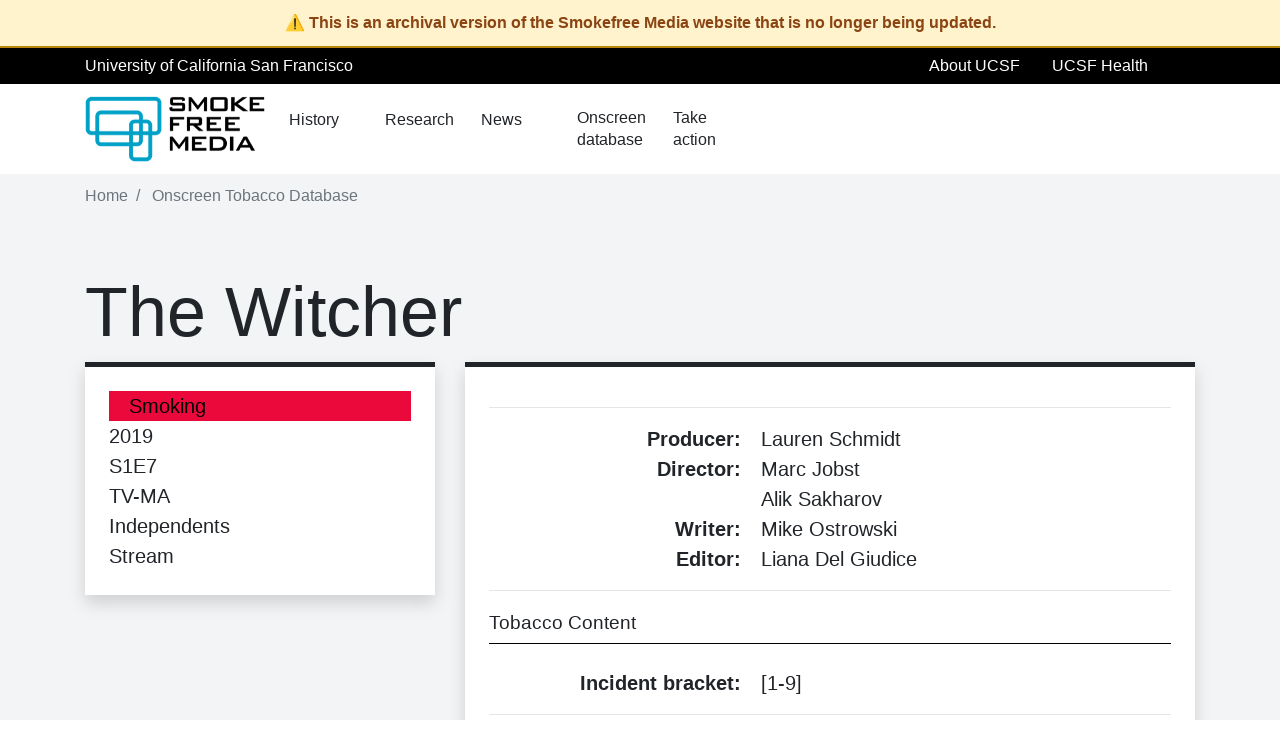

--- FILE ---
content_type: text/html; charset=UTF-8
request_url: https://smokefreemedia.ucsf.edu/sfm-media/witcher-2019-s1e7
body_size: 7554
content:
<!DOCTYPE html>
<html lang="en" dir="ltr" prefix="content: http://purl.org/rss/1.0/modules/content/  dc: http://purl.org/dc/terms/  foaf: http://xmlns.com/foaf/0.1/  og: http://ogp.me/ns#  rdfs: http://www.w3.org/2000/01/rdf-schema#  schema: http://schema.org/  sioc: http://rdfs.org/sioc/ns#  sioct: http://rdfs.org/sioc/types#  skos: http://www.w3.org/2004/02/skos/core#  xsd: http://www.w3.org/2001/XMLSchema# ">
  <head>
    <meta charset="utf-8" />
<meta name="Generator" content="Drupal 10 (https://www.drupal.org)" />
<meta name="MobileOptimized" content="width" />
<meta name="HandheldFriendly" content="true" />
<meta name="viewport" content="width=device-width, initial-scale=1.0" />
<link rel="icon" href="/sites/default/files/SFM-favicon.png" type="image/png" />
<link rel="canonical" href="https://smokefreemedia.ucsf.edu/sfm-media/witcher-2019-s1e7" />
<link rel="shortlink" href="https://smokefreemedia.ucsf.edu/node/48745" />

    <title>The Witcher (2019) S1E7 | Smokefree Media</title>
    <link rel="stylesheet" media="all" href="/sites/default/files/css/css_i4J8PMnalzpl9lZjnbLfNPbEvwR0oBFSiuYYgEpaY0k.css?delta=0&amp;language=en&amp;theme=ucsf_smokefreemedia&amp;include=[base64]" />
<link rel="stylesheet" media="all" href="https://cdn.datatables.net/1.10.22/css/jquery.dataTables.min.css" />
<link rel="stylesheet" media="all" href="/sites/default/files/css/css_w1pzIzkNP5VbfaZhTk1eU7D1YiuuLPqIhRfB4CkvJMk.css?delta=2&amp;language=en&amp;theme=ucsf_smokefreemedia&amp;include=[base64]" />
<link rel="stylesheet" media="all" href="/sites/default/files/css/css_jiI9poCymVJDBA6jAjhK3gAxljw99woYyYSdBKIC8lU.css?delta=3&amp;language=en&amp;theme=ucsf_smokefreemedia&amp;include=[base64]" />

    
  </head>
  <body class="is-ultimenu-canvas is-ultimenu-canvas--hover path-node page-node-type-movie">
        <a href="#main-content" class="visually-hidden focusable skip-link">
      Skip to main content
    </a>
    
      <div class="dialog-off-canvas-main-canvas" data-off-canvas-main-canvas>
    <div class="page">
      <div class="page__global_header">
      <div class="container">
          <div class="region region-global-header">
    
  <div class="black-pearl text-white block block--basic block--globalheaderlinks">

  
    

      
            <div class="basic__body"><div class="nav">
<ul class="nav col-xs-12 col-md-4 col-lg-4 "><li class="nav-item"><a class="nav-link" href="https://ucsf.edu">University of California San Francisco</a></li>
</ul><ul class="nav col-xs-12 col-md-4 col-lg-4 "><li class="nav-item"><a class="nav-link" href="#"><span class="text-warning"></span></a></li>
</ul><ul class="nav justify-content-end col-xs-12 col-md-4 col-lg-4 "><li class="nav-item"><a class="nav-link" href="https://www.ucsf.edu/about">About UCSF</a></li>
	<li class="nav-item"><a class="nav-link" href="https://www.ucsfhealth.org/">UCSF Health</a></li>
</ul></div></div>
      
  
  </div>

  <div class="block block--basic block--googleanalytics">

  
    

      
            <div class="basic__body"><!-- Global site tag (gtag.js) - Google Analytics -->
<script async="" src="https://www.googletagmanager.com/gtag/js?id=G-J3SR0PV82Z"></script><script>
//<![CDATA[

  window.dataLayer = window.dataLayer || [];
  function gtag(){dataLayer.push(arguments);}
  gtag('js', new Date());

  gtag('config', 'G-J3SR0PV82Z');

//]]>
</script></div>
      
  
  </div>

  </div>

      </div>
    </div>
  
  


<nav class="navbar navbar-expand-lg justify-content-between navbar-light sticky-top ">
      <div class="container">
  
                  <div class="region region-navbar-branding">
    
  <div class="block block--sitebranding">

  
    

  
        

        
  <a href="/" class="navbar-brand d-flex align-items-center " aria-label="">
            <img src="/sites/default/files/SFM-logo-web-v090220-OL-pos-final.png" width="180" height="auto" alt="Smokefree Media logo" class="mr-2" />

        
  </a>




    
  </div>

  </div>

          
  <button class="navbar-toggler" type="button" data-toggle="collapse" data-target=".navbar-collapse" aria-controls="navbar-collapse" aria-expanded="false" aria-label="Toggle navigation">
    <span class="navbar-toggler-icon"></span>
  </button>

  <div class="collapse navbar-collapse">
                  <div class="mr-auto">
            <div class="region region-navbar-left">
    
  <div class="block block--ultimenumainnavigation">

  
    

      <ul id="ultimenu-main" data-ultimenu="main" class="ultimenu ultimenu--hover ultimenu--main ultimenu--htb ultimenu--horizontal ultimenu--basic"><li class="ultimenu__item uitem has-ultimenu"><span data-drupal-link-system-path="" class="ultimenu__link">History<span class="caret" aria-hidden="true"></span></span><section class="ultimenu__flyout is-htb">
              <div class="ultimenu__region region region--count-1 region-ultimenu-main-history">
    
  <div class="block block--basic block--historyultimenublock">

  
    

      
            <div class="basic__body"><h3><a href="/node/40978">History</a></h3>

<p class="desktop">Learn how tobacco bought its way into movies and how we can get it out, once and for all. <a href="/history">Learn more</a>.</p>

<div class="row">
<div class="col-sm-4  ">
<h4>Explore</h4>

<ul><li><a href="https://smokefreemedia.ucsf.edu/history/timeline">Timeline of tobacco industry and Hollywood</a></li>
	<li><a href="https://smokefreemedia.ucsf.edu/research/publications?title=&amp;research_tag%5B%5D=415&amp;field_publication_type_target_id=All&amp;research_location=All">Peer-reviewed research</a></li>
	<li><a href="/research/explore-tobacco-industry-documents">Explore tobacco industry documents</a>  </li>
</ul></div>

<div class="col-sm-4  ">
<h4>Product placement records<strong> </strong></h4>

<ul><li><a href="/philip-morris-1978-1988">Philip Morris</a></li>
	<li><a href="/american-tobacco-1984-1994">American Tobacco</a></li>
	<li><a href="/rj-reynolds-1980-1991">RJ Reynolds</a></li>
	<li><a href="/brown-williamson-1979-1983">Brown &amp; Williamson</a></li>
</ul></div>

<div class="col-sm-4  ">
<h4>Images</h4>

<ul><li><a href="/history/classic-tobacco-deals">Classic tobacco deals</a></li>
	<li><a href="https://smokefreemedia.ucsf.edu/screen-captures">Recent screen captures</a></li>
	<li><a href="https://tobacco.stanford.edu/cigarettes/movie-stars">Film stars in Stanford's advertising collection</a></li>
</ul></div>
</div></div>
      
  
  </div>

  </div>

          </section></li><li class="ultimenu__item uitem has-ultimenu"><span data-drupal-link-system-path="" class="ultimenu__link">Research<span class="caret" aria-hidden="true"></span></span><section class="ultimenu__flyout is-htb">
              <div class="ultimenu__region region region--count-1 region-ultimenu-main-research">
    
  <div class="block block--basic block--researchultimenu">

  
    

      
            <div class="basic__body"><h3><a href="/research">Research</a></h3>

<p class="desktop">The evidence is conclusive. Smoking in movies kills in real life. <a href="/research">Learn more.</a></p>

<div class="row">
<div class="col-sm-4 p-4">
<h4><a href="/key-reports">Key reports</a></h4>

<ul><li><a href="https://truthinitiative.org/tobacco-starring-role">Truth Initiative </a> </li>
	<li><a href="/key-reports-us-surgeon-general">Surgeon General</a></li>
	<li><a href="/cdc-fact-sheets">Centers for Disease Control and Prevention</a></li>
	<li><a href="/who">World Health Organization</a></li>
	<li><a href="/research/key-reports#cancer">National Cancer Institute</a></li>
</ul></div>

<div class="col-sm-4 p-4">
<h4><a href="/research/publications">The details</a></h4>

<p><a href="/its-all-about-evidence">Kinds of evidence</a><br /><a href="/research/publications">Explore all the research</a></p>
</div>

<h4 class="col-sm-4 p-4"> </h4>
</div></div>
      
  
  </div>

  </div>

          </section></li><li class="ultimenu__item uitem has-ultimenu"><span data-drupal-link-system-path="" class="ultimenu__link">News<span class="caret" aria-hidden="true"></span></span><section class="ultimenu__flyout is-htb">
              <div class="ultimenu__region region region--count-1 region-ultimenu-main-news">
    
  <div class="block block--basic block--newsultimenu">

  
    

      
            <div class="basic__body"><h3 class="desktop"><a href="/news">News</a></h3>

<p class="desktop">The latest news and opinion about smoking and vaping in film and video, plus the hard-hitting ad campaign that helped bring media decision-makers to the table. <a href="/news">Learn more.</a></p>

<ul><li><a href="/news/blog">Smokefree Media blog</a></li>
	<li><a href="/news/sfm-ads">Smokefree Media campaign ads</a></li>
	<li><a href="/news/search">News reports</a></li>
</ul></div>
      
  
  </div>

  </div>

          </section></li><li class="ultimenu__item uitem has-ultimenu"><span data-drupal-link-system-path="" class="ultimenu__link">Onscreen database<span class="caret" aria-hidden="true"></span></span><section class="ultimenu__flyout is-htb">
              <div class="ultimenu__region region region--count-1 region-ultimenu-main-onscreen-database">
    
  <div class="block block--basic block--ultimenudata-4">

  
    

      
            <div class="basic__body"><h3><a href="/sfm-media">Onscreen database</a></h3>

<p class="desktop">Access years of data on smoking and other tobacco use in thousands of theatrical films and video productions and the people who made them, then download the results.</p>

<ul><li><a href="/sfm-media">Search movies and videos by name or company</a></li>
	<li><a href="/people">Search people by name</a></li>
	<li><a href="/reporting">Download production and actor records</a></li>
</ul></div>
      
  
  </div>

  </div>

          </section></li><li class="ultimenu__item uitem has-ultimenu"><span data-drupal-link-system-path="" class="ultimenu__link">Take action<span class="caret" aria-hidden="true"></span></span><section class="ultimenu__flyout is-htb">
              <div class="ultimenu__region region region--count-1 region-ultimenu-main-take-action">
    
  <div class="block block--basic block--takeactionultimenu">

  
    

      
            <div class="basic__body"><h3><a href="/take-action">Take action</a></h3>

<p class="desktop">To protect millions of children, teens and young adults worldwide, join others working from the local to the international level to stop tobacco in movies from killing in real life. <a href="/take-action">Learn more.</a></p>

<div class="row">
<div class="col-sm-4">
<h4><a href="/take-action/what-can-i-do">What can I do?</a></h4>

<p><a href="/policy-solutions">Policies</a><br /><a href="/get-involved">Get involved</a></p>
</div>

<div class="col-sm-4">
<h4>Tools and resources</h4>

<p><a href="/take-action/2022-2023-action-kits">Toolkits</a><br /><a href="/news/sfm-ads">Smokefree campaign ads</a><br /><a href="/popular-reports-smokefree-movies">Popular reports</a></p>
</div>
</div></div>
      
  
  </div>

  </div>

          </section></li></ul><button data-ultimenu-button="#ultimenu-main" class="button button--ultimenu"
        aria-label="Menu" value="Menu"><span class="bars">Menu</span></button>
  
  </div>

  </div>

        </div>
          
                </div>

      </div>
  </nav>

      <div class="page__search">
      <div class="container px-0 sticky-top">
          <div class="region region-search">
    
  <div class="search-block-form block block--searchform" data-drupal-selector="search-block-form" role="search">

  
    

      <form action="/search/node" method="get" id="search-block-form" accept-charset="UTF-8" class="form-inline">
  <div class="js-form-item form-item js-form-type-search form-type-search js-form-item-keys form-item-keys form-no-label">
      
          
<input title="Enter the terms you wish to search for." placeholder="" data-drupal-selector="edit-keys" type="search" id="edit-keys" name="keys" value="" size="20" maxlength="128" class="form-search form-control" />

        </div>
<div data-drupal-selector="edit-actions" class="form-actions js-form-wrapper form-wrapper" id="edit-actions--2">  <input data-drupal-selector="edit-submit" type="submit" id="edit-submit" value="Search" class="button js-form-submit form-submit btn btn-primary" />


</div>

</form>

  
  </div>

  </div>

      </div>
    </div>
  
      <div class="page__top bg-main">
      <div class="container-flex px-0">
            <div class="region region-top">
    
  <div class="bg-main container block block--ucsf-smokefreemedia-breadcrumbs">

  
    

        <nav aria-label="breadcrumb" class="">
    <ol class="breadcrumb">
              <li class="breadcrumb-item ">
                      <a href="/">Home</a>
                  </li>
              <li class="breadcrumb-item ">
                      <a href="/sfm-media">Onscreen Tobacco Database</a>
                  </li>
          </ol>
  </nav>

  
  </div>

  </div>

      </div>
    </div>
  
  <main class="pt-5 pb-5 bg-main">
    
          <div class="page__content">
        <div class="container-fluid px-0">
          
        </div>
        <div class="container">
            <div class="region region-content">
    <div data-drupal-messages-fallback class="hidden"></div>

  <div class="block block--ucsf-smokefreemedia-content">

  
    

      
<article data-history-node-id="48745" about="/sfm-media/witcher-2019-s1e7" class="node node--type-movie node--view-mode-full">

    
        

    
  <div class="node__content">

    <h1> 
            <div class="movie__title">The Witcher</div>
      </h1>

    <div class="row">

      <div class="col-xs-12 col-md-4 col-lg-4">

        <div class="border-top-5 p-4 shadow bg-white">
          <div class="Smoking">
              Smoking
          </div>
            
<div >
          
            <div class="movie__field-release-year">2019</div>
      
            <div class="movie__field-episode">S1E7</div>
      
            <div class="movie__field-mpaa-rating">TV-MA</div>
      
            <div class="movie__field-parent-company">Independents</div>
      
            <div class="movie__field-sample-set">Stream</div>
      
  </div>


            
        </div>
      </div>

      <div class="col-xs-12 col-md-8 col-lg-8">
        <div class="border-top-5 p-4 shadow bg-white">

            
            
            <hr />
            
<div >
          
  <div class="movie__field-producer d-flex">
    <div class="field__label font-weight-bold">
      Producer<span class="field__label__suffix mr-1">:</span>    </div>
        <div class="field__items">
                    <div class="field__item">Lauren Schmidt</div>
                </div>
      </div>

  <div class="movie__field-director d-flex">
    <div class="field__label font-weight-bold">
      Director<span class="field__label__suffix mr-1">:</span>    </div>
        <div class="field__items">
                    <div class="field__item">Marc Jobst</div>
              <div class="field__item">Alik Sakharov</div>
                </div>
      </div>

  <div class="movie__field-writer d-flex">
    <div class="field__label font-weight-bold">
      Writer<span class="field__label__suffix mr-1">:</span>    </div>
        <div class="field__items">
                    <div class="field__item">Mike Ostrowski</div>
                </div>
      </div>

  <div class="movie__field-editor d-flex">
    <div class="field__label font-weight-bold">
      Editor<span class="field__label__suffix mr-1">:</span>    </div>
        <div class="field__items">
                    <div class="field__item">Liana Del Giudice</div>
                </div>
      </div>

  </div>

            <hr />

            <h3>Tobacco Content  </h3>
            <!-- add rank for this movie in release year  for both fields -->
            
  <div class="movie__field-incident-bracket d-flex">
    <div class="field__label font-weight-bold">
      Incident bracket<span class="field__label__suffix mr-1">:</span>    </div>
                  <div class="field__item">[1-9]</div>
              </div>

            

            <hr />
            <h3>Incident Detail</h3>
            
<div >
          
  <div class="movie__field-cigarettes d-flex">
    <div class="field__label font-weight-bold">
      Cigarettes<span class="field__label__suffix mr-1">:</span>    </div>
                  <div class="field__item">0</div>
              </div>

  <div class="movie__field-cigars d-flex">
    <div class="field__label font-weight-bold">
      Cigars<span class="field__label__suffix mr-1">:</span>    </div>
                  <div class="field__item">0</div>
              </div>

  <div class="movie__field-pipes d-flex">
    <div class="field__label font-weight-bold">
      Pipes<span class="field__label__suffix mr-1">:</span>    </div>
                  <div class="field__item">4</div>
              </div>

  <div class="movie__field-total-tobacco-incidents d-flex">
    <div class="field__label font-weight-bold">
      Total tobacco incidents<span class="field__label__suffix mr-1">:</span>    </div>
                  <div class="field__item">4</div>
              </div>

  </div>

            <hr />

            <h3> Actors Smoking</h3>
            
            <hr />



        </div>
      </div>

    </div>

    <hr>
      
  </div>

</article>

  
  </div>

  </div>

        </div>
        <div class="container px-0">
          
        </div>
      </div>
      </main>

  
      <footer class="page__footer">
      <div class="container-fluid px-5 py-3">
            <div class="region region-footer">
    
  <div class="container block block--basic block--footerblockwithsixcolumns">

  
    

      
            <div class="basic__body"><div class="footer row">
<figure class="footer-logo col-sm-6 col-md-4 col-lg-2 py-2 "><div class="footer-logo__image">
<div class="align-center media media--type-image media--view-mode-default">
  
      
            <div class="image__field-media-image">  
<img loading="lazy" src="/sites/default/files/styles/medium/public/2020-09/SFM-logo-web-v090220-OL-neg-final.png?itok=-mDwmkk_" width="220" height="80" alt="Smokefree media logo with white text" typeof="foaf:Image" class="img-fluid" /></div>
      
  </div>
<p> </p>

<h5><br /><a href="/about-us">ABOUT US</a></h5>

<p><a href="https://twitter.com/intent/follow?original_referer=http%3A%2F%2Fsmokefreemovies.ucsf.edu%2F&amp;ref_src=twsrc%5Etfw&amp;screen_name=smokefreemovies&amp;tw_p=followbutton">Follow us</a></p>

<h5> </h5>
</div>
</figure><div class="about-follow col-sm-6 col-md-4 col-lg-2 py-2 ">
<div class="about-us">
<h5><a href="/node/40978/">History</a></h5>

<ul class="nav flex-column"><li><a href="/history/timeline">Timeline</a><br /><a href="/research/publications?title=&amp;author=&amp;research_tag%5B%5D=415&amp;items_per_page=25">Research</a><br /><a href="/research/explore-tobacco-industry-documents">Industry documents</a></li>
	<li><a href="/history/philip-morris-1978-1988">Philip Morris</a><br /><a href="/history/american-tobacco-1984-1994">American Tobacco</a><br /><a href="/history/rj-reynolds-1980-1991">RJ Reynolds</a><br /><a href="/history/brown-williamson-1979-1983">Brown &amp; Williamson</a></li>
	<li><a href="/history/classic-tobacco-deals">Classic tobacco deals</a><br /><a href="/screen-captures">Screen captures</a></li>
</ul></div>
</div>

<div class="news-report col-sm-6 col-md-4 col-lg-2 py-2 ">
<h5><a href="/research">Research</a></h5>

<p><a href="/key-reports">Key reports</a><br /><a href="/research/key-reports/key-reports-us-surgeon-general">Surgeon General</a><br /><a href="/research/key-reports/cdc-fact-sheets">CDC</a><br /><a href="/research/key-reports/who">WHO</a><br /><a href="/research/key-reports#cancer">NCI</a><br /><a href="/research/evidence">Kinds of evidence</a><br /><a href="/research/publications">Full bibliography</a></p>

<h5><a href="/sfm-media">Onscreen database</a></h5>

<ul class="nav flex-column"><li> </li>
</ul></div>

<div class="history col-sm-6 col-md-4 col-lg-2 py-2 ">
<h5><a href="/policy-solutions">Policy solutions</a></h5>

<p><a href="/policy-solutions/r-rate">R-rate tobacco</a><br /><a href="/policy-solutions/certify-no-pay-offs">Certify no payoffs</a><br /><a href="/policy-solutions/strong-anti-smoking-ads">Anti-tobacco ads</a><br /><a href="/policy-solutions/no-tobacco-brand-display">No brand display</a><br /><a href="/policy-solutions/end-public-subsidies">End subsidies</a></p>

<h5> </h5>
</div>

<div class="who-accountable col-sm-6 col-md-4 col-lg-2 py-2 ">
<h5><a href="/take-action">TAKE ACTION</a></h5>

<ul class="nav flex-column"><li class="nav-item"><a href="/take-action/start-home">At home</a><br /><a href="/take-action/state-level">State</a><br /><a href="/take-action/national-stage">National</a><br /><a href="/take-action/international">International</a><br /><a href="/take-action/fact-sheets">Fact sheets</a></li>
	<li><a href="/popular-reports-smokefree-movies">Popular reports</a><br /><a href="/policy-solutions/business-case">Business case</a><br />
	 </li>
	<li><a href="/take-action/endorsements">Endorsements</a><br /><a href="/policy-solutions/state-attorneys-general">State attorneys general</a></li>
</ul><p> </p>
</div>

<div class="take-action col-sm-6 col-md-4 col-lg-2 py-2 ">
<h5><a href="/news">News</a></h5>

<p><a href="/news/blog">SFM blog</a><br /><a href="/news/sfm-ads">SFM campaign ads</a><br /><a href="/news/search">News reports</a></p>

<ul class="nav flex-column"><li> </li>
</ul></div>
</div>

<div class="footer-bottom row">
<div class="col-8">Onscreen Tobacco Database maintained by <a href="https://tobacco.ucsf.edu">UCSF</a> and <a href="https://sacbreathe.org/ ">Breathe California Sacramento Region</a></div>

<div class="col-4 text-right">Privacy Policy</div>

<div class="col-8"><span class="small">Beta versions have gone through alpha testing and are close in look, feel, and function to the final product; however, occasional glitches and design changes may occur.</span></div>
</div></div>
      
  
  </div>

  <div class="block block--basic block--siteimproveanalytics">

  
    

      
            <div class="basic__body">  <script type="text/javascript">
    /*<![CDATA[*/
    (function() {
      var sz = document.createElement('script'); sz.type = 'text/javascript'; sz.async = true;
      sz.src = '//siteimproveanalytics.com/js/siteanalyze_8343.js';
      var s = document.getElementsByTagName('script')[0]; s.parentNode.insertBefore(sz, s);
    })();
    /*]]>*/
  </script></div>
      
  
  </div>

  </div>

      </div>
    </footer>
  </div>

  </div>

    
    <script type="application/json" data-drupal-selector="drupal-settings-json">{"path":{"baseUrl":"\/","scriptPath":null,"pathPrefix":"","currentPath":"node\/48745","currentPathIsAdmin":false,"isFront":false,"currentLanguage":"en"},"pluralDelimiter":"\u0003","suppressDeprecationErrors":true,"field_group":{"html_element":{"mode":"default","context":"view","settings":{"classes":"","id":"","element":"div","show_label":false,"label_element":"h3","label_element_classes":"","attributes":"","effect":"none","speed":"fast","description":""}}},"ajaxTrustedUrl":{"\/search\/node":true},"ultimenu":{"canvasOff":"#header","canvasOn":"#main-wrapper, .featured-top, .site-footer"},"user":{"uid":0,"permissionsHash":"44eb72d2d30846f538da16a31d5477b2490e29cf59de572c6340b6c81ff5cf1a"}}</script>
<script src="/sites/default/files/js/js_U4D5u7l3-QaGeIox302oxWVux_2UjtvbY5gLboW1v4k.js?scope=footer&amp;delta=0&amp;language=en&amp;theme=ucsf_smokefreemedia&amp;include=[base64]"></script>
<script src="https://cdn.datatables.net/1.10.22/js/jquery.dataTables.min.js"></script>
<script src="/sites/default/files/js/js_KlXEXRnEus74-i3sKT1WPdLQgKyFNbui8KUCUpj_IXM.js?scope=footer&amp;delta=2&amp;language=en&amp;theme=ucsf_smokefreemedia&amp;include=[base64]"></script>

  </body>
</html>


--- FILE ---
content_type: text/css
request_url: https://smokefreemedia.ucsf.edu/sites/default/files/css/css_jiI9poCymVJDBA6jAjhK3gAxljw99woYyYSdBKIC8lU.css?delta=3&language=en&theme=ucsf_smokefreemedia&include=eJx9kVFywyAMRC_kidsTaQSIWDWWGCQ7ye1L4nT8UbdfILH7WAGakQPLF0XXNkazEVuceCMQdY404G9FWEsht96EtTgvJOuZLOpSUR5Q8UqAKT31E5XaDPrxmYPuTk2wQGGZgaPKmcppqVBQEst1h0NmKqnDm0IoGmdw9kKQ2DD0FXPngnT8Xze_mK4BY9Se1aDjwfLy2p8atMLnB-Sm4nuIn3FvnHw6s2xMtw6OzioQVneV0yy7zvxRyIDuVY1Sn7D0GWywh_WsY0CjoWHi-xhU3bxhfdcv47BGy2CLzpQb0UKJ8Z-Tg7HX-22XiPUZdoilx3yMoqnb3z8-2sxy6Tk4Hr3-wg3tqCdcwtqu1I6W5hxRNrSLRSzE8o4tuAVs3wxiBMk
body_size: 916
content:
/* @license GNU-GPL-2.0-or-later https://www.drupal.org/licensing/faq */
body:not(.path-admin) .page::before{content:"⚠️ This is an archival version of the Smokefree Media website that is no longer being updated.";display:block;background:#fff3cd;border-bottom:2px solid #b8860b;padding:12px 20px;margin:0;text-align:center;font-weight:bold;font-size:16px;line-height:1.4;color:#8b4513;width:100%;box-sizing:border-box;position:relative;z-index:1000;min-height:44px;font-family:inherit;}body:not(.path-admin) .page{display:flex;flex-direction:column;}body:not(.path-admin) .page__search{position:relative;z-index:100;margin-top:0;}
ul ul{list-style-type:none;padding-inline-start:0;}
.block--company-tobacco-indicators-block  table.table{border-top:5px solid #052049 !important;padding-top:1rem;background-color:white;box-shadow:0 0.5rem 1rem rgba(0,0,0,0.15) !important;}
.page__global_header  a.nav-link{padding-left:0;padding-right:0;margin-right:2rem;}.line-height-2{line-height:2rem;}.blog-post .image__field-media-image{margin-right:10%;margin-left:10%;}.blog-post .figure .image__field-media-image{margin-right:0;margin-left:0;}.page__content .button{display:inline-block;height:unset;}.csv-feed .feed-icon{background-image:unset;width:unset;height:unset;display:block;text-align:right;border-radius:32px;height:60px;border:3px solid #0089bc;padding:6px 20px;display:inline;}.feed-icons{text-align:right}table td.data{text-align:right;}.company__field-smoking-on-video table td:nth-of-type(5),.company__field-smoking-on-video table td:nth-of-type(6),.person-films table td:nth-of-type(5),.person-films table td:nth-of-type(6),.block--company-tobacco-indicators-block tr.even td,.person-tobacco-indicators tr.even td{text-align:right;}.block--company-tobacco-indicators-block tr.even td,.block--company-tobacco-indicators-block tr.odd td,.person-tobacco-indicators tr.even td{text-align:center;}.block--companiestable td{text-align:right;}.block--companiestable td:first-of-type{text-align:left;}.company__field-smoking-on-video table td{font-size:1rem;}.page-node-type-person .maxscore{padding-right:1em;}
.landing-page__field-hero-block-title:before{content:"";height:4px;z-index:9;background:#00AEEF;margin-bottom:1rem;margin-top:0;display:block;width:100px;}.landing-page__field-hero-block-title{font-size:3rem;margin-bottom:0.5rem;font-weight:500;line-height:initial;}.landing-page__field-hero-block-link ::after{content:" \2192";}
ol.breadcrumb element.style{padding-left:0;}
.view-top-10-movies-front-page  .views-field-field-parent-company,.view-top-10-dvds-for-front-page  .views-field-field-parent-company{width:8em;}.path-frontpage .region-search input[type=search].opened{background-color:white;}
#edit-actions{clear:both;}.views-row{clear:both;margin-bottom:2rem;}
.view-news.view-id-news.view-display-id-page_1 .bef-exposed-form .form--inline > .form-item{width:12em;}.view-news.view-id-news.view-display-id-page_1  .js-form-item-news-type select{height:4em;}.views-field-field-mpaa-rating{width:5em;}#edit-actions{clear:both;}.views-row{clear:both;margin-bottom:2rem;}.bef-exposed-form .form--inline > .form-item{width:16em;}.bef-exposed-form .form--inline > .form-item label{display:inline-block;margin-bottom:0.2rem;margin-top:.8em;font-weight:700;}


--- FILE ---
content_type: text/javascript
request_url: https://smokefreemedia.ucsf.edu/sites/default/files/js/js_U4D5u7l3-QaGeIox302oxWVux_2UjtvbY5gLboW1v4k.js?scope=footer&delta=0&language=en&theme=ucsf_smokefreemedia&include=eJx9kVFywyAMRC_kidsTaQSIWDWWGCQ7ye1L4nT8UbdfILH7WAGakQPLF0XXNkazEVuceCMQdY404G9FWEsht96EtTgvJOuZLOpSUR5Q8UqAKT31E5XaDPrxmYPuTk2wQGGZgaPKmcppqVBQEst1h0NmKqnDm0IoGmdw9kKQ2DD0FXPngnT8Xze_mK4BY9Se1aDjwfLy2p8atMLnB-Sm4nuIn3FvnHw6s2xMtw6OzioQVneV0yy7zvxRyIDuVY1Sn7D0GWywh_WsY0CjoWHi-xhU3bxhfdcv47BGy2CLzpQb0UKJ8Z-Tg7HX-22XiPUZdoilx3yMoqnb3z8-2sxy6Tk4Hr3-wg3tqCdcwtqu1I6W5hxRNrSLRSzE8o4tuAVs3wxiBMk
body_size: 152331
content:
/* @license MIT https://raw.githubusercontent.com/jquery/jquery/3.7.0/LICENSE.txt */
/*! jQuery v3.7.0 | (c) OpenJS Foundation and other contributors | jquery.org/license */
!function(e,t){"use strict";"object"==typeof module&&"object"==typeof module.exports?module.exports=e.document?t(e,!0):function(e){if(!e.document)throw new Error("jQuery requires a window with a document");return t(e)}:t(e)}("undefined"!=typeof window?window:this,function(ie,e){"use strict";var oe=[],r=Object.getPrototypeOf,ae=oe.slice,g=oe.flat?function(e){return oe.flat.call(e)}:function(e){return oe.concat.apply([],e)},s=oe.push,se=oe.indexOf,n={},i=n.toString,ue=n.hasOwnProperty,o=ue.toString,a=o.call(Object),le={},v=function(e){return"function"==typeof e&&"number"!=typeof e.nodeType&&"function"!=typeof e.item},y=function(e){return null!=e&&e===e.window},C=ie.document,u={type:!0,src:!0,nonce:!0,noModule:!0};function m(e,t,n){var r,i,o=(n=n||C).createElement("script");if(o.text=e,t)for(r in u)(i=t[r]||t.getAttribute&&t.getAttribute(r))&&o.setAttribute(r,i);n.head.appendChild(o).parentNode.removeChild(o)}function x(e){return null==e?e+"":"object"==typeof e||"function"==typeof e?n[i.call(e)]||"object":typeof e}var t="3.7.0",l=/HTML$/i,ce=function(e,t){return new ce.fn.init(e,t)};function c(e){var t=!!e&&"length"in e&&e.length,n=x(e);return!v(e)&&!y(e)&&("array"===n||0===t||"number"==typeof t&&0<t&&t-1 in e)}function fe(e,t){return e.nodeName&&e.nodeName.toLowerCase()===t.toLowerCase()}ce.fn=ce.prototype={jquery:t,constructor:ce,length:0,toArray:function(){return ae.call(this)},get:function(e){return null==e?ae.call(this):e<0?this[e+this.length]:this[e]},pushStack:function(e){var t=ce.merge(this.constructor(),e);return t.prevObject=this,t},each:function(e){return ce.each(this,e)},map:function(n){return this.pushStack(ce.map(this,function(e,t){return n.call(e,t,e)}))},slice:function(){return this.pushStack(ae.apply(this,arguments))},first:function(){return this.eq(0)},last:function(){return this.eq(-1)},even:function(){return this.pushStack(ce.grep(this,function(e,t){return(t+1)%2}))},odd:function(){return this.pushStack(ce.grep(this,function(e,t){return t%2}))},eq:function(e){var t=this.length,n=+e+(e<0?t:0);return this.pushStack(0<=n&&n<t?[this[n]]:[])},end:function(){return this.prevObject||this.constructor()},push:s,sort:oe.sort,splice:oe.splice},ce.extend=ce.fn.extend=function(){var e,t,n,r,i,o,a=arguments[0]||{},s=1,u=arguments.length,l=!1;for("boolean"==typeof a&&(l=a,a=arguments[s]||{},s++),"object"==typeof a||v(a)||(a={}),s===u&&(a=this,s--);s<u;s++)if(null!=(e=arguments[s]))for(t in e)r=e[t],"__proto__"!==t&&a!==r&&(l&&r&&(ce.isPlainObject(r)||(i=Array.isArray(r)))?(n=a[t],o=i&&!Array.isArray(n)?[]:i||ce.isPlainObject(n)?n:{},i=!1,a[t]=ce.extend(l,o,r)):void 0!==r&&(a[t]=r));return a},ce.extend({expando:"jQuery"+(t+Math.random()).replace(/\D/g,""),isReady:!0,error:function(e){throw new Error(e)},noop:function(){},isPlainObject:function(e){var t,n;return!(!e||"[object Object]"!==i.call(e))&&(!(t=r(e))||"function"==typeof(n=ue.call(t,"constructor")&&t.constructor)&&o.call(n)===a)},isEmptyObject:function(e){var t;for(t in e)return!1;return!0},globalEval:function(e,t,n){m(e,{nonce:t&&t.nonce},n)},each:function(e,t){var n,r=0;if(c(e)){for(n=e.length;r<n;r++)if(!1===t.call(e[r],r,e[r]))break}else for(r in e)if(!1===t.call(e[r],r,e[r]))break;return e},text:function(e){var t,n="",r=0,i=e.nodeType;if(i){if(1===i||9===i||11===i)return e.textContent;if(3===i||4===i)return e.nodeValue}else while(t=e[r++])n+=ce.text(t);return n},makeArray:function(e,t){var n=t||[];return null!=e&&(c(Object(e))?ce.merge(n,"string"==typeof e?[e]:e):s.call(n,e)),n},inArray:function(e,t,n){return null==t?-1:se.call(t,e,n)},isXMLDoc:function(e){var t=e&&e.namespaceURI,n=e&&(e.ownerDocument||e).documentElement;return!l.test(t||n&&n.nodeName||"HTML")},merge:function(e,t){for(var n=+t.length,r=0,i=e.length;r<n;r++)e[i++]=t[r];return e.length=i,e},grep:function(e,t,n){for(var r=[],i=0,o=e.length,a=!n;i<o;i++)!t(e[i],i)!==a&&r.push(e[i]);return r},map:function(e,t,n){var r,i,o=0,a=[];if(c(e))for(r=e.length;o<r;o++)null!=(i=t(e[o],o,n))&&a.push(i);else for(o in e)null!=(i=t(e[o],o,n))&&a.push(i);return g(a)},guid:1,support:le}),"function"==typeof Symbol&&(ce.fn[Symbol.iterator]=oe[Symbol.iterator]),ce.each("Boolean Number String Function Array Date RegExp Object Error Symbol".split(" "),function(e,t){n["[object "+t+"]"]=t.toLowerCase()});var pe=oe.pop,de=oe.sort,he=oe.splice,ge="[\\x20\\t\\r\\n\\f]",ve=new RegExp("^"+ge+"+|((?:^|[^\\\\])(?:\\\\.)*)"+ge+"+$","g");ce.contains=function(e,t){var n=t&&t.parentNode;return e===n||!(!n||1!==n.nodeType||!(e.contains?e.contains(n):e.compareDocumentPosition&&16&e.compareDocumentPosition(n)))};var f=/([\0-\x1f\x7f]|^-?\d)|^-$|[^\x80-\uFFFF\w-]/g;function p(e,t){return t?"\0"===e?"\ufffd":e.slice(0,-1)+"\\"+e.charCodeAt(e.length-1).toString(16)+" ":"\\"+e}ce.escapeSelector=function(e){return(e+"").replace(f,p)};var ye=C,me=s;!function(){var e,b,w,o,a,T,r,C,d,i,k=me,S=ce.expando,E=0,n=0,s=W(),c=W(),u=W(),h=W(),l=function(e,t){return e===t&&(a=!0),0},f="checked|selected|async|autofocus|autoplay|controls|defer|disabled|hidden|ismap|loop|multiple|open|readonly|required|scoped",t="(?:\\\\[\\da-fA-F]{1,6}"+ge+"?|\\\\[^\\r\\n\\f]|[\\w-]|[^\0-\\x7f])+",p="\\["+ge+"*("+t+")(?:"+ge+"*([*^$|!~]?=)"+ge+"*(?:'((?:\\\\.|[^\\\\'])*)'|\"((?:\\\\.|[^\\\\\"])*)\"|("+t+"))|)"+ge+"*\\]",g=":("+t+")(?:\\((('((?:\\\\.|[^\\\\'])*)'|\"((?:\\\\.|[^\\\\\"])*)\")|((?:\\\\.|[^\\\\()[\\]]|"+p+")*)|.*)\\)|)",v=new RegExp(ge+"+","g"),y=new RegExp("^"+ge+"*,"+ge+"*"),m=new RegExp("^"+ge+"*([>+~]|"+ge+")"+ge+"*"),x=new RegExp(ge+"|>"),j=new RegExp(g),A=new RegExp("^"+t+"$"),D={ID:new RegExp("^#("+t+")"),CLASS:new RegExp("^\\.("+t+")"),TAG:new RegExp("^("+t+"|[*])"),ATTR:new RegExp("^"+p),PSEUDO:new RegExp("^"+g),CHILD:new RegExp("^:(only|first|last|nth|nth-last)-(child|of-type)(?:\\("+ge+"*(even|odd|(([+-]|)(\\d*)n|)"+ge+"*(?:([+-]|)"+ge+"*(\\d+)|))"+ge+"*\\)|)","i"),bool:new RegExp("^(?:"+f+")$","i"),needsContext:new RegExp("^"+ge+"*[>+~]|:(even|odd|eq|gt|lt|nth|first|last)(?:\\("+ge+"*((?:-\\d)?\\d*)"+ge+"*\\)|)(?=[^-]|$)","i")},N=/^(?:input|select|textarea|button)$/i,q=/^h\d$/i,L=/^(?:#([\w-]+)|(\w+)|\.([\w-]+))$/,H=/[+~]/,O=new RegExp("\\\\[\\da-fA-F]{1,6}"+ge+"?|\\\\([^\\r\\n\\f])","g"),P=function(e,t){var n="0x"+e.slice(1)-65536;return t||(n<0?String.fromCharCode(n+65536):String.fromCharCode(n>>10|55296,1023&n|56320))},R=function(){V()},M=J(function(e){return!0===e.disabled&&fe(e,"fieldset")},{dir:"parentNode",next:"legend"});try{k.apply(oe=ae.call(ye.childNodes),ye.childNodes),oe[ye.childNodes.length].nodeType}catch(e){k={apply:function(e,t){me.apply(e,ae.call(t))},call:function(e){me.apply(e,ae.call(arguments,1))}}}function I(t,e,n,r){var i,o,a,s,u,l,c,f=e&&e.ownerDocument,p=e?e.nodeType:9;if(n=n||[],"string"!=typeof t||!t||1!==p&&9!==p&&11!==p)return n;if(!r&&(V(e),e=e||T,C)){if(11!==p&&(u=L.exec(t)))if(i=u[1]){if(9===p){if(!(a=e.getElementById(i)))return n;if(a.id===i)return k.call(n,a),n}else if(f&&(a=f.getElementById(i))&&I.contains(e,a)&&a.id===i)return k.call(n,a),n}else{if(u[2])return k.apply(n,e.getElementsByTagName(t)),n;if((i=u[3])&&e.getElementsByClassName)return k.apply(n,e.getElementsByClassName(i)),n}if(!(h[t+" "]||d&&d.test(t))){if(c=t,f=e,1===p&&(x.test(t)||m.test(t))){(f=H.test(t)&&z(e.parentNode)||e)==e&&le.scope||((s=e.getAttribute("id"))?s=ce.escapeSelector(s):e.setAttribute("id",s=S)),o=(l=Y(t)).length;while(o--)l[o]=(s?"#"+s:":scope")+" "+Q(l[o]);c=l.join(",")}try{return k.apply(n,f.querySelectorAll(c)),n}catch(e){h(t,!0)}finally{s===S&&e.removeAttribute("id")}}}return re(t.replace(ve,"$1"),e,n,r)}function W(){var r=[];return function e(t,n){return r.push(t+" ")>b.cacheLength&&delete e[r.shift()],e[t+" "]=n}}function F(e){return e[S]=!0,e}function $(e){var t=T.createElement("fieldset");try{return!!e(t)}catch(e){return!1}finally{t.parentNode&&t.parentNode.removeChild(t),t=null}}function B(t){return function(e){return fe(e,"input")&&e.type===t}}function _(t){return function(e){return(fe(e,"input")||fe(e,"button"))&&e.type===t}}function X(t){return function(e){return"form"in e?e.parentNode&&!1===e.disabled?"label"in e?"label"in e.parentNode?e.parentNode.disabled===t:e.disabled===t:e.isDisabled===t||e.isDisabled!==!t&&M(e)===t:e.disabled===t:"label"in e&&e.disabled===t}}function U(a){return F(function(o){return o=+o,F(function(e,t){var n,r=a([],e.length,o),i=r.length;while(i--)e[n=r[i]]&&(e[n]=!(t[n]=e[n]))})})}function z(e){return e&&"undefined"!=typeof e.getElementsByTagName&&e}function V(e){var t,n=e?e.ownerDocument||e:ye;return n!=T&&9===n.nodeType&&n.documentElement&&(r=(T=n).documentElement,C=!ce.isXMLDoc(T),i=r.matches||r.webkitMatchesSelector||r.msMatchesSelector,ye!=T&&(t=T.defaultView)&&t.top!==t&&t.addEventListener("unload",R),le.getById=$(function(e){return r.appendChild(e).id=ce.expando,!T.getElementsByName||!T.getElementsByName(ce.expando).length}),le.disconnectedMatch=$(function(e){return i.call(e,"*")}),le.scope=$(function(){return T.querySelectorAll(":scope")}),le.cssHas=$(function(){try{return T.querySelector(":has(*,:jqfake)"),!1}catch(e){return!0}}),le.getById?(b.filter.ID=function(e){var t=e.replace(O,P);return function(e){return e.getAttribute("id")===t}},b.find.ID=function(e,t){if("undefined"!=typeof t.getElementById&&C){var n=t.getElementById(e);return n?[n]:[]}}):(b.filter.ID=function(e){var n=e.replace(O,P);return function(e){var t="undefined"!=typeof e.getAttributeNode&&e.getAttributeNode("id");return t&&t.value===n}},b.find.ID=function(e,t){if("undefined"!=typeof t.getElementById&&C){var n,r,i,o=t.getElementById(e);if(o){if((n=o.getAttributeNode("id"))&&n.value===e)return[o];i=t.getElementsByName(e),r=0;while(o=i[r++])if((n=o.getAttributeNode("id"))&&n.value===e)return[o]}return[]}}),b.find.TAG=function(e,t){return"undefined"!=typeof t.getElementsByTagName?t.getElementsByTagName(e):t.querySelectorAll(e)},b.find.CLASS=function(e,t){if("undefined"!=typeof t.getElementsByClassName&&C)return t.getElementsByClassName(e)},d=[],$(function(e){var t;r.appendChild(e).innerHTML="<a id='"+S+"' href='' disabled='disabled'></a><select id='"+S+"-\r\\' disabled='disabled'><option selected=''></option></select>",e.querySelectorAll("[selected]").length||d.push("\\["+ge+"*(?:value|"+f+")"),e.querySelectorAll("[id~="+S+"-]").length||d.push("~="),e.querySelectorAll("a#"+S+"+*").length||d.push(".#.+[+~]"),e.querySelectorAll(":checked").length||d.push(":checked"),(t=T.createElement("input")).setAttribute("type","hidden"),e.appendChild(t).setAttribute("name","D"),r.appendChild(e).disabled=!0,2!==e.querySelectorAll(":disabled").length&&d.push(":enabled",":disabled"),(t=T.createElement("input")).setAttribute("name",""),e.appendChild(t),e.querySelectorAll("[name='']").length||d.push("\\["+ge+"*name"+ge+"*="+ge+"*(?:''|\"\")")}),le.cssHas||d.push(":has"),d=d.length&&new RegExp(d.join("|")),l=function(e,t){if(e===t)return a=!0,0;var n=!e.compareDocumentPosition-!t.compareDocumentPosition;return n||(1&(n=(e.ownerDocument||e)==(t.ownerDocument||t)?e.compareDocumentPosition(t):1)||!le.sortDetached&&t.compareDocumentPosition(e)===n?e===T||e.ownerDocument==ye&&I.contains(ye,e)?-1:t===T||t.ownerDocument==ye&&I.contains(ye,t)?1:o?se.call(o,e)-se.call(o,t):0:4&n?-1:1)}),T}for(e in I.matches=function(e,t){return I(e,null,null,t)},I.matchesSelector=function(e,t){if(V(e),C&&!h[t+" "]&&(!d||!d.test(t)))try{var n=i.call(e,t);if(n||le.disconnectedMatch||e.document&&11!==e.document.nodeType)return n}catch(e){h(t,!0)}return 0<I(t,T,null,[e]).length},I.contains=function(e,t){return(e.ownerDocument||e)!=T&&V(e),ce.contains(e,t)},I.attr=function(e,t){(e.ownerDocument||e)!=T&&V(e);var n=b.attrHandle[t.toLowerCase()],r=n&&ue.call(b.attrHandle,t.toLowerCase())?n(e,t,!C):void 0;return void 0!==r?r:e.getAttribute(t)},I.error=function(e){throw new Error("Syntax error, unrecognized expression: "+e)},ce.uniqueSort=function(e){var t,n=[],r=0,i=0;if(a=!le.sortStable,o=!le.sortStable&&ae.call(e,0),de.call(e,l),a){while(t=e[i++])t===e[i]&&(r=n.push(i));while(r--)he.call(e,n[r],1)}return o=null,e},ce.fn.uniqueSort=function(){return this.pushStack(ce.uniqueSort(ae.apply(this)))},(b=ce.expr={cacheLength:50,createPseudo:F,match:D,attrHandle:{},find:{},relative:{">":{dir:"parentNode",first:!0}," ":{dir:"parentNode"},"+":{dir:"previousSibling",first:!0},"~":{dir:"previousSibling"}},preFilter:{ATTR:function(e){return e[1]=e[1].replace(O,P),e[3]=(e[3]||e[4]||e[5]||"").replace(O,P),"~="===e[2]&&(e[3]=" "+e[3]+" "),e.slice(0,4)},CHILD:function(e){return e[1]=e[1].toLowerCase(),"nth"===e[1].slice(0,3)?(e[3]||I.error(e[0]),e[4]=+(e[4]?e[5]+(e[6]||1):2*("even"===e[3]||"odd"===e[3])),e[5]=+(e[7]+e[8]||"odd"===e[3])):e[3]&&I.error(e[0]),e},PSEUDO:function(e){var t,n=!e[6]&&e[2];return D.CHILD.test(e[0])?null:(e[3]?e[2]=e[4]||e[5]||"":n&&j.test(n)&&(t=Y(n,!0))&&(t=n.indexOf(")",n.length-t)-n.length)&&(e[0]=e[0].slice(0,t),e[2]=n.slice(0,t)),e.slice(0,3))}},filter:{TAG:function(e){var t=e.replace(O,P).toLowerCase();return"*"===e?function(){return!0}:function(e){return fe(e,t)}},CLASS:function(e){var t=s[e+" "];return t||(t=new RegExp("(^|"+ge+")"+e+"("+ge+"|$)"))&&s(e,function(e){return t.test("string"==typeof e.className&&e.className||"undefined"!=typeof e.getAttribute&&e.getAttribute("class")||"")})},ATTR:function(n,r,i){return function(e){var t=I.attr(e,n);return null==t?"!="===r:!r||(t+="","="===r?t===i:"!="===r?t!==i:"^="===r?i&&0===t.indexOf(i):"*="===r?i&&-1<t.indexOf(i):"$="===r?i&&t.slice(-i.length)===i:"~="===r?-1<(" "+t.replace(v," ")+" ").indexOf(i):"|="===r&&(t===i||t.slice(0,i.length+1)===i+"-"))}},CHILD:function(d,e,t,h,g){var v="nth"!==d.slice(0,3),y="last"!==d.slice(-4),m="of-type"===e;return 1===h&&0===g?function(e){return!!e.parentNode}:function(e,t,n){var r,i,o,a,s,u=v!==y?"nextSibling":"previousSibling",l=e.parentNode,c=m&&e.nodeName.toLowerCase(),f=!n&&!m,p=!1;if(l){if(v){while(u){o=e;while(o=o[u])if(m?fe(o,c):1===o.nodeType)return!1;s=u="only"===d&&!s&&"nextSibling"}return!0}if(s=[y?l.firstChild:l.lastChild],y&&f){p=(a=(r=(i=l[S]||(l[S]={}))[d]||[])[0]===E&&r[1])&&r[2],o=a&&l.childNodes[a];while(o=++a&&o&&o[u]||(p=a=0)||s.pop())if(1===o.nodeType&&++p&&o===e){i[d]=[E,a,p];break}}else if(f&&(p=a=(r=(i=e[S]||(e[S]={}))[d]||[])[0]===E&&r[1]),!1===p)while(o=++a&&o&&o[u]||(p=a=0)||s.pop())if((m?fe(o,c):1===o.nodeType)&&++p&&(f&&((i=o[S]||(o[S]={}))[d]=[E,p]),o===e))break;return(p-=g)===h||p%h==0&&0<=p/h}}},PSEUDO:function(e,o){var t,a=b.pseudos[e]||b.setFilters[e.toLowerCase()]||I.error("unsupported pseudo: "+e);return a[S]?a(o):1<a.length?(t=[e,e,"",o],b.setFilters.hasOwnProperty(e.toLowerCase())?F(function(e,t){var n,r=a(e,o),i=r.length;while(i--)e[n=se.call(e,r[i])]=!(t[n]=r[i])}):function(e){return a(e,0,t)}):a}},pseudos:{not:F(function(e){var r=[],i=[],s=ne(e.replace(ve,"$1"));return s[S]?F(function(e,t,n,r){var i,o=s(e,null,r,[]),a=e.length;while(a--)(i=o[a])&&(e[a]=!(t[a]=i))}):function(e,t,n){return r[0]=e,s(r,null,n,i),r[0]=null,!i.pop()}}),has:F(function(t){return function(e){return 0<I(t,e).length}}),contains:F(function(t){return t=t.replace(O,P),function(e){return-1<(e.textContent||ce.text(e)).indexOf(t)}}),lang:F(function(n){return A.test(n||"")||I.error("unsupported lang: "+n),n=n.replace(O,P).toLowerCase(),function(e){var t;do{if(t=C?e.lang:e.getAttribute("xml:lang")||e.getAttribute("lang"))return(t=t.toLowerCase())===n||0===t.indexOf(n+"-")}while((e=e.parentNode)&&1===e.nodeType);return!1}}),target:function(e){var t=ie.location&&ie.location.hash;return t&&t.slice(1)===e.id},root:function(e){return e===r},focus:function(e){return e===function(){try{return T.activeElement}catch(e){}}()&&T.hasFocus()&&!!(e.type||e.href||~e.tabIndex)},enabled:X(!1),disabled:X(!0),checked:function(e){return fe(e,"input")&&!!e.checked||fe(e,"option")&&!!e.selected},selected:function(e){return e.parentNode&&e.parentNode.selectedIndex,!0===e.selected},empty:function(e){for(e=e.firstChild;e;e=e.nextSibling)if(e.nodeType<6)return!1;return!0},parent:function(e){return!b.pseudos.empty(e)},header:function(e){return q.test(e.nodeName)},input:function(e){return N.test(e.nodeName)},button:function(e){return fe(e,"input")&&"button"===e.type||fe(e,"button")},text:function(e){var t;return fe(e,"input")&&"text"===e.type&&(null==(t=e.getAttribute("type"))||"text"===t.toLowerCase())},first:U(function(){return[0]}),last:U(function(e,t){return[t-1]}),eq:U(function(e,t,n){return[n<0?n+t:n]}),even:U(function(e,t){for(var n=0;n<t;n+=2)e.push(n);return e}),odd:U(function(e,t){for(var n=1;n<t;n+=2)e.push(n);return e}),lt:U(function(e,t,n){var r;for(r=n<0?n+t:t<n?t:n;0<=--r;)e.push(r);return e}),gt:U(function(e,t,n){for(var r=n<0?n+t:n;++r<t;)e.push(r);return e})}}).pseudos.nth=b.pseudos.eq,{radio:!0,checkbox:!0,file:!0,password:!0,image:!0})b.pseudos[e]=B(e);for(e in{submit:!0,reset:!0})b.pseudos[e]=_(e);function G(){}function Y(e,t){var n,r,i,o,a,s,u,l=c[e+" "];if(l)return t?0:l.slice(0);a=e,s=[],u=b.preFilter;while(a){for(o in n&&!(r=y.exec(a))||(r&&(a=a.slice(r[0].length)||a),s.push(i=[])),n=!1,(r=m.exec(a))&&(n=r.shift(),i.push({value:n,type:r[0].replace(ve," ")}),a=a.slice(n.length)),b.filter)!(r=D[o].exec(a))||u[o]&&!(r=u[o](r))||(n=r.shift(),i.push({value:n,type:o,matches:r}),a=a.slice(n.length));if(!n)break}return t?a.length:a?I.error(e):c(e,s).slice(0)}function Q(e){for(var t=0,n=e.length,r="";t<n;t++)r+=e[t].value;return r}function J(a,e,t){var s=e.dir,u=e.next,l=u||s,c=t&&"parentNode"===l,f=n++;return e.first?function(e,t,n){while(e=e[s])if(1===e.nodeType||c)return a(e,t,n);return!1}:function(e,t,n){var r,i,o=[E,f];if(n){while(e=e[s])if((1===e.nodeType||c)&&a(e,t,n))return!0}else while(e=e[s])if(1===e.nodeType||c)if(i=e[S]||(e[S]={}),u&&fe(e,u))e=e[s]||e;else{if((r=i[l])&&r[0]===E&&r[1]===f)return o[2]=r[2];if((i[l]=o)[2]=a(e,t,n))return!0}return!1}}function K(i){return 1<i.length?function(e,t,n){var r=i.length;while(r--)if(!i[r](e,t,n))return!1;return!0}:i[0]}function Z(e,t,n,r,i){for(var o,a=[],s=0,u=e.length,l=null!=t;s<u;s++)(o=e[s])&&(n&&!n(o,r,i)||(a.push(o),l&&t.push(s)));return a}function ee(d,h,g,v,y,e){return v&&!v[S]&&(v=ee(v)),y&&!y[S]&&(y=ee(y,e)),F(function(e,t,n,r){var i,o,a,s,u=[],l=[],c=t.length,f=e||function(e,t,n){for(var r=0,i=t.length;r<i;r++)I(e,t[r],n);return n}(h||"*",n.nodeType?[n]:n,[]),p=!d||!e&&h?f:Z(f,u,d,n,r);if(g?g(p,s=y||(e?d:c||v)?[]:t,n,r):s=p,v){i=Z(s,l),v(i,[],n,r),o=i.length;while(o--)(a=i[o])&&(s[l[o]]=!(p[l[o]]=a))}if(e){if(y||d){if(y){i=[],o=s.length;while(o--)(a=s[o])&&i.push(p[o]=a);y(null,s=[],i,r)}o=s.length;while(o--)(a=s[o])&&-1<(i=y?se.call(e,a):u[o])&&(e[i]=!(t[i]=a))}}else s=Z(s===t?s.splice(c,s.length):s),y?y(null,t,s,r):k.apply(t,s)})}function te(e){for(var i,t,n,r=e.length,o=b.relative[e[0].type],a=o||b.relative[" "],s=o?1:0,u=J(function(e){return e===i},a,!0),l=J(function(e){return-1<se.call(i,e)},a,!0),c=[function(e,t,n){var r=!o&&(n||t!=w)||((i=t).nodeType?u(e,t,n):l(e,t,n));return i=null,r}];s<r;s++)if(t=b.relative[e[s].type])c=[J(K(c),t)];else{if((t=b.filter[e[s].type].apply(null,e[s].matches))[S]){for(n=++s;n<r;n++)if(b.relative[e[n].type])break;return ee(1<s&&K(c),1<s&&Q(e.slice(0,s-1).concat({value:" "===e[s-2].type?"*":""})).replace(ve,"$1"),t,s<n&&te(e.slice(s,n)),n<r&&te(e=e.slice(n)),n<r&&Q(e))}c.push(t)}return K(c)}function ne(e,t){var n,v,y,m,x,r,i=[],o=[],a=u[e+" "];if(!a){t||(t=Y(e)),n=t.length;while(n--)(a=te(t[n]))[S]?i.push(a):o.push(a);(a=u(e,(v=o,m=0<(y=i).length,x=0<v.length,r=function(e,t,n,r,i){var o,a,s,u=0,l="0",c=e&&[],f=[],p=w,d=e||x&&b.find.TAG("*",i),h=E+=null==p?1:Math.random()||.1,g=d.length;for(i&&(w=t==T||t||i);l!==g&&null!=(o=d[l]);l++){if(x&&o){a=0,t||o.ownerDocument==T||(V(o),n=!C);while(s=v[a++])if(s(o,t||T,n)){k.call(r,o);break}i&&(E=h)}m&&((o=!s&&o)&&u--,e&&c.push(o))}if(u+=l,m&&l!==u){a=0;while(s=y[a++])s(c,f,t,n);if(e){if(0<u)while(l--)c[l]||f[l]||(f[l]=pe.call(r));f=Z(f)}k.apply(r,f),i&&!e&&0<f.length&&1<u+y.length&&ce.uniqueSort(r)}return i&&(E=h,w=p),c},m?F(r):r))).selector=e}return a}function re(e,t,n,r){var i,o,a,s,u,l="function"==typeof e&&e,c=!r&&Y(e=l.selector||e);if(n=n||[],1===c.length){if(2<(o=c[0]=c[0].slice(0)).length&&"ID"===(a=o[0]).type&&9===t.nodeType&&C&&b.relative[o[1].type]){if(!(t=(b.find.ID(a.matches[0].replace(O,P),t)||[])[0]))return n;l&&(t=t.parentNode),e=e.slice(o.shift().value.length)}i=D.needsContext.test(e)?0:o.length;while(i--){if(a=o[i],b.relative[s=a.type])break;if((u=b.find[s])&&(r=u(a.matches[0].replace(O,P),H.test(o[0].type)&&z(t.parentNode)||t))){if(o.splice(i,1),!(e=r.length&&Q(o)))return k.apply(n,r),n;break}}}return(l||ne(e,c))(r,t,!C,n,!t||H.test(e)&&z(t.parentNode)||t),n}G.prototype=b.filters=b.pseudos,b.setFilters=new G,le.sortStable=S.split("").sort(l).join("")===S,V(),le.sortDetached=$(function(e){return 1&e.compareDocumentPosition(T.createElement("fieldset"))}),ce.find=I,ce.expr[":"]=ce.expr.pseudos,ce.unique=ce.uniqueSort,I.compile=ne,I.select=re,I.setDocument=V,I.escape=ce.escapeSelector,I.getText=ce.text,I.isXML=ce.isXMLDoc,I.selectors=ce.expr,I.support=ce.support,I.uniqueSort=ce.uniqueSort}();var d=function(e,t,n){var r=[],i=void 0!==n;while((e=e[t])&&9!==e.nodeType)if(1===e.nodeType){if(i&&ce(e).is(n))break;r.push(e)}return r},h=function(e,t){for(var n=[];e;e=e.nextSibling)1===e.nodeType&&e!==t&&n.push(e);return n},b=ce.expr.match.needsContext,w=/^<([a-z][^\/\0>:\x20\t\r\n\f]*)[\x20\t\r\n\f]*\/?>(?:<\/\1>|)$/i;function T(e,n,r){return v(n)?ce.grep(e,function(e,t){return!!n.call(e,t,e)!==r}):n.nodeType?ce.grep(e,function(e){return e===n!==r}):"string"!=typeof n?ce.grep(e,function(e){return-1<se.call(n,e)!==r}):ce.filter(n,e,r)}ce.filter=function(e,t,n){var r=t[0];return n&&(e=":not("+e+")"),1===t.length&&1===r.nodeType?ce.find.matchesSelector(r,e)?[r]:[]:ce.find.matches(e,ce.grep(t,function(e){return 1===e.nodeType}))},ce.fn.extend({find:function(e){var t,n,r=this.length,i=this;if("string"!=typeof e)return this.pushStack(ce(e).filter(function(){for(t=0;t<r;t++)if(ce.contains(i[t],this))return!0}));for(n=this.pushStack([]),t=0;t<r;t++)ce.find(e,i[t],n);return 1<r?ce.uniqueSort(n):n},filter:function(e){return this.pushStack(T(this,e||[],!1))},not:function(e){return this.pushStack(T(this,e||[],!0))},is:function(e){return!!T(this,"string"==typeof e&&b.test(e)?ce(e):e||[],!1).length}});var k,S=/^(?:\s*(<[\w\W]+>)[^>]*|#([\w-]+))$/;(ce.fn.init=function(e,t,n){var r,i;if(!e)return this;if(n=n||k,"string"==typeof e){if(!(r="<"===e[0]&&">"===e[e.length-1]&&3<=e.length?[null,e,null]:S.exec(e))||!r[1]&&t)return!t||t.jquery?(t||n).find(e):this.constructor(t).find(e);if(r[1]){if(t=t instanceof ce?t[0]:t,ce.merge(this,ce.parseHTML(r[1],t&&t.nodeType?t.ownerDocument||t:C,!0)),w.test(r[1])&&ce.isPlainObject(t))for(r in t)v(this[r])?this[r](t[r]):this.attr(r,t[r]);return this}return(i=C.getElementById(r[2]))&&(this[0]=i,this.length=1),this}return e.nodeType?(this[0]=e,this.length=1,this):v(e)?void 0!==n.ready?n.ready(e):e(ce):ce.makeArray(e,this)}).prototype=ce.fn,k=ce(C);var E=/^(?:parents|prev(?:Until|All))/,j={children:!0,contents:!0,next:!0,prev:!0};function A(e,t){while((e=e[t])&&1!==e.nodeType);return e}ce.fn.extend({has:function(e){var t=ce(e,this),n=t.length;return this.filter(function(){for(var e=0;e<n;e++)if(ce.contains(this,t[e]))return!0})},closest:function(e,t){var n,r=0,i=this.length,o=[],a="string"!=typeof e&&ce(e);if(!b.test(e))for(;r<i;r++)for(n=this[r];n&&n!==t;n=n.parentNode)if(n.nodeType<11&&(a?-1<a.index(n):1===n.nodeType&&ce.find.matchesSelector(n,e))){o.push(n);break}return this.pushStack(1<o.length?ce.uniqueSort(o):o)},index:function(e){return e?"string"==typeof e?se.call(ce(e),this[0]):se.call(this,e.jquery?e[0]:e):this[0]&&this[0].parentNode?this.first().prevAll().length:-1},add:function(e,t){return this.pushStack(ce.uniqueSort(ce.merge(this.get(),ce(e,t))))},addBack:function(e){return this.add(null==e?this.prevObject:this.prevObject.filter(e))}}),ce.each({parent:function(e){var t=e.parentNode;return t&&11!==t.nodeType?t:null},parents:function(e){return d(e,"parentNode")},parentsUntil:function(e,t,n){return d(e,"parentNode",n)},next:function(e){return A(e,"nextSibling")},prev:function(e){return A(e,"previousSibling")},nextAll:function(e){return d(e,"nextSibling")},prevAll:function(e){return d(e,"previousSibling")},nextUntil:function(e,t,n){return d(e,"nextSibling",n)},prevUntil:function(e,t,n){return d(e,"previousSibling",n)},siblings:function(e){return h((e.parentNode||{}).firstChild,e)},children:function(e){return h(e.firstChild)},contents:function(e){return null!=e.contentDocument&&r(e.contentDocument)?e.contentDocument:(fe(e,"template")&&(e=e.content||e),ce.merge([],e.childNodes))}},function(r,i){ce.fn[r]=function(e,t){var n=ce.map(this,i,e);return"Until"!==r.slice(-5)&&(t=e),t&&"string"==typeof t&&(n=ce.filter(t,n)),1<this.length&&(j[r]||ce.uniqueSort(n),E.test(r)&&n.reverse()),this.pushStack(n)}});var D=/[^\x20\t\r\n\f]+/g;function N(e){return e}function q(e){throw e}function L(e,t,n,r){var i;try{e&&v(i=e.promise)?i.call(e).done(t).fail(n):e&&v(i=e.then)?i.call(e,t,n):t.apply(void 0,[e].slice(r))}catch(e){n.apply(void 0,[e])}}ce.Callbacks=function(r){var e,n;r="string"==typeof r?(e=r,n={},ce.each(e.match(D)||[],function(e,t){n[t]=!0}),n):ce.extend({},r);var i,t,o,a,s=[],u=[],l=-1,c=function(){for(a=a||r.once,o=i=!0;u.length;l=-1){t=u.shift();while(++l<s.length)!1===s[l].apply(t[0],t[1])&&r.stopOnFalse&&(l=s.length,t=!1)}r.memory||(t=!1),i=!1,a&&(s=t?[]:"")},f={add:function(){return s&&(t&&!i&&(l=s.length-1,u.push(t)),function n(e){ce.each(e,function(e,t){v(t)?r.unique&&f.has(t)||s.push(t):t&&t.length&&"string"!==x(t)&&n(t)})}(arguments),t&&!i&&c()),this},remove:function(){return ce.each(arguments,function(e,t){var n;while(-1<(n=ce.inArray(t,s,n)))s.splice(n,1),n<=l&&l--}),this},has:function(e){return e?-1<ce.inArray(e,s):0<s.length},empty:function(){return s&&(s=[]),this},disable:function(){return a=u=[],s=t="",this},disabled:function(){return!s},lock:function(){return a=u=[],t||i||(s=t=""),this},locked:function(){return!!a},fireWith:function(e,t){return a||(t=[e,(t=t||[]).slice?t.slice():t],u.push(t),i||c()),this},fire:function(){return f.fireWith(this,arguments),this},fired:function(){return!!o}};return f},ce.extend({Deferred:function(e){var o=[["notify","progress",ce.Callbacks("memory"),ce.Callbacks("memory"),2],["resolve","done",ce.Callbacks("once memory"),ce.Callbacks("once memory"),0,"resolved"],["reject","fail",ce.Callbacks("once memory"),ce.Callbacks("once memory"),1,"rejected"]],i="pending",a={state:function(){return i},always:function(){return s.done(arguments).fail(arguments),this},"catch":function(e){return a.then(null,e)},pipe:function(){var i=arguments;return ce.Deferred(function(r){ce.each(o,function(e,t){var n=v(i[t[4]])&&i[t[4]];s[t[1]](function(){var e=n&&n.apply(this,arguments);e&&v(e.promise)?e.promise().progress(r.notify).done(r.resolve).fail(r.reject):r[t[0]+"With"](this,n?[e]:arguments)})}),i=null}).promise()},then:function(t,n,r){var u=0;function l(i,o,a,s){return function(){var n=this,r=arguments,e=function(){var e,t;if(!(i<u)){if((e=a.apply(n,r))===o.promise())throw new TypeError("Thenable self-resolution");t=e&&("object"==typeof e||"function"==typeof e)&&e.then,v(t)?s?t.call(e,l(u,o,N,s),l(u,o,q,s)):(u++,t.call(e,l(u,o,N,s),l(u,o,q,s),l(u,o,N,o.notifyWith))):(a!==N&&(n=void 0,r=[e]),(s||o.resolveWith)(n,r))}},t=s?e:function(){try{e()}catch(e){ce.Deferred.exceptionHook&&ce.Deferred.exceptionHook(e,t.error),u<=i+1&&(a!==q&&(n=void 0,r=[e]),o.rejectWith(n,r))}};i?t():(ce.Deferred.getErrorHook?t.error=ce.Deferred.getErrorHook():ce.Deferred.getStackHook&&(t.error=ce.Deferred.getStackHook()),ie.setTimeout(t))}}return ce.Deferred(function(e){o[0][3].add(l(0,e,v(r)?r:N,e.notifyWith)),o[1][3].add(l(0,e,v(t)?t:N)),o[2][3].add(l(0,e,v(n)?n:q))}).promise()},promise:function(e){return null!=e?ce.extend(e,a):a}},s={};return ce.each(o,function(e,t){var n=t[2],r=t[5];a[t[1]]=n.add,r&&n.add(function(){i=r},o[3-e][2].disable,o[3-e][3].disable,o[0][2].lock,o[0][3].lock),n.add(t[3].fire),s[t[0]]=function(){return s[t[0]+"With"](this===s?void 0:this,arguments),this},s[t[0]+"With"]=n.fireWith}),a.promise(s),e&&e.call(s,s),s},when:function(e){var n=arguments.length,t=n,r=Array(t),i=ae.call(arguments),o=ce.Deferred(),a=function(t){return function(e){r[t]=this,i[t]=1<arguments.length?ae.call(arguments):e,--n||o.resolveWith(r,i)}};if(n<=1&&(L(e,o.done(a(t)).resolve,o.reject,!n),"pending"===o.state()||v(i[t]&&i[t].then)))return o.then();while(t--)L(i[t],a(t),o.reject);return o.promise()}});var H=/^(Eval|Internal|Range|Reference|Syntax|Type|URI)Error$/;ce.Deferred.exceptionHook=function(e,t){ie.console&&ie.console.warn&&e&&H.test(e.name)&&ie.console.warn("jQuery.Deferred exception: "+e.message,e.stack,t)},ce.readyException=function(e){ie.setTimeout(function(){throw e})};var O=ce.Deferred();function P(){C.removeEventListener("DOMContentLoaded",P),ie.removeEventListener("load",P),ce.ready()}ce.fn.ready=function(e){return O.then(e)["catch"](function(e){ce.readyException(e)}),this},ce.extend({isReady:!1,readyWait:1,ready:function(e){(!0===e?--ce.readyWait:ce.isReady)||(ce.isReady=!0)!==e&&0<--ce.readyWait||O.resolveWith(C,[ce])}}),ce.ready.then=O.then,"complete"===C.readyState||"loading"!==C.readyState&&!C.documentElement.doScroll?ie.setTimeout(ce.ready):(C.addEventListener("DOMContentLoaded",P),ie.addEventListener("load",P));var R=function(e,t,n,r,i,o,a){var s=0,u=e.length,l=null==n;if("object"===x(n))for(s in i=!0,n)R(e,t,s,n[s],!0,o,a);else if(void 0!==r&&(i=!0,v(r)||(a=!0),l&&(a?(t.call(e,r),t=null):(l=t,t=function(e,t,n){return l.call(ce(e),n)})),t))for(;s<u;s++)t(e[s],n,a?r:r.call(e[s],s,t(e[s],n)));return i?e:l?t.call(e):u?t(e[0],n):o},M=/^-ms-/,I=/-([a-z])/g;function W(e,t){return t.toUpperCase()}function F(e){return e.replace(M,"ms-").replace(I,W)}var $=function(e){return 1===e.nodeType||9===e.nodeType||!+e.nodeType};function B(){this.expando=ce.expando+B.uid++}B.uid=1,B.prototype={cache:function(e){var t=e[this.expando];return t||(t={},$(e)&&(e.nodeType?e[this.expando]=t:Object.defineProperty(e,this.expando,{value:t,configurable:!0}))),t},set:function(e,t,n){var r,i=this.cache(e);if("string"==typeof t)i[F(t)]=n;else for(r in t)i[F(r)]=t[r];return i},get:function(e,t){return void 0===t?this.cache(e):e[this.expando]&&e[this.expando][F(t)]},access:function(e,t,n){return void 0===t||t&&"string"==typeof t&&void 0===n?this.get(e,t):(this.set(e,t,n),void 0!==n?n:t)},remove:function(e,t){var n,r=e[this.expando];if(void 0!==r){if(void 0!==t){n=(t=Array.isArray(t)?t.map(F):(t=F(t))in r?[t]:t.match(D)||[]).length;while(n--)delete r[t[n]]}(void 0===t||ce.isEmptyObject(r))&&(e.nodeType?e[this.expando]=void 0:delete e[this.expando])}},hasData:function(e){var t=e[this.expando];return void 0!==t&&!ce.isEmptyObject(t)}};var _=new B,X=new B,U=/^(?:\{[\w\W]*\}|\[[\w\W]*\])$/,z=/[A-Z]/g;function V(e,t,n){var r,i;if(void 0===n&&1===e.nodeType)if(r="data-"+t.replace(z,"-$&").toLowerCase(),"string"==typeof(n=e.getAttribute(r))){try{n="true"===(i=n)||"false"!==i&&("null"===i?null:i===+i+""?+i:U.test(i)?JSON.parse(i):i)}catch(e){}X.set(e,t,n)}else n=void 0;return n}ce.extend({hasData:function(e){return X.hasData(e)||_.hasData(e)},data:function(e,t,n){return X.access(e,t,n)},removeData:function(e,t){X.remove(e,t)},_data:function(e,t,n){return _.access(e,t,n)},_removeData:function(e,t){_.remove(e,t)}}),ce.fn.extend({data:function(n,e){var t,r,i,o=this[0],a=o&&o.attributes;if(void 0===n){if(this.length&&(i=X.get(o),1===o.nodeType&&!_.get(o,"hasDataAttrs"))){t=a.length;while(t--)a[t]&&0===(r=a[t].name).indexOf("data-")&&(r=F(r.slice(5)),V(o,r,i[r]));_.set(o,"hasDataAttrs",!0)}return i}return"object"==typeof n?this.each(function(){X.set(this,n)}):R(this,function(e){var t;if(o&&void 0===e)return void 0!==(t=X.get(o,n))?t:void 0!==(t=V(o,n))?t:void 0;this.each(function(){X.set(this,n,e)})},null,e,1<arguments.length,null,!0)},removeData:function(e){return this.each(function(){X.remove(this,e)})}}),ce.extend({queue:function(e,t,n){var r;if(e)return t=(t||"fx")+"queue",r=_.get(e,t),n&&(!r||Array.isArray(n)?r=_.access(e,t,ce.makeArray(n)):r.push(n)),r||[]},dequeue:function(e,t){t=t||"fx";var n=ce.queue(e,t),r=n.length,i=n.shift(),o=ce._queueHooks(e,t);"inprogress"===i&&(i=n.shift(),r--),i&&("fx"===t&&n.unshift("inprogress"),delete o.stop,i.call(e,function(){ce.dequeue(e,t)},o)),!r&&o&&o.empty.fire()},_queueHooks:function(e,t){var n=t+"queueHooks";return _.get(e,n)||_.access(e,n,{empty:ce.Callbacks("once memory").add(function(){_.remove(e,[t+"queue",n])})})}}),ce.fn.extend({queue:function(t,n){var e=2;return"string"!=typeof t&&(n=t,t="fx",e--),arguments.length<e?ce.queue(this[0],t):void 0===n?this:this.each(function(){var e=ce.queue(this,t,n);ce._queueHooks(this,t),"fx"===t&&"inprogress"!==e[0]&&ce.dequeue(this,t)})},dequeue:function(e){return this.each(function(){ce.dequeue(this,e)})},clearQueue:function(e){return this.queue(e||"fx",[])},promise:function(e,t){var n,r=1,i=ce.Deferred(),o=this,a=this.length,s=function(){--r||i.resolveWith(o,[o])};"string"!=typeof e&&(t=e,e=void 0),e=e||"fx";while(a--)(n=_.get(o[a],e+"queueHooks"))&&n.empty&&(r++,n.empty.add(s));return s(),i.promise(t)}});var G=/[+-]?(?:\d*\.|)\d+(?:[eE][+-]?\d+|)/.source,Y=new RegExp("^(?:([+-])=|)("+G+")([a-z%]*)$","i"),Q=["Top","Right","Bottom","Left"],J=C.documentElement,K=function(e){return ce.contains(e.ownerDocument,e)},Z={composed:!0};J.getRootNode&&(K=function(e){return ce.contains(e.ownerDocument,e)||e.getRootNode(Z)===e.ownerDocument});var ee=function(e,t){return"none"===(e=t||e).style.display||""===e.style.display&&K(e)&&"none"===ce.css(e,"display")};function te(e,t,n,r){var i,o,a=20,s=r?function(){return r.cur()}:function(){return ce.css(e,t,"")},u=s(),l=n&&n[3]||(ce.cssNumber[t]?"":"px"),c=e.nodeType&&(ce.cssNumber[t]||"px"!==l&&+u)&&Y.exec(ce.css(e,t));if(c&&c[3]!==l){u/=2,l=l||c[3],c=+u||1;while(a--)ce.style(e,t,c+l),(1-o)*(1-(o=s()/u||.5))<=0&&(a=0),c/=o;c*=2,ce.style(e,t,c+l),n=n||[]}return n&&(c=+c||+u||0,i=n[1]?c+(n[1]+1)*n[2]:+n[2],r&&(r.unit=l,r.start=c,r.end=i)),i}var ne={};function re(e,t){for(var n,r,i,o,a,s,u,l=[],c=0,f=e.length;c<f;c++)(r=e[c]).style&&(n=r.style.display,t?("none"===n&&(l[c]=_.get(r,"display")||null,l[c]||(r.style.display="")),""===r.style.display&&ee(r)&&(l[c]=(u=a=o=void 0,a=(i=r).ownerDocument,s=i.nodeName,(u=ne[s])||(o=a.body.appendChild(a.createElement(s)),u=ce.css(o,"display"),o.parentNode.removeChild(o),"none"===u&&(u="block"),ne[s]=u)))):"none"!==n&&(l[c]="none",_.set(r,"display",n)));for(c=0;c<f;c++)null!=l[c]&&(e[c].style.display=l[c]);return e}ce.fn.extend({show:function(){return re(this,!0)},hide:function(){return re(this)},toggle:function(e){return"boolean"==typeof e?e?this.show():this.hide():this.each(function(){ee(this)?ce(this).show():ce(this).hide()})}});var xe,be,we=/^(?:checkbox|radio)$/i,Te=/<([a-z][^\/\0>\x20\t\r\n\f]*)/i,Ce=/^$|^module$|\/(?:java|ecma)script/i;xe=C.createDocumentFragment().appendChild(C.createElement("div")),(be=C.createElement("input")).setAttribute("type","radio"),be.setAttribute("checked","checked"),be.setAttribute("name","t"),xe.appendChild(be),le.checkClone=xe.cloneNode(!0).cloneNode(!0).lastChild.checked,xe.innerHTML="<textarea>x</textarea>",le.noCloneChecked=!!xe.cloneNode(!0).lastChild.defaultValue,xe.innerHTML="<option></option>",le.option=!!xe.lastChild;var ke={thead:[1,"<table>","</table>"],col:[2,"<table><colgroup>","</colgroup></table>"],tr:[2,"<table><tbody>","</tbody></table>"],td:[3,"<table><tbody><tr>","</tr></tbody></table>"],_default:[0,"",""]};function Se(e,t){var n;return n="undefined"!=typeof e.getElementsByTagName?e.getElementsByTagName(t||"*"):"undefined"!=typeof e.querySelectorAll?e.querySelectorAll(t||"*"):[],void 0===t||t&&fe(e,t)?ce.merge([e],n):n}function Ee(e,t){for(var n=0,r=e.length;n<r;n++)_.set(e[n],"globalEval",!t||_.get(t[n],"globalEval"))}ke.tbody=ke.tfoot=ke.colgroup=ke.caption=ke.thead,ke.th=ke.td,le.option||(ke.optgroup=ke.option=[1,"<select multiple='multiple'>","</select>"]);var je=/<|&#?\w+;/;function Ae(e,t,n,r,i){for(var o,a,s,u,l,c,f=t.createDocumentFragment(),p=[],d=0,h=e.length;d<h;d++)if((o=e[d])||0===o)if("object"===x(o))ce.merge(p,o.nodeType?[o]:o);else if(je.test(o)){a=a||f.appendChild(t.createElement("div")),s=(Te.exec(o)||["",""])[1].toLowerCase(),u=ke[s]||ke._default,a.innerHTML=u[1]+ce.htmlPrefilter(o)+u[2],c=u[0];while(c--)a=a.lastChild;ce.merge(p,a.childNodes),(a=f.firstChild).textContent=""}else p.push(t.createTextNode(o));f.textContent="",d=0;while(o=p[d++])if(r&&-1<ce.inArray(o,r))i&&i.push(o);else if(l=K(o),a=Se(f.appendChild(o),"script"),l&&Ee(a),n){c=0;while(o=a[c++])Ce.test(o.type||"")&&n.push(o)}return f}var De=/^([^.]*)(?:\.(.+)|)/;function Ne(){return!0}function qe(){return!1}function Le(e,t,n,r,i,o){var a,s;if("object"==typeof t){for(s in"string"!=typeof n&&(r=r||n,n=void 0),t)Le(e,s,n,r,t[s],o);return e}if(null==r&&null==i?(i=n,r=n=void 0):null==i&&("string"==typeof n?(i=r,r=void 0):(i=r,r=n,n=void 0)),!1===i)i=qe;else if(!i)return e;return 1===o&&(a=i,(i=function(e){return ce().off(e),a.apply(this,arguments)}).guid=a.guid||(a.guid=ce.guid++)),e.each(function(){ce.event.add(this,t,i,r,n)})}function He(e,r,t){t?(_.set(e,r,!1),ce.event.add(e,r,{namespace:!1,handler:function(e){var t,n=_.get(this,r);if(1&e.isTrigger&&this[r]){if(n)(ce.event.special[r]||{}).delegateType&&e.stopPropagation();else if(n=ae.call(arguments),_.set(this,r,n),this[r](),t=_.get(this,r),_.set(this,r,!1),n!==t)return e.stopImmediatePropagation(),e.preventDefault(),t}else n&&(_.set(this,r,ce.event.trigger(n[0],n.slice(1),this)),e.stopPropagation(),e.isImmediatePropagationStopped=Ne)}})):void 0===_.get(e,r)&&ce.event.add(e,r,Ne)}ce.event={global:{},add:function(t,e,n,r,i){var o,a,s,u,l,c,f,p,d,h,g,v=_.get(t);if($(t)){n.handler&&(n=(o=n).handler,i=o.selector),i&&ce.find.matchesSelector(J,i),n.guid||(n.guid=ce.guid++),(u=v.events)||(u=v.events=Object.create(null)),(a=v.handle)||(a=v.handle=function(e){return"undefined"!=typeof ce&&ce.event.triggered!==e.type?ce.event.dispatch.apply(t,arguments):void 0}),l=(e=(e||"").match(D)||[""]).length;while(l--)d=g=(s=De.exec(e[l])||[])[1],h=(s[2]||"").split(".").sort(),d&&(f=ce.event.special[d]||{},d=(i?f.delegateType:f.bindType)||d,f=ce.event.special[d]||{},c=ce.extend({type:d,origType:g,data:r,handler:n,guid:n.guid,selector:i,needsContext:i&&ce.expr.match.needsContext.test(i),namespace:h.join(".")},o),(p=u[d])||((p=u[d]=[]).delegateCount=0,f.setup&&!1!==f.setup.call(t,r,h,a)||t.addEventListener&&t.addEventListener(d,a)),f.add&&(f.add.call(t,c),c.handler.guid||(c.handler.guid=n.guid)),i?p.splice(p.delegateCount++,0,c):p.push(c),ce.event.global[d]=!0)}},remove:function(e,t,n,r,i){var o,a,s,u,l,c,f,p,d,h,g,v=_.hasData(e)&&_.get(e);if(v&&(u=v.events)){l=(t=(t||"").match(D)||[""]).length;while(l--)if(d=g=(s=De.exec(t[l])||[])[1],h=(s[2]||"").split(".").sort(),d){f=ce.event.special[d]||{},p=u[d=(r?f.delegateType:f.bindType)||d]||[],s=s[2]&&new RegExp("(^|\\.)"+h.join("\\.(?:.*\\.|)")+"(\\.|$)"),a=o=p.length;while(o--)c=p[o],!i&&g!==c.origType||n&&n.guid!==c.guid||s&&!s.test(c.namespace)||r&&r!==c.selector&&("**"!==r||!c.selector)||(p.splice(o,1),c.selector&&p.delegateCount--,f.remove&&f.remove.call(e,c));a&&!p.length&&(f.teardown&&!1!==f.teardown.call(e,h,v.handle)||ce.removeEvent(e,d,v.handle),delete u[d])}else for(d in u)ce.event.remove(e,d+t[l],n,r,!0);ce.isEmptyObject(u)&&_.remove(e,"handle events")}},dispatch:function(e){var t,n,r,i,o,a,s=new Array(arguments.length),u=ce.event.fix(e),l=(_.get(this,"events")||Object.create(null))[u.type]||[],c=ce.event.special[u.type]||{};for(s[0]=u,t=1;t<arguments.length;t++)s[t]=arguments[t];if(u.delegateTarget=this,!c.preDispatch||!1!==c.preDispatch.call(this,u)){a=ce.event.handlers.call(this,u,l),t=0;while((i=a[t++])&&!u.isPropagationStopped()){u.currentTarget=i.elem,n=0;while((o=i.handlers[n++])&&!u.isImmediatePropagationStopped())u.rnamespace&&!1!==o.namespace&&!u.rnamespace.test(o.namespace)||(u.handleObj=o,u.data=o.data,void 0!==(r=((ce.event.special[o.origType]||{}).handle||o.handler).apply(i.elem,s))&&!1===(u.result=r)&&(u.preventDefault(),u.stopPropagation()))}return c.postDispatch&&c.postDispatch.call(this,u),u.result}},handlers:function(e,t){var n,r,i,o,a,s=[],u=t.delegateCount,l=e.target;if(u&&l.nodeType&&!("click"===e.type&&1<=e.button))for(;l!==this;l=l.parentNode||this)if(1===l.nodeType&&("click"!==e.type||!0!==l.disabled)){for(o=[],a={},n=0;n<u;n++)void 0===a[i=(r=t[n]).selector+" "]&&(a[i]=r.needsContext?-1<ce(i,this).index(l):ce.find(i,this,null,[l]).length),a[i]&&o.push(r);o.length&&s.push({elem:l,handlers:o})}return l=this,u<t.length&&s.push({elem:l,handlers:t.slice(u)}),s},addProp:function(t,e){Object.defineProperty(ce.Event.prototype,t,{enumerable:!0,configurable:!0,get:v(e)?function(){if(this.originalEvent)return e(this.originalEvent)}:function(){if(this.originalEvent)return this.originalEvent[t]},set:function(e){Object.defineProperty(this,t,{enumerable:!0,configurable:!0,writable:!0,value:e})}})},fix:function(e){return e[ce.expando]?e:new ce.Event(e)},special:{load:{noBubble:!0},click:{setup:function(e){var t=this||e;return we.test(t.type)&&t.click&&fe(t,"input")&&He(t,"click",!0),!1},trigger:function(e){var t=this||e;return we.test(t.type)&&t.click&&fe(t,"input")&&He(t,"click"),!0},_default:function(e){var t=e.target;return we.test(t.type)&&t.click&&fe(t,"input")&&_.get(t,"click")||fe(t,"a")}},beforeunload:{postDispatch:function(e){void 0!==e.result&&e.originalEvent&&(e.originalEvent.returnValue=e.result)}}}},ce.removeEvent=function(e,t,n){e.removeEventListener&&e.removeEventListener(t,n)},ce.Event=function(e,t){if(!(this instanceof ce.Event))return new ce.Event(e,t);e&&e.type?(this.originalEvent=e,this.type=e.type,this.isDefaultPrevented=e.defaultPrevented||void 0===e.defaultPrevented&&!1===e.returnValue?Ne:qe,this.target=e.target&&3===e.target.nodeType?e.target.parentNode:e.target,this.currentTarget=e.currentTarget,this.relatedTarget=e.relatedTarget):this.type=e,t&&ce.extend(this,t),this.timeStamp=e&&e.timeStamp||Date.now(),this[ce.expando]=!0},ce.Event.prototype={constructor:ce.Event,isDefaultPrevented:qe,isPropagationStopped:qe,isImmediatePropagationStopped:qe,isSimulated:!1,preventDefault:function(){var e=this.originalEvent;this.isDefaultPrevented=Ne,e&&!this.isSimulated&&e.preventDefault()},stopPropagation:function(){var e=this.originalEvent;this.isPropagationStopped=Ne,e&&!this.isSimulated&&e.stopPropagation()},stopImmediatePropagation:function(){var e=this.originalEvent;this.isImmediatePropagationStopped=Ne,e&&!this.isSimulated&&e.stopImmediatePropagation(),this.stopPropagation()}},ce.each({altKey:!0,bubbles:!0,cancelable:!0,changedTouches:!0,ctrlKey:!0,detail:!0,eventPhase:!0,metaKey:!0,pageX:!0,pageY:!0,shiftKey:!0,view:!0,"char":!0,code:!0,charCode:!0,key:!0,keyCode:!0,button:!0,buttons:!0,clientX:!0,clientY:!0,offsetX:!0,offsetY:!0,pointerId:!0,pointerType:!0,screenX:!0,screenY:!0,targetTouches:!0,toElement:!0,touches:!0,which:!0},ce.event.addProp),ce.each({focus:"focusin",blur:"focusout"},function(r,i){function o(e){if(C.documentMode){var t=_.get(this,"handle"),n=ce.event.fix(e);n.type="focusin"===e.type?"focus":"blur",n.isSimulated=!0,t(e),n.target===n.currentTarget&&t(n)}else ce.event.simulate(i,e.target,ce.event.fix(e))}ce.event.special[r]={setup:function(){var e;if(He(this,r,!0),!C.documentMode)return!1;(e=_.get(this,i))||this.addEventListener(i,o),_.set(this,i,(e||0)+1)},trigger:function(){return He(this,r),!0},teardown:function(){var e;if(!C.documentMode)return!1;(e=_.get(this,i)-1)?_.set(this,i,e):(this.removeEventListener(i,o),_.remove(this,i))},_default:function(e){return _.get(e.target,r)},delegateType:i},ce.event.special[i]={setup:function(){var e=this.ownerDocument||this.document||this,t=C.documentMode?this:e,n=_.get(t,i);n||(C.documentMode?this.addEventListener(i,o):e.addEventListener(r,o,!0)),_.set(t,i,(n||0)+1)},teardown:function(){var e=this.ownerDocument||this.document||this,t=C.documentMode?this:e,n=_.get(t,i)-1;n?_.set(t,i,n):(C.documentMode?this.removeEventListener(i,o):e.removeEventListener(r,o,!0),_.remove(t,i))}}}),ce.each({mouseenter:"mouseover",mouseleave:"mouseout",pointerenter:"pointerover",pointerleave:"pointerout"},function(e,i){ce.event.special[e]={delegateType:i,bindType:i,handle:function(e){var t,n=e.relatedTarget,r=e.handleObj;return n&&(n===this||ce.contains(this,n))||(e.type=r.origType,t=r.handler.apply(this,arguments),e.type=i),t}}}),ce.fn.extend({on:function(e,t,n,r){return Le(this,e,t,n,r)},one:function(e,t,n,r){return Le(this,e,t,n,r,1)},off:function(e,t,n){var r,i;if(e&&e.preventDefault&&e.handleObj)return r=e.handleObj,ce(e.delegateTarget).off(r.namespace?r.origType+"."+r.namespace:r.origType,r.selector,r.handler),this;if("object"==typeof e){for(i in e)this.off(i,t,e[i]);return this}return!1!==t&&"function"!=typeof t||(n=t,t=void 0),!1===n&&(n=qe),this.each(function(){ce.event.remove(this,e,n,t)})}});var Oe=/<script|<style|<link/i,Pe=/checked\s*(?:[^=]|=\s*.checked.)/i,Re=/^\s*<!\[CDATA\[|\]\]>\s*$/g;function Me(e,t){return fe(e,"table")&&fe(11!==t.nodeType?t:t.firstChild,"tr")&&ce(e).children("tbody")[0]||e}function Ie(e){return e.type=(null!==e.getAttribute("type"))+"/"+e.type,e}function We(e){return"true/"===(e.type||"").slice(0,5)?e.type=e.type.slice(5):e.removeAttribute("type"),e}function Fe(e,t){var n,r,i,o,a,s;if(1===t.nodeType){if(_.hasData(e)&&(s=_.get(e).events))for(i in _.remove(t,"handle events"),s)for(n=0,r=s[i].length;n<r;n++)ce.event.add(t,i,s[i][n]);X.hasData(e)&&(o=X.access(e),a=ce.extend({},o),X.set(t,a))}}function $e(n,r,i,o){r=g(r);var e,t,a,s,u,l,c=0,f=n.length,p=f-1,d=r[0],h=v(d);if(h||1<f&&"string"==typeof d&&!le.checkClone&&Pe.test(d))return n.each(function(e){var t=n.eq(e);h&&(r[0]=d.call(this,e,t.html())),$e(t,r,i,o)});if(f&&(t=(e=Ae(r,n[0].ownerDocument,!1,n,o)).firstChild,1===e.childNodes.length&&(e=t),t||o)){for(s=(a=ce.map(Se(e,"script"),Ie)).length;c<f;c++)u=e,c!==p&&(u=ce.clone(u,!0,!0),s&&ce.merge(a,Se(u,"script"))),i.call(n[c],u,c);if(s)for(l=a[a.length-1].ownerDocument,ce.map(a,We),c=0;c<s;c++)u=a[c],Ce.test(u.type||"")&&!_.access(u,"globalEval")&&ce.contains(l,u)&&(u.src&&"module"!==(u.type||"").toLowerCase()?ce._evalUrl&&!u.noModule&&ce._evalUrl(u.src,{nonce:u.nonce||u.getAttribute("nonce")},l):m(u.textContent.replace(Re,""),u,l))}return n}function Be(e,t,n){for(var r,i=t?ce.filter(t,e):e,o=0;null!=(r=i[o]);o++)n||1!==r.nodeType||ce.cleanData(Se(r)),r.parentNode&&(n&&K(r)&&Ee(Se(r,"script")),r.parentNode.removeChild(r));return e}ce.extend({htmlPrefilter:function(e){return e},clone:function(e,t,n){var r,i,o,a,s,u,l,c=e.cloneNode(!0),f=K(e);if(!(le.noCloneChecked||1!==e.nodeType&&11!==e.nodeType||ce.isXMLDoc(e)))for(a=Se(c),r=0,i=(o=Se(e)).length;r<i;r++)s=o[r],u=a[r],void 0,"input"===(l=u.nodeName.toLowerCase())&&we.test(s.type)?u.checked=s.checked:"input"!==l&&"textarea"!==l||(u.defaultValue=s.defaultValue);if(t)if(n)for(o=o||Se(e),a=a||Se(c),r=0,i=o.length;r<i;r++)Fe(o[r],a[r]);else Fe(e,c);return 0<(a=Se(c,"script")).length&&Ee(a,!f&&Se(e,"script")),c},cleanData:function(e){for(var t,n,r,i=ce.event.special,o=0;void 0!==(n=e[o]);o++)if($(n)){if(t=n[_.expando]){if(t.events)for(r in t.events)i[r]?ce.event.remove(n,r):ce.removeEvent(n,r,t.handle);n[_.expando]=void 0}n[X.expando]&&(n[X.expando]=void 0)}}}),ce.fn.extend({detach:function(e){return Be(this,e,!0)},remove:function(e){return Be(this,e)},text:function(e){return R(this,function(e){return void 0===e?ce.text(this):this.empty().each(function(){1!==this.nodeType&&11!==this.nodeType&&9!==this.nodeType||(this.textContent=e)})},null,e,arguments.length)},append:function(){return $e(this,arguments,function(e){1!==this.nodeType&&11!==this.nodeType&&9!==this.nodeType||Me(this,e).appendChild(e)})},prepend:function(){return $e(this,arguments,function(e){if(1===this.nodeType||11===this.nodeType||9===this.nodeType){var t=Me(this,e);t.insertBefore(e,t.firstChild)}})},before:function(){return $e(this,arguments,function(e){this.parentNode&&this.parentNode.insertBefore(e,this)})},after:function(){return $e(this,arguments,function(e){this.parentNode&&this.parentNode.insertBefore(e,this.nextSibling)})},empty:function(){for(var e,t=0;null!=(e=this[t]);t++)1===e.nodeType&&(ce.cleanData(Se(e,!1)),e.textContent="");return this},clone:function(e,t){return e=null!=e&&e,t=null==t?e:t,this.map(function(){return ce.clone(this,e,t)})},html:function(e){return R(this,function(e){var t=this[0]||{},n=0,r=this.length;if(void 0===e&&1===t.nodeType)return t.innerHTML;if("string"==typeof e&&!Oe.test(e)&&!ke[(Te.exec(e)||["",""])[1].toLowerCase()]){e=ce.htmlPrefilter(e);try{for(;n<r;n++)1===(t=this[n]||{}).nodeType&&(ce.cleanData(Se(t,!1)),t.innerHTML=e);t=0}catch(e){}}t&&this.empty().append(e)},null,e,arguments.length)},replaceWith:function(){var n=[];return $e(this,arguments,function(e){var t=this.parentNode;ce.inArray(this,n)<0&&(ce.cleanData(Se(this)),t&&t.replaceChild(e,this))},n)}}),ce.each({appendTo:"append",prependTo:"prepend",insertBefore:"before",insertAfter:"after",replaceAll:"replaceWith"},function(e,a){ce.fn[e]=function(e){for(var t,n=[],r=ce(e),i=r.length-1,o=0;o<=i;o++)t=o===i?this:this.clone(!0),ce(r[o])[a](t),s.apply(n,t.get());return this.pushStack(n)}});var _e=new RegExp("^("+G+")(?!px)[a-z%]+$","i"),Xe=/^--/,Ue=function(e){var t=e.ownerDocument.defaultView;return t&&t.opener||(t=ie),t.getComputedStyle(e)},ze=function(e,t,n){var r,i,o={};for(i in t)o[i]=e.style[i],e.style[i]=t[i];for(i in r=n.call(e),t)e.style[i]=o[i];return r},Ve=new RegExp(Q.join("|"),"i");function Ge(e,t,n){var r,i,o,a,s=Xe.test(t),u=e.style;return(n=n||Ue(e))&&(a=n.getPropertyValue(t)||n[t],s&&a&&(a=a.replace(ve,"$1")||void 0),""!==a||K(e)||(a=ce.style(e,t)),!le.pixelBoxStyles()&&_e.test(a)&&Ve.test(t)&&(r=u.width,i=u.minWidth,o=u.maxWidth,u.minWidth=u.maxWidth=u.width=a,a=n.width,u.width=r,u.minWidth=i,u.maxWidth=o)),void 0!==a?a+"":a}function Ye(e,t){return{get:function(){if(!e())return(this.get=t).apply(this,arguments);delete this.get}}}!function(){function e(){if(l){u.style.cssText="position:absolute;left:-11111px;width:60px;margin-top:1px;padding:0;border:0",l.style.cssText="position:relative;display:block;box-sizing:border-box;overflow:scroll;margin:auto;border:1px;padding:1px;width:60%;top:1%",J.appendChild(u).appendChild(l);var e=ie.getComputedStyle(l);n="1%"!==e.top,s=12===t(e.marginLeft),l.style.right="60%",o=36===t(e.right),r=36===t(e.width),l.style.position="absolute",i=12===t(l.offsetWidth/3),J.removeChild(u),l=null}}function t(e){return Math.round(parseFloat(e))}var n,r,i,o,a,s,u=C.createElement("div"),l=C.createElement("div");l.style&&(l.style.backgroundClip="content-box",l.cloneNode(!0).style.backgroundClip="",le.clearCloneStyle="content-box"===l.style.backgroundClip,ce.extend(le,{boxSizingReliable:function(){return e(),r},pixelBoxStyles:function(){return e(),o},pixelPosition:function(){return e(),n},reliableMarginLeft:function(){return e(),s},scrollboxSize:function(){return e(),i},reliableTrDimensions:function(){var e,t,n,r;return null==a&&(e=C.createElement("table"),t=C.createElement("tr"),n=C.createElement("div"),e.style.cssText="position:absolute;left:-11111px;border-collapse:separate",t.style.cssText="border:1px solid",t.style.height="1px",n.style.height="9px",n.style.display="block",J.appendChild(e).appendChild(t).appendChild(n),r=ie.getComputedStyle(t),a=parseInt(r.height,10)+parseInt(r.borderTopWidth,10)+parseInt(r.borderBottomWidth,10)===t.offsetHeight,J.removeChild(e)),a}}))}();var Qe=["Webkit","Moz","ms"],Je=C.createElement("div").style,Ke={};function Ze(e){var t=ce.cssProps[e]||Ke[e];return t||(e in Je?e:Ke[e]=function(e){var t=e[0].toUpperCase()+e.slice(1),n=Qe.length;while(n--)if((e=Qe[n]+t)in Je)return e}(e)||e)}var et=/^(none|table(?!-c[ea]).+)/,tt={position:"absolute",visibility:"hidden",display:"block"},nt={letterSpacing:"0",fontWeight:"400"};function rt(e,t,n){var r=Y.exec(t);return r?Math.max(0,r[2]-(n||0))+(r[3]||"px"):t}function it(e,t,n,r,i,o){var a="width"===t?1:0,s=0,u=0,l=0;if(n===(r?"border":"content"))return 0;for(;a<4;a+=2)"margin"===n&&(l+=ce.css(e,n+Q[a],!0,i)),r?("content"===n&&(u-=ce.css(e,"padding"+Q[a],!0,i)),"margin"!==n&&(u-=ce.css(e,"border"+Q[a]+"Width",!0,i))):(u+=ce.css(e,"padding"+Q[a],!0,i),"padding"!==n?u+=ce.css(e,"border"+Q[a]+"Width",!0,i):s+=ce.css(e,"border"+Q[a]+"Width",!0,i));return!r&&0<=o&&(u+=Math.max(0,Math.ceil(e["offset"+t[0].toUpperCase()+t.slice(1)]-o-u-s-.5))||0),u+l}function ot(e,t,n){var r=Ue(e),i=(!le.boxSizingReliable()||n)&&"border-box"===ce.css(e,"boxSizing",!1,r),o=i,a=Ge(e,t,r),s="offset"+t[0].toUpperCase()+t.slice(1);if(_e.test(a)){if(!n)return a;a="auto"}return(!le.boxSizingReliable()&&i||!le.reliableTrDimensions()&&fe(e,"tr")||"auto"===a||!parseFloat(a)&&"inline"===ce.css(e,"display",!1,r))&&e.getClientRects().length&&(i="border-box"===ce.css(e,"boxSizing",!1,r),(o=s in e)&&(a=e[s])),(a=parseFloat(a)||0)+it(e,t,n||(i?"border":"content"),o,r,a)+"px"}function at(e,t,n,r,i){return new at.prototype.init(e,t,n,r,i)}ce.extend({cssHooks:{opacity:{get:function(e,t){if(t){var n=Ge(e,"opacity");return""===n?"1":n}}}},cssNumber:{animationIterationCount:!0,aspectRatio:!0,borderImageSlice:!0,columnCount:!0,flexGrow:!0,flexShrink:!0,fontWeight:!0,gridArea:!0,gridColumn:!0,gridColumnEnd:!0,gridColumnStart:!0,gridRow:!0,gridRowEnd:!0,gridRowStart:!0,lineHeight:!0,opacity:!0,order:!0,orphans:!0,scale:!0,widows:!0,zIndex:!0,zoom:!0,fillOpacity:!0,floodOpacity:!0,stopOpacity:!0,strokeMiterlimit:!0,strokeOpacity:!0},cssProps:{},style:function(e,t,n,r){if(e&&3!==e.nodeType&&8!==e.nodeType&&e.style){var i,o,a,s=F(t),u=Xe.test(t),l=e.style;if(u||(t=Ze(s)),a=ce.cssHooks[t]||ce.cssHooks[s],void 0===n)return a&&"get"in a&&void 0!==(i=a.get(e,!1,r))?i:l[t];"string"===(o=typeof n)&&(i=Y.exec(n))&&i[1]&&(n=te(e,t,i),o="number"),null!=n&&n==n&&("number"!==o||u||(n+=i&&i[3]||(ce.cssNumber[s]?"":"px")),le.clearCloneStyle||""!==n||0!==t.indexOf("background")||(l[t]="inherit"),a&&"set"in a&&void 0===(n=a.set(e,n,r))||(u?l.setProperty(t,n):l[t]=n))}},css:function(e,t,n,r){var i,o,a,s=F(t);return Xe.test(t)||(t=Ze(s)),(a=ce.cssHooks[t]||ce.cssHooks[s])&&"get"in a&&(i=a.get(e,!0,n)),void 0===i&&(i=Ge(e,t,r)),"normal"===i&&t in nt&&(i=nt[t]),""===n||n?(o=parseFloat(i),!0===n||isFinite(o)?o||0:i):i}}),ce.each(["height","width"],function(e,u){ce.cssHooks[u]={get:function(e,t,n){if(t)return!et.test(ce.css(e,"display"))||e.getClientRects().length&&e.getBoundingClientRect().width?ot(e,u,n):ze(e,tt,function(){return ot(e,u,n)})},set:function(e,t,n){var r,i=Ue(e),o=!le.scrollboxSize()&&"absolute"===i.position,a=(o||n)&&"border-box"===ce.css(e,"boxSizing",!1,i),s=n?it(e,u,n,a,i):0;return a&&o&&(s-=Math.ceil(e["offset"+u[0].toUpperCase()+u.slice(1)]-parseFloat(i[u])-it(e,u,"border",!1,i)-.5)),s&&(r=Y.exec(t))&&"px"!==(r[3]||"px")&&(e.style[u]=t,t=ce.css(e,u)),rt(0,t,s)}}}),ce.cssHooks.marginLeft=Ye(le.reliableMarginLeft,function(e,t){if(t)return(parseFloat(Ge(e,"marginLeft"))||e.getBoundingClientRect().left-ze(e,{marginLeft:0},function(){return e.getBoundingClientRect().left}))+"px"}),ce.each({margin:"",padding:"",border:"Width"},function(i,o){ce.cssHooks[i+o]={expand:function(e){for(var t=0,n={},r="string"==typeof e?e.split(" "):[e];t<4;t++)n[i+Q[t]+o]=r[t]||r[t-2]||r[0];return n}},"margin"!==i&&(ce.cssHooks[i+o].set=rt)}),ce.fn.extend({css:function(e,t){return R(this,function(e,t,n){var r,i,o={},a=0;if(Array.isArray(t)){for(r=Ue(e),i=t.length;a<i;a++)o[t[a]]=ce.css(e,t[a],!1,r);return o}return void 0!==n?ce.style(e,t,n):ce.css(e,t)},e,t,1<arguments.length)}}),((ce.Tween=at).prototype={constructor:at,init:function(e,t,n,r,i,o){this.elem=e,this.prop=n,this.easing=i||ce.easing._default,this.options=t,this.start=this.now=this.cur(),this.end=r,this.unit=o||(ce.cssNumber[n]?"":"px")},cur:function(){var e=at.propHooks[this.prop];return e&&e.get?e.get(this):at.propHooks._default.get(this)},run:function(e){var t,n=at.propHooks[this.prop];return this.options.duration?this.pos=t=ce.easing[this.easing](e,this.options.duration*e,0,1,this.options.duration):this.pos=t=e,this.now=(this.end-this.start)*t+this.start,this.options.step&&this.options.step.call(this.elem,this.now,this),n&&n.set?n.set(this):at.propHooks._default.set(this),this}}).init.prototype=at.prototype,(at.propHooks={_default:{get:function(e){var t;return 1!==e.elem.nodeType||null!=e.elem[e.prop]&&null==e.elem.style[e.prop]?e.elem[e.prop]:(t=ce.css(e.elem,e.prop,""))&&"auto"!==t?t:0},set:function(e){ce.fx.step[e.prop]?ce.fx.step[e.prop](e):1!==e.elem.nodeType||!ce.cssHooks[e.prop]&&null==e.elem.style[Ze(e.prop)]?e.elem[e.prop]=e.now:ce.style(e.elem,e.prop,e.now+e.unit)}}}).scrollTop=at.propHooks.scrollLeft={set:function(e){e.elem.nodeType&&e.elem.parentNode&&(e.elem[e.prop]=e.now)}},ce.easing={linear:function(e){return e},swing:function(e){return.5-Math.cos(e*Math.PI)/2},_default:"swing"},ce.fx=at.prototype.init,ce.fx.step={};var st,ut,lt,ct,ft=/^(?:toggle|show|hide)$/,pt=/queueHooks$/;function dt(){ut&&(!1===C.hidden&&ie.requestAnimationFrame?ie.requestAnimationFrame(dt):ie.setTimeout(dt,ce.fx.interval),ce.fx.tick())}function ht(){return ie.setTimeout(function(){st=void 0}),st=Date.now()}function gt(e,t){var n,r=0,i={height:e};for(t=t?1:0;r<4;r+=2-t)i["margin"+(n=Q[r])]=i["padding"+n]=e;return t&&(i.opacity=i.width=e),i}function vt(e,t,n){for(var r,i=(yt.tweeners[t]||[]).concat(yt.tweeners["*"]),o=0,a=i.length;o<a;o++)if(r=i[o].call(n,t,e))return r}function yt(o,e,t){var n,a,r=0,i=yt.prefilters.length,s=ce.Deferred().always(function(){delete u.elem}),u=function(){if(a)return!1;for(var e=st||ht(),t=Math.max(0,l.startTime+l.duration-e),n=1-(t/l.duration||0),r=0,i=l.tweens.length;r<i;r++)l.tweens[r].run(n);return s.notifyWith(o,[l,n,t]),n<1&&i?t:(i||s.notifyWith(o,[l,1,0]),s.resolveWith(o,[l]),!1)},l=s.promise({elem:o,props:ce.extend({},e),opts:ce.extend(!0,{specialEasing:{},easing:ce.easing._default},t),originalProperties:e,originalOptions:t,startTime:st||ht(),duration:t.duration,tweens:[],createTween:function(e,t){var n=ce.Tween(o,l.opts,e,t,l.opts.specialEasing[e]||l.opts.easing);return l.tweens.push(n),n},stop:function(e){var t=0,n=e?l.tweens.length:0;if(a)return this;for(a=!0;t<n;t++)l.tweens[t].run(1);return e?(s.notifyWith(o,[l,1,0]),s.resolveWith(o,[l,e])):s.rejectWith(o,[l,e]),this}}),c=l.props;for(!function(e,t){var n,r,i,o,a;for(n in e)if(i=t[r=F(n)],o=e[n],Array.isArray(o)&&(i=o[1],o=e[n]=o[0]),n!==r&&(e[r]=o,delete e[n]),(a=ce.cssHooks[r])&&"expand"in a)for(n in o=a.expand(o),delete e[r],o)n in e||(e[n]=o[n],t[n]=i);else t[r]=i}(c,l.opts.specialEasing);r<i;r++)if(n=yt.prefilters[r].call(l,o,c,l.opts))return v(n.stop)&&(ce._queueHooks(l.elem,l.opts.queue).stop=n.stop.bind(n)),n;return ce.map(c,vt,l),v(l.opts.start)&&l.opts.start.call(o,l),l.progress(l.opts.progress).done(l.opts.done,l.opts.complete).fail(l.opts.fail).always(l.opts.always),ce.fx.timer(ce.extend(u,{elem:o,anim:l,queue:l.opts.queue})),l}ce.Animation=ce.extend(yt,{tweeners:{"*":[function(e,t){var n=this.createTween(e,t);return te(n.elem,e,Y.exec(t),n),n}]},tweener:function(e,t){v(e)?(t=e,e=["*"]):e=e.match(D);for(var n,r=0,i=e.length;r<i;r++)n=e[r],yt.tweeners[n]=yt.tweeners[n]||[],yt.tweeners[n].unshift(t)},prefilters:[function(e,t,n){var r,i,o,a,s,u,l,c,f="width"in t||"height"in t,p=this,d={},h=e.style,g=e.nodeType&&ee(e),v=_.get(e,"fxshow");for(r in n.queue||(null==(a=ce._queueHooks(e,"fx")).unqueued&&(a.unqueued=0,s=a.empty.fire,a.empty.fire=function(){a.unqueued||s()}),a.unqueued++,p.always(function(){p.always(function(){a.unqueued--,ce.queue(e,"fx").length||a.empty.fire()})})),t)if(i=t[r],ft.test(i)){if(delete t[r],o=o||"toggle"===i,i===(g?"hide":"show")){if("show"!==i||!v||void 0===v[r])continue;g=!0}d[r]=v&&v[r]||ce.style(e,r)}if((u=!ce.isEmptyObject(t))||!ce.isEmptyObject(d))for(r in f&&1===e.nodeType&&(n.overflow=[h.overflow,h.overflowX,h.overflowY],null==(l=v&&v.display)&&(l=_.get(e,"display")),"none"===(c=ce.css(e,"display"))&&(l?c=l:(re([e],!0),l=e.style.display||l,c=ce.css(e,"display"),re([e]))),("inline"===c||"inline-block"===c&&null!=l)&&"none"===ce.css(e,"float")&&(u||(p.done(function(){h.display=l}),null==l&&(c=h.display,l="none"===c?"":c)),h.display="inline-block")),n.overflow&&(h.overflow="hidden",p.always(function(){h.overflow=n.overflow[0],h.overflowX=n.overflow[1],h.overflowY=n.overflow[2]})),u=!1,d)u||(v?"hidden"in v&&(g=v.hidden):v=_.access(e,"fxshow",{display:l}),o&&(v.hidden=!g),g&&re([e],!0),p.done(function(){for(r in g||re([e]),_.remove(e,"fxshow"),d)ce.style(e,r,d[r])})),u=vt(g?v[r]:0,r,p),r in v||(v[r]=u.start,g&&(u.end=u.start,u.start=0))}],prefilter:function(e,t){t?yt.prefilters.unshift(e):yt.prefilters.push(e)}}),ce.speed=function(e,t,n){var r=e&&"object"==typeof e?ce.extend({},e):{complete:n||!n&&t||v(e)&&e,duration:e,easing:n&&t||t&&!v(t)&&t};return ce.fx.off?r.duration=0:"number"!=typeof r.duration&&(r.duration in ce.fx.speeds?r.duration=ce.fx.speeds[r.duration]:r.duration=ce.fx.speeds._default),null!=r.queue&&!0!==r.queue||(r.queue="fx"),r.old=r.complete,r.complete=function(){v(r.old)&&r.old.call(this),r.queue&&ce.dequeue(this,r.queue)},r},ce.fn.extend({fadeTo:function(e,t,n,r){return this.filter(ee).css("opacity",0).show().end().animate({opacity:t},e,n,r)},animate:function(t,e,n,r){var i=ce.isEmptyObject(t),o=ce.speed(e,n,r),a=function(){var e=yt(this,ce.extend({},t),o);(i||_.get(this,"finish"))&&e.stop(!0)};return a.finish=a,i||!1===o.queue?this.each(a):this.queue(o.queue,a)},stop:function(i,e,o){var a=function(e){var t=e.stop;delete e.stop,t(o)};return"string"!=typeof i&&(o=e,e=i,i=void 0),e&&this.queue(i||"fx",[]),this.each(function(){var e=!0,t=null!=i&&i+"queueHooks",n=ce.timers,r=_.get(this);if(t)r[t]&&r[t].stop&&a(r[t]);else for(t in r)r[t]&&r[t].stop&&pt.test(t)&&a(r[t]);for(t=n.length;t--;)n[t].elem!==this||null!=i&&n[t].queue!==i||(n[t].anim.stop(o),e=!1,n.splice(t,1));!e&&o||ce.dequeue(this,i)})},finish:function(a){return!1!==a&&(a=a||"fx"),this.each(function(){var e,t=_.get(this),n=t[a+"queue"],r=t[a+"queueHooks"],i=ce.timers,o=n?n.length:0;for(t.finish=!0,ce.queue(this,a,[]),r&&r.stop&&r.stop.call(this,!0),e=i.length;e--;)i[e].elem===this&&i[e].queue===a&&(i[e].anim.stop(!0),i.splice(e,1));for(e=0;e<o;e++)n[e]&&n[e].finish&&n[e].finish.call(this);delete t.finish})}}),ce.each(["toggle","show","hide"],function(e,r){var i=ce.fn[r];ce.fn[r]=function(e,t,n){return null==e||"boolean"==typeof e?i.apply(this,arguments):this.animate(gt(r,!0),e,t,n)}}),ce.each({slideDown:gt("show"),slideUp:gt("hide"),slideToggle:gt("toggle"),fadeIn:{opacity:"show"},fadeOut:{opacity:"hide"},fadeToggle:{opacity:"toggle"}},function(e,r){ce.fn[e]=function(e,t,n){return this.animate(r,e,t,n)}}),ce.timers=[],ce.fx.tick=function(){var e,t=0,n=ce.timers;for(st=Date.now();t<n.length;t++)(e=n[t])()||n[t]!==e||n.splice(t--,1);n.length||ce.fx.stop(),st=void 0},ce.fx.timer=function(e){ce.timers.push(e),ce.fx.start()},ce.fx.interval=13,ce.fx.start=function(){ut||(ut=!0,dt())},ce.fx.stop=function(){ut=null},ce.fx.speeds={slow:600,fast:200,_default:400},ce.fn.delay=function(r,e){return r=ce.fx&&ce.fx.speeds[r]||r,e=e||"fx",this.queue(e,function(e,t){var n=ie.setTimeout(e,r);t.stop=function(){ie.clearTimeout(n)}})},lt=C.createElement("input"),ct=C.createElement("select").appendChild(C.createElement("option")),lt.type="checkbox",le.checkOn=""!==lt.value,le.optSelected=ct.selected,(lt=C.createElement("input")).value="t",lt.type="radio",le.radioValue="t"===lt.value;var mt,xt=ce.expr.attrHandle;ce.fn.extend({attr:function(e,t){return R(this,ce.attr,e,t,1<arguments.length)},removeAttr:function(e){return this.each(function(){ce.removeAttr(this,e)})}}),ce.extend({attr:function(e,t,n){var r,i,o=e.nodeType;if(3!==o&&8!==o&&2!==o)return"undefined"==typeof e.getAttribute?ce.prop(e,t,n):(1===o&&ce.isXMLDoc(e)||(i=ce.attrHooks[t.toLowerCase()]||(ce.expr.match.bool.test(t)?mt:void 0)),void 0!==n?null===n?void ce.removeAttr(e,t):i&&"set"in i&&void 0!==(r=i.set(e,n,t))?r:(e.setAttribute(t,n+""),n):i&&"get"in i&&null!==(r=i.get(e,t))?r:null==(r=ce.find.attr(e,t))?void 0:r)},attrHooks:{type:{set:function(e,t){if(!le.radioValue&&"radio"===t&&fe(e,"input")){var n=e.value;return e.setAttribute("type",t),n&&(e.value=n),t}}}},removeAttr:function(e,t){var n,r=0,i=t&&t.match(D);if(i&&1===e.nodeType)while(n=i[r++])e.removeAttribute(n)}}),mt={set:function(e,t,n){return!1===t?ce.removeAttr(e,n):e.setAttribute(n,n),n}},ce.each(ce.expr.match.bool.source.match(/\w+/g),function(e,t){var a=xt[t]||ce.find.attr;xt[t]=function(e,t,n){var r,i,o=t.toLowerCase();return n||(i=xt[o],xt[o]=r,r=null!=a(e,t,n)?o:null,xt[o]=i),r}});var bt=/^(?:input|select|textarea|button)$/i,wt=/^(?:a|area)$/i;function Tt(e){return(e.match(D)||[]).join(" ")}function Ct(e){return e.getAttribute&&e.getAttribute("class")||""}function kt(e){return Array.isArray(e)?e:"string"==typeof e&&e.match(D)||[]}ce.fn.extend({prop:function(e,t){return R(this,ce.prop,e,t,1<arguments.length)},removeProp:function(e){return this.each(function(){delete this[ce.propFix[e]||e]})}}),ce.extend({prop:function(e,t,n){var r,i,o=e.nodeType;if(3!==o&&8!==o&&2!==o)return 1===o&&ce.isXMLDoc(e)||(t=ce.propFix[t]||t,i=ce.propHooks[t]),void 0!==n?i&&"set"in i&&void 0!==(r=i.set(e,n,t))?r:e[t]=n:i&&"get"in i&&null!==(r=i.get(e,t))?r:e[t]},propHooks:{tabIndex:{get:function(e){var t=ce.find.attr(e,"tabindex");return t?parseInt(t,10):bt.test(e.nodeName)||wt.test(e.nodeName)&&e.href?0:-1}}},propFix:{"for":"htmlFor","class":"className"}}),le.optSelected||(ce.propHooks.selected={get:function(e){var t=e.parentNode;return t&&t.parentNode&&t.parentNode.selectedIndex,null},set:function(e){var t=e.parentNode;t&&(t.selectedIndex,t.parentNode&&t.parentNode.selectedIndex)}}),ce.each(["tabIndex","readOnly","maxLength","cellSpacing","cellPadding","rowSpan","colSpan","useMap","frameBorder","contentEditable"],function(){ce.propFix[this.toLowerCase()]=this}),ce.fn.extend({addClass:function(t){var e,n,r,i,o,a;return v(t)?this.each(function(e){ce(this).addClass(t.call(this,e,Ct(this)))}):(e=kt(t)).length?this.each(function(){if(r=Ct(this),n=1===this.nodeType&&" "+Tt(r)+" "){for(o=0;o<e.length;o++)i=e[o],n.indexOf(" "+i+" ")<0&&(n+=i+" ");a=Tt(n),r!==a&&this.setAttribute("class",a)}}):this},removeClass:function(t){var e,n,r,i,o,a;return v(t)?this.each(function(e){ce(this).removeClass(t.call(this,e,Ct(this)))}):arguments.length?(e=kt(t)).length?this.each(function(){if(r=Ct(this),n=1===this.nodeType&&" "+Tt(r)+" "){for(o=0;o<e.length;o++){i=e[o];while(-1<n.indexOf(" "+i+" "))n=n.replace(" "+i+" "," ")}a=Tt(n),r!==a&&this.setAttribute("class",a)}}):this:this.attr("class","")},toggleClass:function(t,n){var e,r,i,o,a=typeof t,s="string"===a||Array.isArray(t);return v(t)?this.each(function(e){ce(this).toggleClass(t.call(this,e,Ct(this),n),n)}):"boolean"==typeof n&&s?n?this.addClass(t):this.removeClass(t):(e=kt(t),this.each(function(){if(s)for(o=ce(this),i=0;i<e.length;i++)r=e[i],o.hasClass(r)?o.removeClass(r):o.addClass(r);else void 0!==t&&"boolean"!==a||((r=Ct(this))&&_.set(this,"__className__",r),this.setAttribute&&this.setAttribute("class",r||!1===t?"":_.get(this,"__className__")||""))}))},hasClass:function(e){var t,n,r=0;t=" "+e+" ";while(n=this[r++])if(1===n.nodeType&&-1<(" "+Tt(Ct(n))+" ").indexOf(t))return!0;return!1}});var St=/\r/g;ce.fn.extend({val:function(n){var r,e,i,t=this[0];return arguments.length?(i=v(n),this.each(function(e){var t;1===this.nodeType&&(null==(t=i?n.call(this,e,ce(this).val()):n)?t="":"number"==typeof t?t+="":Array.isArray(t)&&(t=ce.map(t,function(e){return null==e?"":e+""})),(r=ce.valHooks[this.type]||ce.valHooks[this.nodeName.toLowerCase()])&&"set"in r&&void 0!==r.set(this,t,"value")||(this.value=t))})):t?(r=ce.valHooks[t.type]||ce.valHooks[t.nodeName.toLowerCase()])&&"get"in r&&void 0!==(e=r.get(t,"value"))?e:"string"==typeof(e=t.value)?e.replace(St,""):null==e?"":e:void 0}}),ce.extend({valHooks:{option:{get:function(e){var t=ce.find.attr(e,"value");return null!=t?t:Tt(ce.text(e))}},select:{get:function(e){var t,n,r,i=e.options,o=e.selectedIndex,a="select-one"===e.type,s=a?null:[],u=a?o+1:i.length;for(r=o<0?u:a?o:0;r<u;r++)if(((n=i[r]).selected||r===o)&&!n.disabled&&(!n.parentNode.disabled||!fe(n.parentNode,"optgroup"))){if(t=ce(n).val(),a)return t;s.push(t)}return s},set:function(e,t){var n,r,i=e.options,o=ce.makeArray(t),a=i.length;while(a--)((r=i[a]).selected=-1<ce.inArray(ce.valHooks.option.get(r),o))&&(n=!0);return n||(e.selectedIndex=-1),o}}}}),ce.each(["radio","checkbox"],function(){ce.valHooks[this]={set:function(e,t){if(Array.isArray(t))return e.checked=-1<ce.inArray(ce(e).val(),t)}},le.checkOn||(ce.valHooks[this].get=function(e){return null===e.getAttribute("value")?"on":e.value})});var Et=ie.location,jt={guid:Date.now()},At=/\?/;ce.parseXML=function(e){var t,n;if(!e||"string"!=typeof e)return null;try{t=(new ie.DOMParser).parseFromString(e,"text/xml")}catch(e){}return n=t&&t.getElementsByTagName("parsererror")[0],t&&!n||ce.error("Invalid XML: "+(n?ce.map(n.childNodes,function(e){return e.textContent}).join("\n"):e)),t};var Dt=/^(?:focusinfocus|focusoutblur)$/,Nt=function(e){e.stopPropagation()};ce.extend(ce.event,{trigger:function(e,t,n,r){var i,o,a,s,u,l,c,f,p=[n||C],d=ue.call(e,"type")?e.type:e,h=ue.call(e,"namespace")?e.namespace.split("."):[];if(o=f=a=n=n||C,3!==n.nodeType&&8!==n.nodeType&&!Dt.test(d+ce.event.triggered)&&(-1<d.indexOf(".")&&(d=(h=d.split(".")).shift(),h.sort()),u=d.indexOf(":")<0&&"on"+d,(e=e[ce.expando]?e:new ce.Event(d,"object"==typeof e&&e)).isTrigger=r?2:3,e.namespace=h.join("."),e.rnamespace=e.namespace?new RegExp("(^|\\.)"+h.join("\\.(?:.*\\.|)")+"(\\.|$)"):null,e.result=void 0,e.target||(e.target=n),t=null==t?[e]:ce.makeArray(t,[e]),c=ce.event.special[d]||{},r||!c.trigger||!1!==c.trigger.apply(n,t))){if(!r&&!c.noBubble&&!y(n)){for(s=c.delegateType||d,Dt.test(s+d)||(o=o.parentNode);o;o=o.parentNode)p.push(o),a=o;a===(n.ownerDocument||C)&&p.push(a.defaultView||a.parentWindow||ie)}i=0;while((o=p[i++])&&!e.isPropagationStopped())f=o,e.type=1<i?s:c.bindType||d,(l=(_.get(o,"events")||Object.create(null))[e.type]&&_.get(o,"handle"))&&l.apply(o,t),(l=u&&o[u])&&l.apply&&$(o)&&(e.result=l.apply(o,t),!1===e.result&&e.preventDefault());return e.type=d,r||e.isDefaultPrevented()||c._default&&!1!==c._default.apply(p.pop(),t)||!$(n)||u&&v(n[d])&&!y(n)&&((a=n[u])&&(n[u]=null),ce.event.triggered=d,e.isPropagationStopped()&&f.addEventListener(d,Nt),n[d](),e.isPropagationStopped()&&f.removeEventListener(d,Nt),ce.event.triggered=void 0,a&&(n[u]=a)),e.result}},simulate:function(e,t,n){var r=ce.extend(new ce.Event,n,{type:e,isSimulated:!0});ce.event.trigger(r,null,t)}}),ce.fn.extend({trigger:function(e,t){return this.each(function(){ce.event.trigger(e,t,this)})},triggerHandler:function(e,t){var n=this[0];if(n)return ce.event.trigger(e,t,n,!0)}});var qt=/\[\]$/,Lt=/\r?\n/g,Ht=/^(?:submit|button|image|reset|file)$/i,Ot=/^(?:input|select|textarea|keygen)/i;function Pt(n,e,r,i){var t;if(Array.isArray(e))ce.each(e,function(e,t){r||qt.test(n)?i(n,t):Pt(n+"["+("object"==typeof t&&null!=t?e:"")+"]",t,r,i)});else if(r||"object"!==x(e))i(n,e);else for(t in e)Pt(n+"["+t+"]",e[t],r,i)}ce.param=function(e,t){var n,r=[],i=function(e,t){var n=v(t)?t():t;r[r.length]=encodeURIComponent(e)+"="+encodeURIComponent(null==n?"":n)};if(null==e)return"";if(Array.isArray(e)||e.jquery&&!ce.isPlainObject(e))ce.each(e,function(){i(this.name,this.value)});else for(n in e)Pt(n,e[n],t,i);return r.join("&")},ce.fn.extend({serialize:function(){return ce.param(this.serializeArray())},serializeArray:function(){return this.map(function(){var e=ce.prop(this,"elements");return e?ce.makeArray(e):this}).filter(function(){var e=this.type;return this.name&&!ce(this).is(":disabled")&&Ot.test(this.nodeName)&&!Ht.test(e)&&(this.checked||!we.test(e))}).map(function(e,t){var n=ce(this).val();return null==n?null:Array.isArray(n)?ce.map(n,function(e){return{name:t.name,value:e.replace(Lt,"\r\n")}}):{name:t.name,value:n.replace(Lt,"\r\n")}}).get()}});var Rt=/%20/g,Mt=/#.*$/,It=/([?&])_=[^&]*/,Wt=/^(.*?):[ \t]*([^\r\n]*)$/gm,Ft=/^(?:GET|HEAD)$/,$t=/^\/\//,Bt={},_t={},Xt="*/".concat("*"),Ut=C.createElement("a");function zt(o){return function(e,t){"string"!=typeof e&&(t=e,e="*");var n,r=0,i=e.toLowerCase().match(D)||[];if(v(t))while(n=i[r++])"+"===n[0]?(n=n.slice(1)||"*",(o[n]=o[n]||[]).unshift(t)):(o[n]=o[n]||[]).push(t)}}function Vt(t,i,o,a){var s={},u=t===_t;function l(e){var r;return s[e]=!0,ce.each(t[e]||[],function(e,t){var n=t(i,o,a);return"string"!=typeof n||u||s[n]?u?!(r=n):void 0:(i.dataTypes.unshift(n),l(n),!1)}),r}return l(i.dataTypes[0])||!s["*"]&&l("*")}function Gt(e,t){var n,r,i=ce.ajaxSettings.flatOptions||{};for(n in t)void 0!==t[n]&&((i[n]?e:r||(r={}))[n]=t[n]);return r&&ce.extend(!0,e,r),e}Ut.href=Et.href,ce.extend({active:0,lastModified:{},etag:{},ajaxSettings:{url:Et.href,type:"GET",isLocal:/^(?:about|app|app-storage|.+-extension|file|res|widget):$/.test(Et.protocol),global:!0,processData:!0,async:!0,contentType:"application/x-www-form-urlencoded; charset=UTF-8",accepts:{"*":Xt,text:"text/plain",html:"text/html",xml:"application/xml, text/xml",json:"application/json, text/javascript"},contents:{xml:/\bxml\b/,html:/\bhtml/,json:/\bjson\b/},responseFields:{xml:"responseXML",text:"responseText",json:"responseJSON"},converters:{"* text":String,"text html":!0,"text json":JSON.parse,"text xml":ce.parseXML},flatOptions:{url:!0,context:!0}},ajaxSetup:function(e,t){return t?Gt(Gt(e,ce.ajaxSettings),t):Gt(ce.ajaxSettings,e)},ajaxPrefilter:zt(Bt),ajaxTransport:zt(_t),ajax:function(e,t){"object"==typeof e&&(t=e,e=void 0),t=t||{};var c,f,p,n,d,r,h,g,i,o,v=ce.ajaxSetup({},t),y=v.context||v,m=v.context&&(y.nodeType||y.jquery)?ce(y):ce.event,x=ce.Deferred(),b=ce.Callbacks("once memory"),w=v.statusCode||{},a={},s={},u="canceled",T={readyState:0,getResponseHeader:function(e){var t;if(h){if(!n){n={};while(t=Wt.exec(p))n[t[1].toLowerCase()+" "]=(n[t[1].toLowerCase()+" "]||[]).concat(t[2])}t=n[e.toLowerCase()+" "]}return null==t?null:t.join(", ")},getAllResponseHeaders:function(){return h?p:null},setRequestHeader:function(e,t){return null==h&&(e=s[e.toLowerCase()]=s[e.toLowerCase()]||e,a[e]=t),this},overrideMimeType:function(e){return null==h&&(v.mimeType=e),this},statusCode:function(e){var t;if(e)if(h)T.always(e[T.status]);else for(t in e)w[t]=[w[t],e[t]];return this},abort:function(e){var t=e||u;return c&&c.abort(t),l(0,t),this}};if(x.promise(T),v.url=((e||v.url||Et.href)+"").replace($t,Et.protocol+"//"),v.type=t.method||t.type||v.method||v.type,v.dataTypes=(v.dataType||"*").toLowerCase().match(D)||[""],null==v.crossDomain){r=C.createElement("a");try{r.href=v.url,r.href=r.href,v.crossDomain=Ut.protocol+"//"+Ut.host!=r.protocol+"//"+r.host}catch(e){v.crossDomain=!0}}if(v.data&&v.processData&&"string"!=typeof v.data&&(v.data=ce.param(v.data,v.traditional)),Vt(Bt,v,t,T),h)return T;for(i in(g=ce.event&&v.global)&&0==ce.active++&&ce.event.trigger("ajaxStart"),v.type=v.type.toUpperCase(),v.hasContent=!Ft.test(v.type),f=v.url.replace(Mt,""),v.hasContent?v.data&&v.processData&&0===(v.contentType||"").indexOf("application/x-www-form-urlencoded")&&(v.data=v.data.replace(Rt,"+")):(o=v.url.slice(f.length),v.data&&(v.processData||"string"==typeof v.data)&&(f+=(At.test(f)?"&":"?")+v.data,delete v.data),!1===v.cache&&(f=f.replace(It,"$1"),o=(At.test(f)?"&":"?")+"_="+jt.guid+++o),v.url=f+o),v.ifModified&&(ce.lastModified[f]&&T.setRequestHeader("If-Modified-Since",ce.lastModified[f]),ce.etag[f]&&T.setRequestHeader("If-None-Match",ce.etag[f])),(v.data&&v.hasContent&&!1!==v.contentType||t.contentType)&&T.setRequestHeader("Content-Type",v.contentType),T.setRequestHeader("Accept",v.dataTypes[0]&&v.accepts[v.dataTypes[0]]?v.accepts[v.dataTypes[0]]+("*"!==v.dataTypes[0]?", "+Xt+"; q=0.01":""):v.accepts["*"]),v.headers)T.setRequestHeader(i,v.headers[i]);if(v.beforeSend&&(!1===v.beforeSend.call(y,T,v)||h))return T.abort();if(u="abort",b.add(v.complete),T.done(v.success),T.fail(v.error),c=Vt(_t,v,t,T)){if(T.readyState=1,g&&m.trigger("ajaxSend",[T,v]),h)return T;v.async&&0<v.timeout&&(d=ie.setTimeout(function(){T.abort("timeout")},v.timeout));try{h=!1,c.send(a,l)}catch(e){if(h)throw e;l(-1,e)}}else l(-1,"No Transport");function l(e,t,n,r){var i,o,a,s,u,l=t;h||(h=!0,d&&ie.clearTimeout(d),c=void 0,p=r||"",T.readyState=0<e?4:0,i=200<=e&&e<300||304===e,n&&(s=function(e,t,n){var r,i,o,a,s=e.contents,u=e.dataTypes;while("*"===u[0])u.shift(),void 0===r&&(r=e.mimeType||t.getResponseHeader("Content-Type"));if(r)for(i in s)if(s[i]&&s[i].test(r)){u.unshift(i);break}if(u[0]in n)o=u[0];else{for(i in n){if(!u[0]||e.converters[i+" "+u[0]]){o=i;break}a||(a=i)}o=o||a}if(o)return o!==u[0]&&u.unshift(o),n[o]}(v,T,n)),!i&&-1<ce.inArray("script",v.dataTypes)&&ce.inArray("json",v.dataTypes)<0&&(v.converters["text script"]=function(){}),s=function(e,t,n,r){var i,o,a,s,u,l={},c=e.dataTypes.slice();if(c[1])for(a in e.converters)l[a.toLowerCase()]=e.converters[a];o=c.shift();while(o)if(e.responseFields[o]&&(n[e.responseFields[o]]=t),!u&&r&&e.dataFilter&&(t=e.dataFilter(t,e.dataType)),u=o,o=c.shift())if("*"===o)o=u;else if("*"!==u&&u!==o){if(!(a=l[u+" "+o]||l["* "+o]))for(i in l)if((s=i.split(" "))[1]===o&&(a=l[u+" "+s[0]]||l["* "+s[0]])){!0===a?a=l[i]:!0!==l[i]&&(o=s[0],c.unshift(s[1]));break}if(!0!==a)if(a&&e["throws"])t=a(t);else try{t=a(t)}catch(e){return{state:"parsererror",error:a?e:"No conversion from "+u+" to "+o}}}return{state:"success",data:t}}(v,s,T,i),i?(v.ifModified&&((u=T.getResponseHeader("Last-Modified"))&&(ce.lastModified[f]=u),(u=T.getResponseHeader("etag"))&&(ce.etag[f]=u)),204===e||"HEAD"===v.type?l="nocontent":304===e?l="notmodified":(l=s.state,o=s.data,i=!(a=s.error))):(a=l,!e&&l||(l="error",e<0&&(e=0))),T.status=e,T.statusText=(t||l)+"",i?x.resolveWith(y,[o,l,T]):x.rejectWith(y,[T,l,a]),T.statusCode(w),w=void 0,g&&m.trigger(i?"ajaxSuccess":"ajaxError",[T,v,i?o:a]),b.fireWith(y,[T,l]),g&&(m.trigger("ajaxComplete",[T,v]),--ce.active||ce.event.trigger("ajaxStop")))}return T},getJSON:function(e,t,n){return ce.get(e,t,n,"json")},getScript:function(e,t){return ce.get(e,void 0,t,"script")}}),ce.each(["get","post"],function(e,i){ce[i]=function(e,t,n,r){return v(t)&&(r=r||n,n=t,t=void 0),ce.ajax(ce.extend({url:e,type:i,dataType:r,data:t,success:n},ce.isPlainObject(e)&&e))}}),ce.ajaxPrefilter(function(e){var t;for(t in e.headers)"content-type"===t.toLowerCase()&&(e.contentType=e.headers[t]||"")}),ce._evalUrl=function(e,t,n){return ce.ajax({url:e,type:"GET",dataType:"script",cache:!0,async:!1,global:!1,converters:{"text script":function(){}},dataFilter:function(e){ce.globalEval(e,t,n)}})},ce.fn.extend({wrapAll:function(e){var t;return this[0]&&(v(e)&&(e=e.call(this[0])),t=ce(e,this[0].ownerDocument).eq(0).clone(!0),this[0].parentNode&&t.insertBefore(this[0]),t.map(function(){var e=this;while(e.firstElementChild)e=e.firstElementChild;return e}).append(this)),this},wrapInner:function(n){return v(n)?this.each(function(e){ce(this).wrapInner(n.call(this,e))}):this.each(function(){var e=ce(this),t=e.contents();t.length?t.wrapAll(n):e.append(n)})},wrap:function(t){var n=v(t);return this.each(function(e){ce(this).wrapAll(n?t.call(this,e):t)})},unwrap:function(e){return this.parent(e).not("body").each(function(){ce(this).replaceWith(this.childNodes)}),this}}),ce.expr.pseudos.hidden=function(e){return!ce.expr.pseudos.visible(e)},ce.expr.pseudos.visible=function(e){return!!(e.offsetWidth||e.offsetHeight||e.getClientRects().length)},ce.ajaxSettings.xhr=function(){try{return new ie.XMLHttpRequest}catch(e){}};var Yt={0:200,1223:204},Qt=ce.ajaxSettings.xhr();le.cors=!!Qt&&"withCredentials"in Qt,le.ajax=Qt=!!Qt,ce.ajaxTransport(function(i){var o,a;if(le.cors||Qt&&!i.crossDomain)return{send:function(e,t){var n,r=i.xhr();if(r.open(i.type,i.url,i.async,i.username,i.password),i.xhrFields)for(n in i.xhrFields)r[n]=i.xhrFields[n];for(n in i.mimeType&&r.overrideMimeType&&r.overrideMimeType(i.mimeType),i.crossDomain||e["X-Requested-With"]||(e["X-Requested-With"]="XMLHttpRequest"),e)r.setRequestHeader(n,e[n]);o=function(e){return function(){o&&(o=a=r.onload=r.onerror=r.onabort=r.ontimeout=r.onreadystatechange=null,"abort"===e?r.abort():"error"===e?"number"!=typeof r.status?t(0,"error"):t(r.status,r.statusText):t(Yt[r.status]||r.status,r.statusText,"text"!==(r.responseType||"text")||"string"!=typeof r.responseText?{binary:r.response}:{text:r.responseText},r.getAllResponseHeaders()))}},r.onload=o(),a=r.onerror=r.ontimeout=o("error"),void 0!==r.onabort?r.onabort=a:r.onreadystatechange=function(){4===r.readyState&&ie.setTimeout(function(){o&&a()})},o=o("abort");try{r.send(i.hasContent&&i.data||null)}catch(e){if(o)throw e}},abort:function(){o&&o()}}}),ce.ajaxPrefilter(function(e){e.crossDomain&&(e.contents.script=!1)}),ce.ajaxSetup({accepts:{script:"text/javascript, application/javascript, application/ecmascript, application/x-ecmascript"},contents:{script:/\b(?:java|ecma)script\b/},converters:{"text script":function(e){return ce.globalEval(e),e}}}),ce.ajaxPrefilter("script",function(e){void 0===e.cache&&(e.cache=!1),e.crossDomain&&(e.type="GET")}),ce.ajaxTransport("script",function(n){var r,i;if(n.crossDomain||n.scriptAttrs)return{send:function(e,t){r=ce("<script>").attr(n.scriptAttrs||{}).prop({charset:n.scriptCharset,src:n.url}).on("load error",i=function(e){r.remove(),i=null,e&&t("error"===e.type?404:200,e.type)}),C.head.appendChild(r[0])},abort:function(){i&&i()}}});var Jt,Kt=[],Zt=/(=)\?(?=&|$)|\?\?/;ce.ajaxSetup({jsonp:"callback",jsonpCallback:function(){var e=Kt.pop()||ce.expando+"_"+jt.guid++;return this[e]=!0,e}}),ce.ajaxPrefilter("json jsonp",function(e,t,n){var r,i,o,a=!1!==e.jsonp&&(Zt.test(e.url)?"url":"string"==typeof e.data&&0===(e.contentType||"").indexOf("application/x-www-form-urlencoded")&&Zt.test(e.data)&&"data");if(a||"jsonp"===e.dataTypes[0])return r=e.jsonpCallback=v(e.jsonpCallback)?e.jsonpCallback():e.jsonpCallback,a?e[a]=e[a].replace(Zt,"$1"+r):!1!==e.jsonp&&(e.url+=(At.test(e.url)?"&":"?")+e.jsonp+"="+r),e.converters["script json"]=function(){return o||ce.error(r+" was not called"),o[0]},e.dataTypes[0]="json",i=ie[r],ie[r]=function(){o=arguments},n.always(function(){void 0===i?ce(ie).removeProp(r):ie[r]=i,e[r]&&(e.jsonpCallback=t.jsonpCallback,Kt.push(r)),o&&v(i)&&i(o[0]),o=i=void 0}),"script"}),le.createHTMLDocument=((Jt=C.implementation.createHTMLDocument("").body).innerHTML="<form></form><form></form>",2===Jt.childNodes.length),ce.parseHTML=function(e,t,n){return"string"!=typeof e?[]:("boolean"==typeof t&&(n=t,t=!1),t||(le.createHTMLDocument?((r=(t=C.implementation.createHTMLDocument("")).createElement("base")).href=C.location.href,t.head.appendChild(r)):t=C),o=!n&&[],(i=w.exec(e))?[t.createElement(i[1])]:(i=Ae([e],t,o),o&&o.length&&ce(o).remove(),ce.merge([],i.childNodes)));var r,i,o},ce.fn.load=function(e,t,n){var r,i,o,a=this,s=e.indexOf(" ");return-1<s&&(r=Tt(e.slice(s)),e=e.slice(0,s)),v(t)?(n=t,t=void 0):t&&"object"==typeof t&&(i="POST"),0<a.length&&ce.ajax({url:e,type:i||"GET",dataType:"html",data:t}).done(function(e){o=arguments,a.html(r?ce("<div>").append(ce.parseHTML(e)).find(r):e)}).always(n&&function(e,t){a.each(function(){n.apply(this,o||[e.responseText,t,e])})}),this},ce.expr.pseudos.animated=function(t){return ce.grep(ce.timers,function(e){return t===e.elem}).length},ce.offset={setOffset:function(e,t,n){var r,i,o,a,s,u,l=ce.css(e,"position"),c=ce(e),f={};"static"===l&&(e.style.position="relative"),s=c.offset(),o=ce.css(e,"top"),u=ce.css(e,"left"),("absolute"===l||"fixed"===l)&&-1<(o+u).indexOf("auto")?(a=(r=c.position()).top,i=r.left):(a=parseFloat(o)||0,i=parseFloat(u)||0),v(t)&&(t=t.call(e,n,ce.extend({},s))),null!=t.top&&(f.top=t.top-s.top+a),null!=t.left&&(f.left=t.left-s.left+i),"using"in t?t.using.call(e,f):c.css(f)}},ce.fn.extend({offset:function(t){if(arguments.length)return void 0===t?this:this.each(function(e){ce.offset.setOffset(this,t,e)});var e,n,r=this[0];return r?r.getClientRects().length?(e=r.getBoundingClientRect(),n=r.ownerDocument.defaultView,{top:e.top+n.pageYOffset,left:e.left+n.pageXOffset}):{top:0,left:0}:void 0},position:function(){if(this[0]){var e,t,n,r=this[0],i={top:0,left:0};if("fixed"===ce.css(r,"position"))t=r.getBoundingClientRect();else{t=this.offset(),n=r.ownerDocument,e=r.offsetParent||n.documentElement;while(e&&(e===n.body||e===n.documentElement)&&"static"===ce.css(e,"position"))e=e.parentNode;e&&e!==r&&1===e.nodeType&&((i=ce(e).offset()).top+=ce.css(e,"borderTopWidth",!0),i.left+=ce.css(e,"borderLeftWidth",!0))}return{top:t.top-i.top-ce.css(r,"marginTop",!0),left:t.left-i.left-ce.css(r,"marginLeft",!0)}}},offsetParent:function(){return this.map(function(){var e=this.offsetParent;while(e&&"static"===ce.css(e,"position"))e=e.offsetParent;return e||J})}}),ce.each({scrollLeft:"pageXOffset",scrollTop:"pageYOffset"},function(t,i){var o="pageYOffset"===i;ce.fn[t]=function(e){return R(this,function(e,t,n){var r;if(y(e)?r=e:9===e.nodeType&&(r=e.defaultView),void 0===n)return r?r[i]:e[t];r?r.scrollTo(o?r.pageXOffset:n,o?n:r.pageYOffset):e[t]=n},t,e,arguments.length)}}),ce.each(["top","left"],function(e,n){ce.cssHooks[n]=Ye(le.pixelPosition,function(e,t){if(t)return t=Ge(e,n),_e.test(t)?ce(e).position()[n]+"px":t})}),ce.each({Height:"height",Width:"width"},function(a,s){ce.each({padding:"inner"+a,content:s,"":"outer"+a},function(r,o){ce.fn[o]=function(e,t){var n=arguments.length&&(r||"boolean"!=typeof e),i=r||(!0===e||!0===t?"margin":"border");return R(this,function(e,t,n){var r;return y(e)?0===o.indexOf("outer")?e["inner"+a]:e.document.documentElement["client"+a]:9===e.nodeType?(r=e.documentElement,Math.max(e.body["scroll"+a],r["scroll"+a],e.body["offset"+a],r["offset"+a],r["client"+a])):void 0===n?ce.css(e,t,i):ce.style(e,t,n,i)},s,n?e:void 0,n)}})}),ce.each(["ajaxStart","ajaxStop","ajaxComplete","ajaxError","ajaxSuccess","ajaxSend"],function(e,t){ce.fn[t]=function(e){return this.on(t,e)}}),ce.fn.extend({bind:function(e,t,n){return this.on(e,null,t,n)},unbind:function(e,t){return this.off(e,null,t)},delegate:function(e,t,n,r){return this.on(t,e,n,r)},undelegate:function(e,t,n){return 1===arguments.length?this.off(e,"**"):this.off(t,e||"**",n)},hover:function(e,t){return this.mouseenter(e).mouseleave(t||e)}}),ce.each("blur focus focusin focusout resize scroll click dblclick mousedown mouseup mousemove mouseover mouseout mouseenter mouseleave change select submit keydown keypress keyup contextmenu".split(" "),function(e,n){ce.fn[n]=function(e,t){return 0<arguments.length?this.on(n,null,e,t):this.trigger(n)}});var en=/^[\s\uFEFF\xA0]+|([^\s\uFEFF\xA0])[\s\uFEFF\xA0]+$/g;ce.proxy=function(e,t){var n,r,i;if("string"==typeof t&&(n=e[t],t=e,e=n),v(e))return r=ae.call(arguments,2),(i=function(){return e.apply(t||this,r.concat(ae.call(arguments)))}).guid=e.guid=e.guid||ce.guid++,i},ce.holdReady=function(e){e?ce.readyWait++:ce.ready(!0)},ce.isArray=Array.isArray,ce.parseJSON=JSON.parse,ce.nodeName=fe,ce.isFunction=v,ce.isWindow=y,ce.camelCase=F,ce.type=x,ce.now=Date.now,ce.isNumeric=function(e){var t=ce.type(e);return("number"===t||"string"===t)&&!isNaN(e-parseFloat(e))},ce.trim=function(e){return null==e?"":(e+"").replace(en,"$1")},"function"==typeof define&&define.amd&&define("jquery",[],function(){return ce});var tn=ie.jQuery,nn=ie.$;return ce.noConflict=function(e){return ie.$===ce&&(ie.$=nn),e&&ie.jQuery===ce&&(ie.jQuery=tn),ce},"undefined"==typeof e&&(ie.jQuery=ie.$=ce),ce});
;
/* @license GNU-GPL-2.0-or-later https://www.drupal.org/licensing/faq */
(function(){const settingsElement=document.querySelector('head > script[type="application/json"][data-drupal-selector="drupal-settings-json"], body > script[type="application/json"][data-drupal-selector="drupal-settings-json"]');window.drupalSettings={};if(settingsElement!==null)window.drupalSettings=JSON.parse(settingsElement.textContent);})();;
window.Drupal={behaviors:{},locale:{}};(function(Drupal,drupalSettings,drupalTranslations,console,Proxy,Reflect){Drupal.throwError=function(error){setTimeout(()=>{throw error;},0);};Drupal.attachBehaviors=function(context,settings){context=context||document;settings=settings||drupalSettings;const behaviors=Drupal.behaviors;Object.keys(behaviors||{}).forEach((i)=>{if(typeof behaviors[i].attach==='function')try{behaviors[i].attach(context,settings);}catch(e){Drupal.throwError(e);}});};Drupal.detachBehaviors=function(context,settings,trigger){context=context||document;settings=settings||drupalSettings;trigger=trigger||'unload';const behaviors=Drupal.behaviors;Object.keys(behaviors||{}).forEach((i)=>{if(typeof behaviors[i].detach==='function')try{behaviors[i].detach(context,settings,trigger);}catch(e){Drupal.throwError(e);}});};Drupal.checkPlain=function(str){str=str.toString().replace(/&/g,'&amp;').replace(/</g,'&lt;').replace(/>/g,'&gt;').replace(/"/g,'&quot;').replace(/'/g,'&#39;');return str;};Drupal.formatString=function(str,args){const processedArgs={};Object.keys(args||{}).forEach((key)=>{switch(key.charAt(0)){case '@':processedArgs[key]=Drupal.checkPlain(args[key]);break;case '!':processedArgs[key]=args[key];break;default:processedArgs[key]=Drupal.theme('placeholder',args[key]);break;}});return Drupal.stringReplace(str,processedArgs,null);};Drupal.stringReplace=function(str,args,keys){if(str.length===0)return str;if(!Array.isArray(keys)){keys=Object.keys(args||{});keys.sort((a,b)=>a.length-b.length);}if(keys.length===0)return str;const key=keys.pop();const fragments=str.split(key);if(keys.length){for(let i=0;i<fragments.length;i++)fragments[i]=Drupal.stringReplace(fragments[i],args,keys.slice(0));}return fragments.join(args[key]);};Drupal.t=function(str,args,options){options=options||{};options.context=options.context||'';if(typeof drupalTranslations!=='undefined'&&drupalTranslations.strings&&drupalTranslations.strings[options.context]&&drupalTranslations.strings[options.context][str])str=drupalTranslations.strings[options.context][str];if(args)str=Drupal.formatString(str,args);return str;};Drupal.url=function(path){return drupalSettings.path.baseUrl+drupalSettings.path.pathPrefix+path;};Drupal.url.toAbsolute=function(url){const urlParsingNode=document.createElement('a');try{url=decodeURIComponent(url);}catch(e){}urlParsingNode.setAttribute('href',url);return urlParsingNode.cloneNode(false).href;};Drupal.url.isLocal=function(url){let absoluteUrl=Drupal.url.toAbsolute(url);let {protocol}=window.location;if(protocol==='http:'&&absoluteUrl.indexOf('https:')===0)protocol='https:';let baseUrl=`${protocol}//${window.location.host}${drupalSettings.path.baseUrl.slice(0,-1)}`;try{absoluteUrl=decodeURIComponent(absoluteUrl);}catch(e){}try{baseUrl=decodeURIComponent(baseUrl);}catch(e){}return absoluteUrl===baseUrl||absoluteUrl.indexOf(`${baseUrl}/`)===0;};Drupal.formatPlural=function(count,singular,plural,args,options){args=args||{};args['@count']=count;const pluralDelimiter=drupalSettings.pluralDelimiter;const translations=Drupal.t(singular+pluralDelimiter+plural,args,options).split(pluralDelimiter);let index=0;if(typeof drupalTranslations!=='undefined'&&drupalTranslations.pluralFormula)index=count in drupalTranslations.pluralFormula?drupalTranslations.pluralFormula[count]:drupalTranslations.pluralFormula.default;else{if(args['@count']!==1)index=1;}return translations[index];};Drupal.encodePath=function(item){return window.encodeURIComponent(item).replace(/%2F/g,'/');};Drupal.deprecationError=({message})=>{if(drupalSettings.suppressDeprecationErrors===false&&typeof console!=='undefined'&&console.warn)console.warn(`[Deprecation] ${message}`);};Drupal.deprecatedProperty=({target,deprecatedProperty,message})=>{if(!Proxy||!Reflect)return target;return new Proxy(target,{get:(target,key,...rest)=>{if(key===deprecatedProperty)Drupal.deprecationError({message});return Reflect.get(target,key,...rest);}});};Drupal.theme=function(func,...args){if(func in Drupal.theme)return Drupal.theme[func](...args);};Drupal.theme.placeholder=function(str){return `<em class="placeholder">${Drupal.checkPlain(str)}</em>`;};})(Drupal,window.drupalSettings,window.drupalTranslations,window.console,window.Proxy,window.Reflect);;
if(window.jQuery)jQuery.noConflict();document.documentElement.className+=' js';(function(Drupal,drupalSettings){const domReady=(callback)=>{const listener=()=>{callback();document.removeEventListener('DOMContentLoaded',listener);};if(document.readyState!=='loading')setTimeout(callback,0);else document.addEventListener('DOMContentLoaded',listener);};domReady(()=>{Drupal.attachBehaviors(document,drupalSettings);});})(Drupal,window.drupalSettings);;
!function(t){var e={};function i(o){if(e[o])return e[o].exports;var s=e[o]={i:o,l:!1,exports:{}};return t[o].call(s.exports,s,s.exports,i),s.l=!0,s.exports}i.m=t,i.c=e,i.d=function(t,e,o){i.o(t,e)||Object.defineProperty(t,e,{enumerable:!0,get:o})},i.r=function(t){"undefined"!=typeof Symbol&&Symbol.toStringTag&&Object.defineProperty(t,Symbol.toStringTag,{value:"Module"}),Object.defineProperty(t,"__esModule",{value:!0})},i.t=function(t,e){if(1&e&&(t=i(t)),8&e)return t;if(4&e&&"object"==typeof t&&t&&t.__esModule)return t;var o=Object.create(null);if(i.r(o),Object.defineProperty(o,"default",{enumerable:!0,value:t}),2&e&&"string"!=typeof t)for(var s in t)i.d(o,s,function(e){return t[e]}.bind(null,s));return o},i.n=function(t){var e=t&&t.__esModule?function(){return t.default}:function(){return t};return i.d(e,"a",e),e},i.o=function(t,e){return Object.prototype.hasOwnProperty.call(t,e)},i.p="/",i(i.s=2)}([function(t,e,i){var o;!function(s,n){t.exports?(n.default=n,t.exports=s.document?n(s):n):void 0===(o=function(){return n(s)}.call(e,i,e,t))||(t.exports=o)}("undefined"!=typeof window?window:this,(function(t){function e(t,e,i,o){t.hasOwnProperty(e)||(t[e]=o.apply(null,i))}var i={};return e(i,"Core/Globals.js",[],(function(){var e=void 0!==t?t:"undefined"!=typeof window?window:{},i=e.document,o=e.navigator&&e.navigator.userAgent||"",s=i&&i.createElementNS&&!!i.createElementNS("http://www.w3.org/2000/svg","svg").createSVGRect,n=/(edge|msie|trident)/i.test(o)&&!e.opera,r=-1!==o.indexOf("Firefox"),a=-1!==o.indexOf("Chrome"),h=r&&4>parseInt(o.split("Firefox/")[1],10);return{product:"Highcharts",version:"8.2.0",deg2rad:2*Math.PI/360,doc:i,hasBidiBug:h,hasTouch:!!e.TouchEvent,isMS:n,isWebKit:-1!==o.indexOf("AppleWebKit"),isFirefox:r,isChrome:a,isSafari:!a&&-1!==o.indexOf("Safari"),isTouchDevice:/(Mobile|Android|Windows Phone)/.test(o),SVG_NS:"http://www.w3.org/2000/svg",chartCount:0,seriesTypes:{},symbolSizes:{},svg:s,win:e,marginNames:["plotTop","marginRight","marginBottom","plotLeft"],noop:function(){},charts:[],dateFormats:{}}})),e(i,"Core/Utilities.js",[i["Core/Globals.js"]],(function(t){function e(t,i,o,s){var n=i?"Highcharts error":"Highcharts warning";32===t&&(t=n+": Deprecated member");var r=m(t),a=r?n+" #"+t+": www.highcharts.com/errors/"+t+"/":t.toString();if(n=function(){if(i)throw Error(a);l.console&&-1===e.messages.indexOf(a)&&console.log(a)},void 0!==s){var h="";r&&(a+="?"),K(s,(function(t,e){h+="\n - "+e+": "+t,r&&(a+=encodeURI(e)+"="+encodeURI(t))})),a+=h}o?J(o,"displayError",{code:t,message:a,params:s},n):n(),e.messages.push(a)}function i(){var t,e=arguments,i={},s=function(t,e){return"object"!=typeof t&&(t={}),K(e,(function(i,n){!o(i,!0)||g(i)||f(i)?t[n]=e[n]:t[n]=s(t[n]||{},i)})),t};!0===e[0]&&(i=e[1],e=Array.prototype.slice.call(e,2));var n=e.length;for(t=0;t<n;t++)i=s(i,e[t]);return i}function o(t,e){return!(!t||"object"!=typeof t||e&&u(t))}function s(t,e,i){var o;return p(e)?v(i)?t.setAttribute(e,i):t&&t.getAttribute&&((o=t.getAttribute(e))||"class"!==e||(o=t.getAttribute(e+"Name"))):K(e,(function(e,i){t.setAttribute(i,e)})),o}function n(){for(var t=arguments,e=t.length,i=0;i<e;i++){var o=t[i];if(null!=o)return o}}function r(t,e){if(!t)return e;var i=t.split(".").reverse();if(1===i.length)return e[t];for(t=i.pop();void 0!==t&&null!=e;)e=e[t],t=i.pop();return e}t.timers=[];var a=t.charts,h=t.doc,l=t.win;(e||(e={})).messages=[],t.error=e;var c=function(){function e(t,e,i){this.options=e,this.elem=t,this.prop=i}return e.prototype.dSetter=function(){var t=this.paths,e=t&&t[0];t=t&&t[1];var i=[],o=this.now||0;if(1!==o&&e&&t)if(e.length===t.length&&1>o)for(var s=0;s<t.length;s++){for(var n=e[s],r=t[s],a=[],h=0;h<r.length;h++){var l=n[h],c=r[h];a[h]="number"==typeof l&&"number"==typeof c&&("A"!==r[0]||4!==h&&5!==h)?l+o*(c-l):c}i.push(a)}else i=t;else i=this.toD||[];this.elem.attr("d",i,void 0,!0)},e.prototype.update=function(){var t=this.elem,e=this.prop,i=this.now,o=this.options.step;this[e+"Setter"]?this[e+"Setter"]():t.attr?t.element&&t.attr(e,i,null,!0):t.style[e]=i+this.unit,o&&o.call(t,i,this)},e.prototype.run=function(e,i,o){var s=this,n=s.options,r=function(t){return!r.stopped&&s.step(t)},a=l.requestAnimationFrame||function(t){setTimeout(t,13)},h=function(){for(var e=0;e<t.timers.length;e++)t.timers[e]()||t.timers.splice(e--,1);t.timers.length&&a(h)};e!==i||this.elem["forceAnimate:"+this.prop]?(this.startTime=+new Date,this.start=e,this.end=i,this.unit=o,this.now=this.start,this.pos=0,r.elem=this.elem,r.prop=this.prop,r()&&1===t.timers.push(r)&&a(h)):(delete n.curAnim[this.prop],n.complete&&0===Object.keys(n.curAnim).length&&n.complete.call(this.elem))},e.prototype.step=function(t){var e=+new Date,i=this.options,o=this.elem,s=i.complete,n=i.duration,r=i.curAnim;if(o.attr&&!o.element)t=!1;else if(t||e>=n+this.startTime){this.now=this.end,this.pos=1,this.update();var a=r[this.prop]=!0;K(r,(function(t){!0!==t&&(a=!1)})),a&&s&&s.call(o),t=!1}else this.pos=i.easing((e-this.startTime)/n),this.now=this.start+(this.end-this.start)*this.pos,this.update(),t=!0;return t},e.prototype.initPath=function(t,e,i){function o(t,e){for(;t.length<d;){var i=t[0],o=e[d-t.length];o&&"M"===i[0]&&(t[0]="C"===o[0]?["C",i[1],i[2],i[1],i[2],i[1],i[2]]:["L",i[1],i[2]]),t.unshift(i),a&&t.push(t[t.length-1])}}function s(t,e){for(;t.length<d;)if("C"===(e=t[t.length/h-1].slice())[0]&&(e[1]=e[5],e[2]=e[6]),a){var i=t[t.length/h].slice();t.splice(t.length/2,0,e,i)}else t.push(e)}var n=t.startX,r=t.endX;e=e&&e.slice(),i=i.slice();var a=t.isArea,h=a?2:1;if(!e)return[i,i];if(n&&r){for(t=0;t<n.length;t++){if(n[t]===r[0]){var l=t;break}if(n[0]===r[r.length-n.length+t]){l=t;var c=!0;break}if(n[n.length-1]===r[r.length-n.length+t]){l=n.length-t;break}}void 0===l&&(e=[])}if(e.length&&m(l)){var d=i.length+l*h;c?(o(e,i),s(i,e)):(o(i,e),s(e,i))}return[e,i]},e.prototype.fillSetter=function(){e.prototype.strokeSetter.apply(this,arguments)},e.prototype.strokeSetter=function(){this.elem.attr(this.prop,t.color(this.start).tweenTo(t.color(this.end),this.pos),null,!0)},e}();t.Fx=c,t.merge=i;var d=t.pInt=function(t,e){return parseInt(t,e||10)},p=t.isString=function(t){return"string"==typeof t},u=t.isArray=function(t){return"[object Array]"===(t=Object.prototype.toString.call(t))||"[object Array Iterator]"===t};t.isObject=o;var f=t.isDOMElement=function(t){return o(t)&&"number"==typeof t.nodeType},g=t.isClass=function(t){var e=t&&t.constructor;return!(!o(t,!0)||f(t)||!e||!e.name||"Object"===e.name)},m=t.isNumber=function(t){return"number"==typeof t&&!isNaN(t)&&1/0>t&&-1/0<t},y=t.erase=function(t,e){for(var i=t.length;i--;)if(t[i]===e){t.splice(i,1);break}},v=t.defined=function(t){return null!=t};t.attr=s;var x=t.splat=function(t){return u(t)?t:[t]},b=t.syncTimeout=function(t,e,i){return 0<e?setTimeout(t,e,i):(t.call(0,i),-1)},k=t.clearTimeout=function(t){v(t)&&clearTimeout(t)},w=t.extend=function(t,e){var i;for(i in t||(t={}),e)t[i]=e[i];return t};t.pick=n;var M=t.css=function(e,i){t.isMS&&!t.svg&&i&&void 0!==i.opacity&&(i.filter="alpha(opacity="+100*i.opacity+")"),w(e.style,i)},S=t.createElement=function(t,e,i,o,s){return t=h.createElement(t),e&&w(t,e),s&&M(t,{padding:"0",border:"none",margin:"0"}),i&&M(t,i),o&&o.appendChild(t),t},C=t.extendClass=function(t,e){var i=function(){};return i.prototype=new t,w(i.prototype,e),i},T=t.pad=function(t,e,i){return Array((e||2)+1-String(t).replace("-","").length).join(i||"0")+t},A=t.relativeLength=function(t,e,i){return/%$/.test(t)?e*parseFloat(t)/100+(i||0):parseFloat(t)},P=t.wrap=function(t,e,i){var o=t[e];t[e]=function(){var t=Array.prototype.slice.call(arguments),e=arguments,s=this;return s.proceed=function(){o.apply(s,arguments.length?arguments:e)},t.unshift(o),t=i.apply(this,t),s.proceed=null,t}},L=t.format=function(e,i,o){var s="{",n=!1,a=[],h=/f$/,l=/\.([0-9])/,c=t.defaultOptions.lang,d=o&&o.time||t.time;for(o=o&&o.numberFormatter||F;e;){var p=e.indexOf(s);if(-1===p)break;var u=e.slice(0,p);if(n){if(s=r((u=u.split(":")).shift()||"",i),u.length&&"number"==typeof s)if(u=u.join(":"),h.test(u)){var f=parseInt((u.match(l)||["","-1"])[1],10);null!==s&&(s=o(s,f,c.decimalPoint,-1<u.indexOf(",")?c.thousandsSep:""))}else s=d.dateFormat(u,s);a.push(s)}else a.push(u);e=e.slice(p+1),s=(n=!n)?"}":"{"}return a.push(e),a.join("")},O=t.getMagnitude=function(t){return Math.pow(10,Math.floor(Math.log(t)/Math.LN10))},E=t.normalizeTickInterval=function(t,e,i,o,s){var r=t,a=t/(i=n(i,1));for(e||(e=s?[1,1.2,1.5,2,2.5,3,4,5,6,8,10]:[1,2,2.5,5,10],!1===o&&(1===i?e=e.filter((function(t){return 0==t%1})):.1>=i&&(e=[1/i]))),o=0;o<e.length&&(r=e[o],!(s&&r*i>=t||!s&&a<=(e[o]+(e[o+1]||e[o]))/2));o++);return N(r*i,-Math.round(Math.log(.001)/Math.LN10))},D=t.stableSort=function(t,e){var i,o,s=t.length;for(o=0;o<s;o++)t[o].safeI=o;for(t.sort((function(t,o){return 0===(i=e(t,o))?t.safeI-o.safeI:i})),o=0;o<s;o++)delete t[o].safeI},I=t.arrayMin=function(t){for(var e=t.length,i=t[0];e--;)t[e]<i&&(i=t[e]);return i},B=t.arrayMax=function(t){for(var e=t.length,i=t[0];e--;)t[e]>i&&(i=t[e]);return i},z=t.destroyObjectProperties=function(t,e){K(t,(function(i,o){i&&i!==e&&i.destroy&&i.destroy(),delete t[o]}))},j=t.discardElement=function(e){var i=t.garbageBin;i||(i=S("div")),e&&i.appendChild(e),i.innerHTML=""},N=t.correctFloat=function(t,e){return parseFloat(t.toPrecision(e||14))},R=t.setAnimation=function(t,e){e.renderer.globalAnimation=n(t,e.options.chart.animation,!0)},G=t.animObject=function(e){return o(e)?t.merge({duration:500,defer:0},e):{duration:e?500:0,defer:0}},W=t.timeUnits={millisecond:1,second:1e3,minute:6e4,hour:36e5,day:864e5,week:6048e5,month:24192e5,year:314496e5},F=t.numberFormat=function(e,i,o,s){e=+e||0,i=+i;var r=t.defaultOptions.lang,a=(e.toString().split(".")[1]||"").split("e")[0].length,h=e.toString().split("e");if(-1===i)i=Math.min(a,20);else if(m(i)){if(i&&h[1]&&0>h[1]){var l=i+ +h[1];0<=l?(h[0]=(+h[0]).toExponential(l).split("e")[0],i=l):(h[0]=h[0].split(".")[0]||0,e=20>i?(h[0]*Math.pow(10,h[1])).toFixed(i):0,h[1]=0)}}else i=2;var c=(Math.abs(h[1]?h[0]:e)+Math.pow(10,-Math.max(i,a)-1)).toFixed(i);return l=3<(a=String(d(c))).length?a.length%3:0,o=n(o,r.decimalPoint),s=n(s,r.thousandsSep),e=(0>e?"-":"")+(l?a.substr(0,l)+s:""),e+=a.substr(l).replace(/(\d{3})(?=\d)/g,"$1"+s),i&&(e+=o+c.slice(-i)),h[1]&&0!=+e&&(e+="e"+h[1]),e};Math.easeInOutSine=function(t){return-.5*(Math.cos(Math.PI*t)-1)};var H=t.getStyle=function(i,o,s){return"width"===o?(o=Math.min(i.offsetWidth,i.scrollWidth),(s=i.getBoundingClientRect&&i.getBoundingClientRect().width)<o&&s>=o-1&&(o=Math.floor(s)),Math.max(0,o-t.getStyle(i,"padding-left")-t.getStyle(i,"padding-right"))):"height"===o?Math.max(0,Math.min(i.offsetHeight,i.scrollHeight)-t.getStyle(i,"padding-top")-t.getStyle(i,"padding-bottom")):(l.getComputedStyle||e(27,!0),(i=l.getComputedStyle(i,void 0))&&(i=i.getPropertyValue(o),n(s,"opacity"!==o)&&(i=d(i))),i)},X=t.getDeferredAnimation=function(t,e,i){var o=G(e),s=0,n=0;return(i?[i]:t.series).forEach((function(t){t=G(t.options.animation),s=e&&v(e.defer)?o.defer:Math.max(s,t.duration+t.defer),n=Math.min(o.duration,t.duration)})),t.renderer.forExport&&(s=0),{defer:Math.max(0,s-n),duration:Math.min(s,n)}},Y=t.inArray=function(t,i,o){return e(32,!1,void 0,{"Highcharts.inArray":"use Array.indexOf"}),i.indexOf(t,o)},V=t.find=Array.prototype.find?function(t,e){return t.find(e)}:function(t,e){var i,o=t.length;for(i=0;i<o;i++)if(e(t[i],i))return t[i]};t.keys=function(t){return e(32,!1,void 0,{"Highcharts.keys":"use Object.keys"}),Object.keys(t)};var U=t.offset=function(t){var e=h.documentElement;return{top:(t=t.parentElement||t.parentNode?t.getBoundingClientRect():{top:0,left:0}).top+(l.pageYOffset||e.scrollTop)-(e.clientTop||0),left:t.left+(l.pageXOffset||e.scrollLeft)-(e.clientLeft||0)}},_=t.stop=function(e,i){for(var o=t.timers.length;o--;)t.timers[o].elem!==e||i&&i!==t.timers[o].prop||(t.timers[o].stopped=!0)},K=t.objectEach=function(t,e,i){for(var o in t)Object.hasOwnProperty.call(t,o)&&e.call(i||t[o],t[o],o,t)};K({map:"map",each:"forEach",grep:"filter",reduce:"reduce",some:"some"},(function(i,o){t[o]=function(t){var s;return e(32,!1,void 0,((s={})["Highcharts."+o]="use Array."+i,s)),Array.prototype[i].apply(t,[].slice.call(arguments,1))}}));var q,Z=t.addEvent=function(e,i,o,s){void 0===s&&(s={});var n=e.addEventListener||t.addEventListenerPolyfill,r="function"==typeof e&&e.prototype?e.prototype.protoEvents=e.prototype.protoEvents||{}:e.hcEvents=e.hcEvents||{};return t.Point&&e instanceof t.Point&&e.series&&e.series.chart&&(e.series.chart.runTrackerClick=!0),n&&n.call(e,i,o,!1),r[i]||(r[i]=[]),r[i].push({fn:o,order:"number"==typeof s.order?s.order:1/0}),r[i].sort((function(t,e){return t.order-e.order})),function(){$(e,i,o)}},$=t.removeEvent=function(e,i,o){function s(i,o){var s=e.removeEventListener||t.removeEventListenerPolyfill;s&&s.call(e,i,o,!1)}function n(t){var o;if(e.nodeName){if(i){var n={};n[i]=!0}else n=t;K(n,(function(e,i){if(t[i])for(o=t[i].length;o--;)s(i,t[i][o].fn)}))}}var r;["protoEvents","hcEvents"].forEach((function(t,a){var h=(a=a?e:e.prototype)&&a[t];h&&(i?(r=h[i]||[],o?(h[i]=r.filter((function(t){return o!==t.fn})),s(i,o)):(n(h),h[i]=[])):(n(h),a[t]={}))}))},J=t.fireEvent=function(t,e,i,o){var s;if(i=i||{},h.createEvent&&(t.dispatchEvent||t.fireEvent)){var n=h.createEvent("Events");n.initEvent(e,!0,!0),w(n,i),t.dispatchEvent?t.dispatchEvent(n):t.fireEvent(e,n)}else i.target||w(i,{preventDefault:function(){i.defaultPrevented=!0},target:t,type:e}),function(e,o){void 0===e&&(e=[]),void 0===o&&(o=[]);var n=0,r=0,a=e.length+o.length;for(s=0;s<a;s++)!1===(e[n]?o[r]?e[n].order<=o[r].order?e[n++]:o[r++]:e[n++]:o[r++]).fn.call(t,i)&&i.preventDefault()}(t.protoEvents&&t.protoEvents[e],t.hcEvents&&t.hcEvents[e]);o&&!i.defaultPrevented&&o.call(t,i)},Q=t.animate=function(t,e,s){var n,r,a,h="";if(!o(s)){var l=arguments;s={duration:l[2],easing:l[3],complete:l[4]}}m(s.duration)||(s.duration=400),s.easing="function"==typeof s.easing?s.easing:Math[s.easing]||Math.easeInOutSine,s.curAnim=i(e),K(e,(function(i,o){_(t,o),a=new c(t,s,o),r=null,"d"===o&&u(e.d)?(a.paths=a.initPath(t,t.pathArray,e.d),a.toD=e.d,n=0,r=1):t.attr?n=t.attr(o):(n=parseFloat(H(t,o))||0,"opacity"!==o&&(h="px")),r||(r=i),r&&r.match&&r.match("px")&&(r=r.replace(/px/g,"")),a.run(n,r,h)}))},tt=t.seriesType=function(e,o,s,n,r){var a=st(),h=t.seriesTypes;return a.plotOptions[e]=i(a.plotOptions[o],s),h[e]=C(h[o]||function(){},n),h[e].prototype.type=e,r&&(h[e].prototype.pointClass=C(t.Point,r)),h[e]},et=t.uniqueKey=function(){var t=Math.random().toString(36).substring(2,9)+"-",e=0;return function(){return"highcharts-"+(q?"":t)+e++}}(),it=t.useSerialIds=function(t){return q=n(t,q)},ot=t.isFunction=function(t){return"function"==typeof t},st=t.getOptions=function(){return t.defaultOptions},nt=t.setOptions=function(e){return t.defaultOptions=i(!0,t.defaultOptions,e),(e.time||e.global)&&t.time.update(i(t.defaultOptions.global,t.defaultOptions.time,e.global,e.time)),t.defaultOptions};return l.jQuery&&(l.jQuery.fn.highcharts=function(){var e=[].slice.call(arguments);if(this[0])return e[0]?(new(t[p(e[0])?e.shift():"Chart"])(this[0],e[0],e[1]),this):a[s(this[0],"data-highcharts-chart")]}),{Fx:t.Fx,addEvent:Z,animate:Q,animObject:G,arrayMax:B,arrayMin:I,attr:s,clamp:function(t,e,i){return t>e?t<i?t:i:e},clearTimeout:k,correctFloat:N,createElement:S,css:M,defined:v,destroyObjectProperties:z,discardElement:j,erase:y,error:e,extend:w,extendClass:C,find:V,fireEvent:J,format:L,getDeferredAnimation:X,getMagnitude:O,getNestedProperty:r,getOptions:st,getStyle:H,inArray:Y,isArray:u,isClass:g,isDOMElement:f,isFunction:ot,isNumber:m,isObject:o,isString:p,merge:i,normalizeTickInterval:E,numberFormat:F,objectEach:K,offset:U,pad:T,pick:n,pInt:d,relativeLength:A,removeEvent:$,seriesType:tt,setAnimation:R,setOptions:nt,splat:x,stableSort:D,stop:_,syncTimeout:b,timeUnits:W,uniqueKey:et,useSerialIds:it,wrap:P}})),e(i,"Core/Color.js",[i["Core/Globals.js"],i["Core/Utilities.js"]],(function(t,e){var i=e.isNumber,o=e.merge,s=e.pInt;return e=function(){function t(e){if(this.parsers=[{regex:/rgba\(\s*([0-9]{1,3})\s*,\s*([0-9]{1,3})\s*,\s*([0-9]{1,3})\s*,\s*([0-9]?(?:\.[0-9]+)?)\s*\)/,parse:function(t){return[s(t[1]),s(t[2]),s(t[3]),parseFloat(t[4],10)]}},{regex:/rgb\(\s*([0-9]{1,3})\s*,\s*([0-9]{1,3})\s*,\s*([0-9]{1,3})\s*\)/,parse:function(t){return[s(t[1]),s(t[2]),s(t[3]),1]}}],this.rgba=[],!(this instanceof t))return new t(e);this.init(e)}return t.parse=function(e){return new t(e)},t.prototype.init=function(e){var i,o;if((this.input=e=t.names[e&&e.toLowerCase?e.toLowerCase():""]||e)&&e.stops)this.stops=e.stops.map((function(e){return new t(e[1])}));else{if(e&&e.charAt&&"#"===e.charAt()){var s=e.length;e=parseInt(e.substr(1),16),7===s?i=[(16711680&e)>>16,(65280&e)>>8,255&e,1]:4===s&&(i=[(3840&e)>>4|(3840&e)>>8,(240&e)>>4|240&e,(15&e)<<4|15&e,1])}if(!i)for(o=this.parsers.length;o--&&!i;){var n=this.parsers[o];(s=n.regex.exec(e))&&(i=n.parse(s))}}this.rgba=i||[]},t.prototype.get=function(t){var e=this.input,s=this.rgba;if(void 0!==this.stops){var n=o(e);n.stops=[].concat(n.stops),this.stops.forEach((function(e,i){n.stops[i]=[n.stops[i][0],e.get(t)]}))}else n=s&&i(s[0])?"rgb"===t||!t&&1===s[3]?"rgb("+s[0]+","+s[1]+","+s[2]+")":"a"===t?s[3]:"rgba("+s.join(",")+")":e;return n},t.prototype.brighten=function(t){var e,o=this.rgba;if(this.stops)this.stops.forEach((function(e){e.brighten(t)}));else if(i(t)&&0!==t)for(e=0;3>e;e++)o[e]+=s(255*t),0>o[e]&&(o[e]=0),255<o[e]&&(o[e]=255);return this},t.prototype.setOpacity=function(t){return this.rgba[3]=t,this},t.prototype.tweenTo=function(t,e){var i=this.rgba,o=t.rgba;return o.length&&i&&i.length?e=((t=1!==o[3]||1!==i[3])?"rgba(":"rgb(")+Math.round(o[0]+(i[0]-o[0])*(1-e))+","+Math.round(o[1]+(i[1]-o[1])*(1-e))+","+Math.round(o[2]+(i[2]-o[2])*(1-e))+(t?","+(o[3]+(i[3]-o[3])*(1-e)):"")+")":e=t.input||"none",e},t.names={white:"#ffffff",black:"#000000"},t}(),t.Color=e,t.color=e.parse,t.Color})),e(i,"Core/Renderer/SVG/SVGElement.js",[i["Core/Color.js"],i["Core/Globals.js"],i["Core/Utilities.js"]],(function(t,e,i){var o=e.deg2rad,s=e.doc,n=e.hasTouch,r=e.isFirefox,a=e.noop,h=e.svg,l=e.SVG_NS,c=e.win,d=i.animate,p=i.animObject,u=i.attr,f=i.createElement,g=i.css,m=i.defined,y=i.erase,v=i.extend,x=i.fireEvent,b=i.isArray,k=i.isFunction,w=i.isNumber,M=i.isString,S=i.merge,C=i.objectEach,T=i.pick,A=i.pInt,P=i.stop,L=i.syncTimeout,O=i.uniqueKey;return(i=function(){function i(){this.height=this.element=void 0,this.opacity=1,this.renderer=void 0,this.SVG_NS=l,this.symbolCustomAttribs="x y width height r start end innerR anchorX anchorY rounded".split(" "),this.width=void 0}return i.prototype._defaultGetter=function(t){return t=T(this[t+"Value"],this[t],this.element?this.element.getAttribute(t):null,0),/^[\-0-9\.]+$/.test(t)&&(t=parseFloat(t)),t},i.prototype._defaultSetter=function(t,e,i){i.setAttribute(e,t)},i.prototype.add=function(t){var e=this.renderer,i=this.element;if(t&&(this.parentGroup=t),this.parentInverted=t&&t.inverted,void 0!==this.textStr&&"text"===this.element.nodeName&&e.buildText(this),this.added=!0,!t||t.handleZ||this.zIndex)var o=this.zIndexSetter();return o||(t?t.element:e.box).appendChild(i),this.onAdd&&this.onAdd(),this},i.prototype.addClass=function(t,e){var i=e?"":this.attr("class")||"";return(t=(t||"").split(/ /g).reduce((function(t,e){return-1===i.indexOf(e)&&t.push(e),t}),i?[i]:[]).join(" "))!==i&&this.attr("class",t),this},i.prototype.afterSetters=function(){this.doTransform&&(this.updateTransform(),this.doTransform=!1)},i.prototype.align=function(t,e,i){var o,s,n,r={},a=this.renderer,h=a.alignedObjects;t?(this.alignOptions=t,this.alignByTranslate=e,(!i||M(i))&&(this.alignTo=o=i||"renderer",y(h,this),h.push(this),i=void 0)):(t=this.alignOptions,e=this.alignByTranslate,o=this.alignTo),i=T(i,a[o],a),o=t.align,a=t.verticalAlign,h=(i.x||0)+(t.x||0);var l=(i.y||0)+(t.y||0);return"right"===o?s=1:"center"===o&&(s=2),s&&(h+=(i.width-(t.width||0))/s),r[e?"translateX":"x"]=Math.round(h),"bottom"===a?n=1:"middle"===a&&(n=2),n&&(l+=(i.height-(t.height||0))/n),r[e?"translateY":"y"]=Math.round(l),this[this.placed?"animate":"attr"](r),this.placed=!0,this.alignAttr=r,this},i.prototype.alignSetter=function(t){var e={left:"start",center:"middle",right:"end"};e[t]&&(this.alignValue=t,this.element.setAttribute("text-anchor",e[t]))},i.prototype.animate=function(t,e,i){var o=this,n=p(T(e,this.renderer.globalAnimation,!0));return e=n.defer,T(s.hidden,s.msHidden,s.webkitHidden,!1)&&(n.duration=0),0!==n.duration?(i&&(n.complete=i),L((function(){o.element&&d(o,t,n)}),e)):(this.attr(t,void 0,i),C(t,(function(t,e){n.step&&n.step.call(this,t,{prop:e,pos:1})}),this)),this},i.prototype.applyTextOutline=function(t){var i,o=this.element;-1!==t.indexOf("contrast")&&(t=t.replace(/contrast/g,this.renderer.getContrast(o.style.fill)));var s=(t=t.split(" "))[t.length-1];if((i=t[0])&&"none"!==i&&e.svg){this.fakeTS=!0,t=[].slice.call(o.getElementsByTagName("tspan")),this.ySetter=this.xSetter,i=i.replace(/(^[\d\.]+)(.*?)$/g,(function(t,e,i){return 2*e+i})),this.removeTextOutline(t);var n=!!o.textContent&&/^[\u0591-\u065F\u066A-\u07FF\uFB1D-\uFDFD\uFE70-\uFEFC]/.test(o.textContent),a=o.firstChild;t.forEach((function(t,e){0===e&&(t.setAttribute("x",o.getAttribute("x")),e=o.getAttribute("y"),t.setAttribute("y",e||0),null===e&&o.setAttribute("y",0)),e=t.cloneNode(!0),u(n&&!r?t:e,{class:"highcharts-text-outline",fill:s,stroke:s,"stroke-width":i,"stroke-linejoin":"round"}),o.insertBefore(e,a)})),n&&r&&t[0]&&((t=t[0].cloneNode(!0)).textContent=" ",o.insertBefore(t,a))}},i.prototype.attr=function(t,e,i,o){var s,n,r,a=this.element,h=this,l=this.symbolCustomAttribs;if("string"==typeof t&&void 0!==e){var c=t;(t={})[c]=e}return"string"==typeof t?h=(this[t+"Getter"]||this._defaultGetter).call(this,t,a):(C(t,(function(e,i){n=!1,o||P(this,i),this.symbolName&&-1!==l.indexOf(i)&&(s||(this.symbolAttr(t),s=!0),n=!0),!this.rotation||"x"!==i&&"y"!==i||(this.doTransform=!0),n||((r=this[i+"Setter"]||this._defaultSetter).call(this,e,i,a),!this.styledMode&&this.shadows&&/^(width|height|visibility|x|y|d|transform|cx|cy|r)$/.test(i)&&this.updateShadows(i,e,r))}),this),this.afterSetters()),i&&i.call(this),h},i.prototype.clip=function(t){return this.attr("clip-path",t?"url("+this.renderer.url+"#"+t.id+")":"none")},i.prototype.crisp=function(t,e){e=e||t.strokeWidth||0;var i=Math.round(e)%2/2;return t.x=Math.floor(t.x||this.x||0)+i,t.y=Math.floor(t.y||this.y||0)+i,t.width=Math.floor((t.width||this.width||0)-2*i),t.height=Math.floor((t.height||this.height||0)-2*i),m(t.strokeWidth)&&(t.strokeWidth=e),t},i.prototype.complexColor=function(e,i,o){var s,n,r,a,h,l,c,d,p,u,f,g=this.renderer,y=[];x(this.renderer,"complexColor",{args:arguments},(function(){if(e.radialGradient?n="radialGradient":e.linearGradient&&(n="linearGradient"),n){if(r=e[n],h=g.gradients,l=e.stops,p=o.radialReference,b(r)&&(e[n]=r={x1:r[0],y1:r[1],x2:r[2],y2:r[3],gradientUnits:"userSpaceOnUse"}),"radialGradient"===n&&p&&!m(r.gradientUnits)&&(a=r,r=S(r,g.getRadialAttr(p,a),{gradientUnits:"userSpaceOnUse"})),C(r,(function(t,e){"id"!==e&&y.push(e,t)})),C(l,(function(t){y.push(t)})),y=y.join(","),h[y])u=h[y].attr("id");else{r.id=u=O();var v=h[y]=g.createElement(n).attr(r).add(g.defs);v.radAttr=a,v.stops=[],l.forEach((function(e){0===e[1].indexOf("rgba")?(s=t.parse(e[1]),c=s.get("rgb"),d=s.get("a")):(c=e[1],d=1),e=g.createElement("stop").attr({offset:e[0],"stop-color":c,"stop-opacity":d}).add(v),v.stops.push(e)}))}f="url("+g.url+"#"+u+")",o.setAttribute(i,f),o.gradient=y,e.toString=function(){return f}}}))},i.prototype.css=function(t){var e=this.styles,i={},o=this.element,s="",n=!e,r=["textOutline","textOverflow","width"];if(t&&t.color&&(t.fill=t.color),e&&C(t,(function(t,o){e&&e[o]!==t&&(i[o]=t,n=!0)})),n){if(e&&(t=v(e,i)),t)if(null===t.width||"auto"===t.width)delete this.textWidth;else if("text"===o.nodeName.toLowerCase()&&t.width)var a=this.textWidth=A(t.width);if(this.styles=t,a&&!h&&this.renderer.forExport&&delete t.width,o.namespaceURI===this.SVG_NS){var l=function(t,e){return"-"+e.toLowerCase()};C(t,(function(t,e){-1===r.indexOf(e)&&(s+=e.replace(/([A-Z])/g,l)+":"+t+";")})),s&&u(o,"style",s)}else g(o,t);this.added&&("text"===this.element.nodeName&&this.renderer.buildText(this),t&&t.textOutline&&this.applyTextOutline(t.textOutline))}return this},i.prototype.dashstyleSetter=function(t){var e=this["stroke-width"];if("inherit"===e&&(e=1),t=t&&t.toLowerCase()){var i=t.replace("shortdashdotdot","3,1,1,1,1,1,").replace("shortdashdot","3,1,1,1").replace("shortdot","1,1,").replace("shortdash","3,1,").replace("longdash","8,3,").replace(/dot/g,"1,3,").replace("dash","4,3,").replace(/,$/,"").split(",");for(t=i.length;t--;)i[t]=""+A(i[t])*T(e,NaN);t=i.join(",").replace(/NaN/g,"none"),this.element.setAttribute("stroke-dasharray",t)}},i.prototype.destroy=function(){var t=this,e=t.element||{},i=t.renderer,o=i.isSVG&&"SPAN"===e.nodeName&&t.parentGroup||void 0,s=e.ownerSVGElement;if(e.onclick=e.onmouseout=e.onmouseover=e.onmousemove=e.point=null,P(t),t.clipPath&&s){var n=t.clipPath;[].forEach.call(s.querySelectorAll("[clip-path],[CLIP-PATH]"),(function(t){-1<t.getAttribute("clip-path").indexOf(n.element.id)&&t.removeAttribute("clip-path")})),t.clipPath=n.destroy()}if(t.stops){for(s=0;s<t.stops.length;s++)t.stops[s].destroy();t.stops.length=0,t.stops=void 0}for(t.safeRemoveChild(e),i.styledMode||t.destroyShadows();o&&o.div&&0===o.div.childNodes.length;)e=o.parentGroup,t.safeRemoveChild(o.div),delete o.div,o=e;t.alignTo&&y(i.alignedObjects,t),C(t,(function(e,i){t[i]&&t[i].parentGroup===t&&t[i].destroy&&t[i].destroy(),delete t[i]}))},i.prototype.destroyShadows=function(){(this.shadows||[]).forEach((function(t){this.safeRemoveChild(t)}),this),this.shadows=void 0},i.prototype.destroyTextPath=function(t,e){var i=t.getElementsByTagName("text")[0];if(i){if(i.removeAttribute("dx"),i.removeAttribute("dy"),e.element.setAttribute("id",""),this.textPathWrapper&&i.getElementsByTagName("textPath").length){for(t=this.textPathWrapper.element.childNodes;t.length;)i.appendChild(t[0]);i.removeChild(this.textPathWrapper.element)}}else(t.getAttribute("dx")||t.getAttribute("dy"))&&(t.removeAttribute("dx"),t.removeAttribute("dy"));this.textPathWrapper&&(this.textPathWrapper=this.textPathWrapper.destroy())},i.prototype.dSetter=function(t,e,i){b(t)&&("string"==typeof t[0]&&(t=this.renderer.pathToSegments(t)),this.pathArray=t,t=t.reduce((function(t,e,i){return e&&e.join?(i?t+" ":"")+e.join(" "):(e||"").toString()}),"")),/(NaN| {2}|^$)/.test(t)&&(t="M 0 0"),this[e]!==t&&(i.setAttribute(e,t),this[e]=t)},i.prototype.fadeOut=function(t){var e=this;e.animate({opacity:0},{duration:T(t,150),complete:function(){e.attr({y:-9999}).hide()}})},i.prototype.fillSetter=function(t,e,i){"string"==typeof t?i.setAttribute(e,t):t&&this.complexColor(t,e,i)},i.prototype.getBBox=function(t,e){var s,n=this.renderer,r=this.element,a=this.styles,h=this.textStr,l=n.cache,c=n.cacheKeys,d=r.namespaceURI===this.SVG_NS;e=T(e,this.rotation,0);var p=n.styledMode?r&&i.prototype.getStyle.call(r,"font-size"):a&&a.fontSize;if(m(h)){var u=h.toString();-1===u.indexOf("<")&&(u=u.replace(/[0-9]/g,"0")),u+=["",e,p,this.textWidth,a&&a.textOverflow,a&&a.fontWeight].join()}if(u&&!t&&(s=l[u]),!s){if(d||n.forExport){try{var f=this.fakeTS&&function(t){[].forEach.call(r.querySelectorAll(".highcharts-text-outline"),(function(e){e.style.display=t}))};k(f)&&f("none"),s=r.getBBox?v({},r.getBBox()):{width:r.offsetWidth,height:r.offsetHeight},k(f)&&f("")}catch(t){}(!s||0>s.width)&&(s={width:0,height:0})}else s=this.htmlGetBBox();if(n.isSVG&&(t=s.width,n=s.height,d&&(s.height=n={"11px,17":14,"13px,20":16}[a&&a.fontSize+","+Math.round(n)]||n),e&&(a=e*o,s.width=Math.abs(n*Math.sin(a))+Math.abs(t*Math.cos(a)),s.height=Math.abs(n*Math.cos(a))+Math.abs(t*Math.sin(a)))),u&&0<s.height){for(;250<c.length;)delete l[c.shift()];l[u]||c.push(u),l[u]=s}}return s},i.prototype.getStyle=function(t){return c.getComputedStyle(this.element||this,"").getPropertyValue(t)},i.prototype.hasClass=function(t){return-1!==(""+this.attr("class")).split(" ").indexOf(t)},i.prototype.hide=function(t){return t?this.attr({y:-9999}):this.attr({visibility:"hidden"}),this},i.prototype.htmlGetBBox=function(){return{height:0,width:0,x:0,y:0}},i.prototype.init=function(t,e){this.element="span"===e?f(e):s.createElementNS(this.SVG_NS,e),this.renderer=t,x(this,"afterInit")},i.prototype.invert=function(t){return this.inverted=t,this.updateTransform(),this},i.prototype.on=function(t,e){var i,o,s,r=this.element;return n&&"click"===t?(r.ontouchstart=function(t){i=t.touches[0].clientX,o=t.touches[0].clientY},r.ontouchend=function(t){i&&4<=Math.sqrt(Math.pow(i-t.changedTouches[0].clientX,2)+Math.pow(o-t.changedTouches[0].clientY,2))||e.call(r,t),s=!0,t.preventDefault()},r.onclick=function(t){s||e.call(r,t)}):r["on"+t]=e,this},i.prototype.opacitySetter=function(t,e,i){this[e]=t,i.setAttribute(e,t)},i.prototype.removeClass=function(t){return this.attr("class",(""+this.attr("class")).replace(M(t)?new RegExp("(^| )"+t+"( |$)"):t," ").replace(/ +/g," ").trim())},i.prototype.removeTextOutline=function(t){for(var e,i=t.length;i--;)"highcharts-text-outline"===(e=t[i]).getAttribute("class")&&y(t,this.element.removeChild(e))},i.prototype.safeRemoveChild=function(t){var e=t.parentNode;e&&e.removeChild(t)},i.prototype.setRadialReference=function(t){var e=this.element.gradient&&this.renderer.gradients[this.element.gradient];return this.element.radialReference=t,e&&e.radAttr&&e.animate(this.renderer.getRadialAttr(t,e.radAttr)),this},i.prototype.setTextPath=function(t,e){var i=this.element,o={textAnchor:"text-anchor"},s=!1,n=this.textPathWrapper,r=!n,h=(e=S(!0,{enabled:!0,attributes:{dy:-5,startOffset:"50%",textAnchor:"middle"}},e)).attributes;if(t&&e&&e.enabled){n&&null===n.element.parentNode?(r=!0,n=n.destroy()):n&&this.removeTextOutline.call(n.parentGroup,[].slice.call(i.getElementsByTagName("tspan"))),this.options&&this.options.padding&&(h.dx=-this.options.padding),n||(this.textPathWrapper=n=this.renderer.createElement("textPath"),s=!0);var l=n.element;if((e=t.element.getAttribute("id"))||t.element.setAttribute("id",e=O()),r)for(t=i.getElementsByTagName("tspan");t.length;)t[0].setAttribute("y",0),w(h.dx)&&t[0].setAttribute("x",-h.dx),l.appendChild(t[0]);s&&n&&n.add({element:this.text?this.text.element:i}),l.setAttributeNS("http://www.w3.org/1999/xlink","href",this.renderer.url+"#"+e),m(h.dy)&&(l.parentNode.setAttribute("dy",h.dy),delete h.dy),m(h.dx)&&(l.parentNode.setAttribute("dx",h.dx),delete h.dx),C(h,(function(t,e){l.setAttribute(o[e]||e,t)})),i.removeAttribute("transform"),this.removeTextOutline.call(n,[].slice.call(i.getElementsByTagName("tspan"))),this.text&&!this.renderer.styledMode&&this.attr({fill:"none","stroke-width":0}),this.applyTextOutline=this.updateTransform=a}else n&&(delete this.updateTransform,delete this.applyTextOutline,this.destroyTextPath(i,t),this.updateTransform(),this.options&&this.options.rotation&&this.applyTextOutline(this.options.style.textOutline));return this},i.prototype.shadow=function(t,e,i){var o,s=[],n=this.element,r=!1,a=this.oldShadowOptions,h={color:"#000000",offsetX:1,offsetY:1,opacity:.15,width:3};if(!0===t?o=h:"object"==typeof t&&(o=v(h,t)),o&&(o&&a&&C(o,(function(t,e){t!==a[e]&&(r=!0)})),r&&this.destroyShadows(),this.oldShadowOptions=o),o){if(!this.shadows){var l=o.opacity/o.width,c=this.parentInverted?"translate(-1,-1)":"translate("+o.offsetX+", "+o.offsetY+")";for(h=1;h<=o.width;h++){var d=n.cloneNode(!1),p=2*o.width+1-2*h;u(d,{stroke:t.color||"#000000","stroke-opacity":l*h,"stroke-width":p,transform:c,fill:"none"}),d.setAttribute("class",(d.getAttribute("class")||"")+" highcharts-shadow"),i&&(u(d,"height",Math.max(u(d,"height")-p,0)),d.cutHeight=p),e?e.element.appendChild(d):n.parentNode&&n.parentNode.insertBefore(d,n),s.push(d)}this.shadows=s}}else this.destroyShadows();return this},i.prototype.show=function(t){return this.attr({visibility:t?"inherit":"visible"})},i.prototype.strokeSetter=function(t,e,o){this[e]=t,this.stroke&&this["stroke-width"]?(i.prototype.fillSetter.call(this,this.stroke,"stroke",o),o.setAttribute("stroke-width",this["stroke-width"]),this.hasStroke=!0):"stroke-width"===e&&0===t&&this.hasStroke?(o.removeAttribute("stroke"),this.hasStroke=!1):this.renderer.styledMode&&this["stroke-width"]&&(o.setAttribute("stroke-width",this["stroke-width"]),this.hasStroke=!0)},i.prototype.strokeWidth=function(){if(!this.renderer.styledMode)return this["stroke-width"]||0;var t=this.getStyle("stroke-width"),e=0;if(t.indexOf("px")===t.length-2)e=A(t);else if(""!==t){var i=s.createElementNS(l,"rect");u(i,{width:t,"stroke-width":0}),this.element.parentNode.appendChild(i),e=i.getBBox().width,i.parentNode.removeChild(i)}return e},i.prototype.symbolAttr=function(t){var e=this;"x y r start end width height innerR anchorX anchorY clockwise".split(" ").forEach((function(i){e[i]=T(t[i],e[i])})),e.attr({d:e.renderer.symbols[e.symbolName](e.x,e.y,e.width,e.height,e)})},i.prototype.textSetter=function(t){t!==this.textStr&&(delete this.textPxLength,this.textStr=t,this.added&&this.renderer.buildText(this))},i.prototype.titleSetter=function(t){var e=this.element.getElementsByTagName("title")[0];e||(e=s.createElementNS(this.SVG_NS,"title"),this.element.appendChild(e)),e.firstChild&&e.removeChild(e.firstChild),e.appendChild(s.createTextNode(String(T(t,"")).replace(/<[^>]*>/g,"").replace(/&lt;/g,"<").replace(/&gt;/g,">")))},i.prototype.toFront=function(){var t=this.element;return t.parentNode.appendChild(t),this},i.prototype.translate=function(t,e){return this.attr({translateX:t,translateY:e})},i.prototype.updateShadows=function(t,e,i){var o=this.shadows;if(o)for(var s=o.length;s--;)i.call(o[s],"height"===t?Math.max(e-(o[s].cutHeight||0),0):"d"===t?this.d:e,t,o[s])},i.prototype.updateTransform=function(){var t=this.translateX||0,e=this.translateY||0,i=this.scaleX,o=this.scaleY,s=this.inverted,n=this.rotation,r=this.matrix,a=this.element;s&&(t+=this.width,e+=this.height),t=["translate("+t+","+e+")"],m(r)&&t.push("matrix("+r.join(",")+")"),s?t.push("rotate(90) scale(-1,1)"):n&&t.push("rotate("+n+" "+T(this.rotationOriginX,a.getAttribute("x"),0)+" "+T(this.rotationOriginY,a.getAttribute("y")||0)+")"),(m(i)||m(o))&&t.push("scale("+T(i,1)+" "+T(o,1)+")"),t.length&&a.setAttribute("transform",t.join(" "))},i.prototype.visibilitySetter=function(t,e,i){"inherit"===t?i.removeAttribute(e):this[e]!==t&&i.setAttribute(e,t),this[e]=t},i.prototype.xGetter=function(t){return"circle"===this.element.nodeName&&("x"===t?t="cx":"y"===t&&(t="cy")),this._defaultGetter(t)},i.prototype.zIndexSetter=function(t,e){var i=this.renderer,o=this.parentGroup,s=(o||i).element||i.box,n=this.element,r=!1;i=s===i.box;var a,h=this.added;if(m(t)?(n.setAttribute("data-z-index",t),t=+t,this[e]===t&&(h=!1)):m(this[e])&&n.removeAttribute("data-z-index"),this[e]=t,h){for((t=this.zIndex)&&o&&(o.handleZ=!0),a=(e=s.childNodes).length-1;0<=a&&!r;a--){h=(o=e[a]).getAttribute("data-z-index");var l=!m(h);o!==n&&(0>t&&l&&!i&&!a?(s.insertBefore(n,e[a]),r=!0):(A(h)<=t||l&&(!m(t)||0<=t))&&(s.insertBefore(n,e[a+1]||null),r=!0))}r||(s.insertBefore(n,e[i?3:0]||null),r=!0)}return r},i}()).prototype["stroke-widthSetter"]=i.prototype.strokeSetter,i.prototype.yGetter=i.prototype.xGetter,i.prototype.matrixSetter=i.prototype.rotationOriginXSetter=i.prototype.rotationOriginYSetter=i.prototype.rotationSetter=i.prototype.scaleXSetter=i.prototype.scaleYSetter=i.prototype.translateXSetter=i.prototype.translateYSetter=i.prototype.verticalAlignSetter=function(t,e){this[e]=t,this.doTransform=!0},e.SVGElement=i,e.SVGElement})),e(i,"Core/Renderer/SVG/SVGLabel.js",[i["Core/Renderer/SVG/SVGElement.js"],i["Core/Utilities.js"]],(function(t,e){var i=this&&this.__extends||function(){var t=function(e,i){return(t=Object.setPrototypeOf||{__proto__:[]}instanceof Array&&function(t,e){t.__proto__=e}||function(t,e){for(var i in e)e.hasOwnProperty(i)&&(t[i]=e[i])})(e,i)};return function(e,i){function o(){this.constructor=e}t(e,i),e.prototype=null===i?Object.create(i):(o.prototype=i.prototype,new o)}}(),o=e.defined,s=e.extend,n=e.isNumber,r=e.merge,a=e.removeEvent;return function(e){function h(t,i,o,s,n,r,a,l,c,d){var p=e.call(this)||this;if(p.init(t,"g"),p.textStr=i,p.x=o,p.y=s,p.anchorX=r,p.anchorY=a,p.baseline=c,p.className=d,"button"!==d&&p.addClass("highcharts-label"),d&&p.addClass("highcharts-"+d),p.text=t.text("",0,0,l).attr({zIndex:1}),"string"==typeof n){var u=/^url\((.*?)\)$/.test(n);(p.renderer.symbols[n]||u)&&(p.symbolKey=n)}return p.bBox=h.emptyBBox,p.padding=3,p.paddingLeft=0,p.baselineOffset=0,p.needsBox=t.styledMode||u,p.deferredAttr={},p.alignFactor=0,p}return i(h,e),h.prototype.alignSetter=function(t){(t={left:0,center:.5,right:1}[t])!==this.alignFactor&&(this.alignFactor=t,this.bBox&&n(this.xSetting)&&this.attr({x:this.xSetting}))},h.prototype.anchorXSetter=function(t,e){this.anchorX=t,this.boxAttr(e,Math.round(t)-this.getCrispAdjust()-this.xSetting)},h.prototype.anchorYSetter=function(t,e){this.anchorY=t,this.boxAttr(e,t-this.ySetting)},h.prototype.boxAttr=function(t,e){this.box?this.box.attr(t,e):this.deferredAttr[t]=e},h.prototype.css=function(e){if(e){var i={};e=r(e),h.textProps.forEach((function(t){void 0!==e[t]&&(i[t]=e[t],delete e[t])})),this.text.css(i);var o="fontSize"in i||"fontWeight"in i;("width"in i||o)&&(this.updateBoxSize(),o&&this.updateTextPadding())}return t.prototype.css.call(this,e)},h.prototype.destroy=function(){a(this.element,"mouseenter"),a(this.element,"mouseleave"),this.text&&this.text.destroy(),this.box&&(this.box=this.box.destroy()),t.prototype.destroy.call(this)},h.prototype.fillSetter=function(t,e){t&&(this.needsBox=!0),this.fill=t,this.boxAttr(e,t)},h.prototype.getBBox=function(){var t=this.bBox,e=this.padding;return{width:t.width+2*e,height:t.height+2*e,x:t.x-e,y:t.y-e}},h.prototype.getCrispAdjust=function(){return this.renderer.styledMode&&this.box?this.box.strokeWidth()%2/2:(this["stroke-width"]?parseInt(this["stroke-width"],10):0)%2/2},h.prototype.heightSetter=function(t){this.heightSetting=t},h.prototype.on=function(e,i){var o=this,s=o.text,n=s&&"SPAN"===s.element.tagName?s:void 0;if(n){var r=function(t){("mouseenter"===e||"mouseleave"===e)&&t.relatedTarget instanceof Element&&(o.element.contains(t.relatedTarget)||n.element.contains(t.relatedTarget))||i.call(o.element,t)};n.on(e,r)}return t.prototype.on.call(o,e,r||i),o},h.prototype.onAdd=function(){var t=this.textStr;this.text.add(this),this.attr({text:o(t)?t:"",x:this.x,y:this.y}),this.box&&o(this.anchorX)&&this.attr({anchorX:this.anchorX,anchorY:this.anchorY})},h.prototype.paddingSetter=function(t){o(t)&&t!==this.padding&&(this.padding=t,this.updateTextPadding())},h.prototype.paddingLeftSetter=function(t){o(t)&&t!==this.paddingLeft&&(this.paddingLeft=t,this.updateTextPadding())},h.prototype.rSetter=function(t,e){this.boxAttr(e,t)},h.prototype.shadow=function(t){return t&&!this.renderer.styledMode&&(this.updateBoxSize(),this.box&&this.box.shadow(t)),this},h.prototype.strokeSetter=function(t,e){this.stroke=t,this.boxAttr(e,t)},h.prototype["stroke-widthSetter"]=function(t,e){t&&(this.needsBox=!0),this["stroke-width"]=t,this.boxAttr(e,t)},h.prototype["text-alignSetter"]=function(t){this.textAlign=t},h.prototype.textSetter=function(t){void 0!==t&&this.text.attr({text:t}),this.updateBoxSize(),this.updateTextPadding()},h.prototype.updateBoxSize=function(){var t=this.text.element.style,e={},i=this.padding,r=this.paddingLeft,a=n(this.widthSetting)&&n(this.heightSetting)&&!this.textAlign||!o(this.text.textStr)?h.emptyBBox:this.text.getBBox();this.width=(this.widthSetting||a.width||0)+2*i+r,this.height=(this.heightSetting||a.height||0)+2*i,this.baselineOffset=i+Math.min(this.renderer.fontMetrics(t&&t.fontSize,this.text).b,a.height||1/0),this.needsBox&&(this.box||((t=this.box=this.symbolKey?this.renderer.symbol(this.symbolKey):this.renderer.rect()).addClass(("button"===this.className?"":"highcharts-label-box")+(this.className?" highcharts-"+this.className+"-box":"")),t.add(this),t=this.getCrispAdjust(),e.x=t,e.y=(this.baseline?-this.baselineOffset:0)+t),e.width=Math.round(this.width),e.height=Math.round(this.height),this.box.attr(s(e,this.deferredAttr)),this.deferredAttr={}),this.bBox=a},h.prototype.updateTextPadding=function(){var t=this.text,e=this.baseline?0:this.baselineOffset,i=this.paddingLeft+this.padding;o(this.widthSetting)&&this.bBox&&("center"===this.textAlign||"right"===this.textAlign)&&(i+={center:.5,right:1}[this.textAlign]*(this.widthSetting-this.bBox.width)),i===t.x&&e===t.y||(t.attr("x",i),t.hasBoxWidthChanged&&(this.bBox=t.getBBox(!0),this.updateBoxSize()),void 0!==e&&t.attr("y",e)),t.x=i,t.y=e},h.prototype.widthSetter=function(t){this.widthSetting=n(t)?t:void 0},h.prototype.xSetter=function(t){this.x=t,this.alignFactor&&(t-=this.alignFactor*((this.widthSetting||this.bBox.width)+2*this.padding),this["forceAnimate:x"]=!0),this.xSetting=Math.round(t),this.attr("translateX",this.xSetting)},h.prototype.ySetter=function(t){this.ySetting=this.y=Math.round(t),this.attr("translateY",this.ySetting)},h.emptyBBox={width:0,height:0,x:0,y:0},h.textProps="color cursor direction fontFamily fontSize fontStyle fontWeight lineHeight textAlign textDecoration textOutline textOverflow width".split(" "),h}(t)})),e(i,"Core/Renderer/SVG/SVGRenderer.js",[i["Core/Color.js"],i["Core/Globals.js"],i["Core/Renderer/SVG/SVGElement.js"],i["Core/Renderer/SVG/SVGLabel.js"],i["Core/Utilities.js"]],(function(t,e,i,o,s){var n=s.addEvent,r=s.attr,a=s.createElement,h=s.css,l=s.defined,c=s.destroyObjectProperties,d=s.extend,p=s.isArray,u=s.isNumber,f=s.isObject,g=s.isString,m=s.merge,y=s.objectEach,v=s.pick,x=s.pInt,b=s.splat,k=s.uniqueKey,w=e.charts,M=e.deg2rad,S=e.doc,C=e.isFirefox,T=e.isMS,A=e.isWebKit;s=e.noop;var P=e.svg,L=e.SVG_NS,O=e.symbolSizes,E=e.win,D=function(){function e(t,e,i,o,s,n,r){this.width=this.url=this.style=this.isSVG=this.imgCount=this.height=this.gradients=this.globalAnimation=this.defs=this.chartIndex=this.cacheKeys=this.cache=this.boxWrapper=this.box=this.alignedObjects=void 0,this.init(t,e,i,o,s,n,r)}return e.prototype.init=function(t,e,i,o,s,a,l){var c,d=this.createElement("svg").attr({version:"1.1",class:"highcharts-root"});l||d.css(this.getStyle(o)),o=d.element,t.appendChild(o),r(t,"dir","ltr"),-1===t.innerHTML.indexOf("xmlns")&&r(o,"xmlns",this.SVG_NS),this.isSVG=!0,this.box=o,this.boxWrapper=d,this.alignedObjects=[],this.url=(C||A)&&S.getElementsByTagName("base").length?E.location.href.split("#")[0].replace(/<[^>]*>/g,"").replace(/([\('\)])/g,"\\$1").replace(/ /g,"%20"):"",this.createElement("desc").add().element.appendChild(S.createTextNode("Created with Highcharts 8.2.0")),this.defs=this.createElement("defs").add(),this.allowHTML=a,this.forExport=s,this.styledMode=l,this.gradients={},this.cache={},this.cacheKeys=[],this.imgCount=0,this.setSize(e,i,!1),C&&t.getBoundingClientRect&&((e=function(){h(t,{left:0,top:0}),c=t.getBoundingClientRect(),h(t,{left:Math.ceil(c.left)-c.left+"px",top:Math.ceil(c.top)-c.top+"px"})})(),this.unSubPixelFix=n(E,"resize",e))},e.prototype.definition=function(t){var e=this;return function t(i,o){var s;return b(i).forEach((function(i){var n=e.createElement(i.tagName),r={};y(i,(function(t,e){"tagName"!==e&&"children"!==e&&"textContent"!==e&&(r[e]=t)})),n.attr(r),n.add(o||e.defs),i.textContent&&n.element.appendChild(S.createTextNode(i.textContent)),t(i.children||[],n),s=n})),s}(t)},e.prototype.getStyle=function(t){return this.style=d({fontFamily:'"Lucida Grande", "Lucida Sans Unicode", Arial, Helvetica, sans-serif',fontSize:"12px"},t)},e.prototype.setStyle=function(t){this.boxWrapper.css(this.getStyle(t))},e.prototype.isHidden=function(){return!this.boxWrapper.getBBox().width},e.prototype.destroy=function(){var t=this.defs;return this.box=null,this.boxWrapper=this.boxWrapper.destroy(),c(this.gradients||{}),this.gradients=null,t&&(this.defs=t.destroy()),this.unSubPixelFix&&this.unSubPixelFix(),this.alignedObjects=null},e.prototype.createElement=function(t){var e=new this.Element;return e.init(this,t),e},e.prototype.getRadialAttr=function(t,e){return{cx:t[0]-t[2]/2+e.cx*t[2],cy:t[1]-t[2]/2+e.cy*t[2],r:e.r*t[2]}},e.prototype.truncate=function(t,e,i,o,s,n,r){var a,h,l=this,c=t.rotation,d=o?1:0,p=(i||o).length,u=p,f=[],g=function(t){e.firstChild&&e.removeChild(e.firstChild),t&&e.appendChild(S.createTextNode(t))},m=function(n,a){if(void 0===f[a=a||n])if(e.getSubStringLength)try{f[a]=s+e.getSubStringLength(0,o?a+1:a)}catch(t){}else l.getSpanWidth&&(g(r(i||o,n)),f[a]=s+l.getSpanWidth(t,e));return f[a]};t.rotation=0;var y=m(e.textContent.length);if(h=s+y>n){for(;d<=p;)u=Math.ceil((d+p)/2),o&&(a=r(o,u)),y=m(u,a&&a.length-1),d===p?d=p+1:y>n?p=u-1:d=u;0===p?g(""):i&&p===i.length-1||g(a||r(i||o,u))}return o&&o.splice(0,u),t.actualWidth=y,t.rotation=c,h},e.prototype.buildText=function(t){var e,i,o=t.element,s=this,n=s.forExport,a=v(t.textStr,"").toString(),l=-1!==a.indexOf("<"),c=o.childNodes,d=r(o,"x"),p=t.styles,u=t.textWidth,f=p&&p.lineHeight,m=p&&p.textOutline,b=p&&"ellipsis"===p.textOverflow,k=p&&"nowrap"===p.whiteSpace,w=p&&p.fontSize,M=c.length;p=u&&!t.added&&this.box;var C=function(t){var e;return s.styledMode||(e=/(px|em)$/.test(t&&t.style.fontSize)?t.style.fontSize:w||s.style.fontSize||12),f?x(f):s.fontMetrics(e,t.getAttribute("style")?t:o).h},T=function(t,e){return y(s.escapes,(function(i,o){e&&-1!==e.indexOf(i)||(t=t.toString().replace(new RegExp(i,"g"),o))})),t},A=function(t,e){var i=t.indexOf("<");if(-1!==(i=(t=t.substring(i,t.indexOf(">")-i)).indexOf(e+"="))&&(i=i+e.length+1,'"'===(e=t.charAt(i))||"'"===e))return(t=t.substring(i+1)).substring(0,t.indexOf(e))},O=/<br.*?>/g,E=[a,b,k,f,m,w,u].join();if(E!==t.textCache){for(t.textCache=E;M--;)o.removeChild(c[M]);l||m||b||u||-1!==a.indexOf(" ")&&(!k||O.test(a))?(p&&p.appendChild(o),l?a=(a=s.styledMode?a.replace(/<(b|strong)>/g,'<span class="highcharts-strong">').replace(/<(i|em)>/g,'<span class="highcharts-emphasized">'):a.replace(/<(b|strong)>/g,'<span style="font-weight:bold">').replace(/<(i|em)>/g,'<span style="font-style:italic">')).replace(/<a/g,"<span").replace(/<\/(b|strong|i|em|a)>/g,"</span>").split(O):a=[a],(a=a.filter((function(t){return""!==t}))).forEach((function(a,l){var c=0,p=0,f=(a=a.replace(/^\s+|\s+$/g,"").replace(/<span/g,"|||<span").replace(/<\/span>/g,"</span>|||")).split("|||");f.forEach((function(a){if(""!==a||1===f.length){var g,m,y={},v=S.createElementNS(s.SVG_NS,"tspan");if((g=A(a,"class"))&&r(v,"class",g),(g=A(a,"style"))&&(g=g.replace(/(;| |^)color([ :])/,"$1fill$2"),r(v,"style",g)),(m=A(a,"href"))&&!n&&-1===m.split(":")[0].toLowerCase().indexOf("javascript")){var x=S.createElementNS(s.SVG_NS,"a");r(x,"href",m),r(v,"class","highcharts-anchor"),x.appendChild(v),s.styledMode||h(v,{cursor:"pointer"})}if(" "!==(a=T(a.replace(/<[a-zA-Z\/](.|\n)*?>/g,"")||" "))){if(v.appendChild(S.createTextNode(a)),c?y.dx=0:l&&null!==d&&(y.x=d),r(v,y),o.appendChild(x||v),!c&&i&&(!P&&n&&h(v,{display:"block"}),r(v,"dy",C(v))),u){var M=a.replace(/([^\^])-/g,"$1- ").split(" ");if(y=!k&&(1<f.length||l||1<M.length),x=0,m=C(v),b)e=s.truncate(t,v,a,void 0,0,Math.max(0,u-parseInt(w||12,10)),(function(t,e){return t.substring(0,e)+"…"}));else if(y)for(;M.length;)M.length&&!k&&0<x&&(v=S.createElementNS(L,"tspan"),r(v,{dy:m,x:d}),g&&r(v,"style",g),v.appendChild(S.createTextNode(M.join(" ").replace(/- /g,"-"))),o.appendChild(v)),s.truncate(t,v,null,M,0===x?p:0,u,(function(t,e){return M.slice(0,e).join(" ").replace(/- /g,"-")})),p=t.actualWidth,x++}c++}}})),i=i||o.childNodes.length})),b&&e&&t.attr("title",T(t.textStr||"",["&lt;","&gt;"])),p&&p.removeChild(o),g(m)&&t.applyTextOutline&&t.applyTextOutline(m)):o.appendChild(S.createTextNode(T(a)))}},e.prototype.getContrast=function(e){return(e=t.parse(e).rgba)[0]*=1,e[1]*=1.2,e[2]*=.5,459<e[0]+e[1]+e[2]?"#000000":"#FFFFFF"},e.prototype.button=function(t,e,i,o,s,r,a,h,l,c){var p=this.label(t,e,i,l,void 0,void 0,c,void 0,"button"),u=0,f=this.styledMode;if(t=(s=s?m(s):s)&&s.style||{},s&&s.style&&delete s.style,p.attr(m({padding:8,r:2},s)),!f){var g=(s=m({fill:"#f7f7f7",stroke:"#cccccc","stroke-width":1,style:{color:"#333333",cursor:"pointer",fontWeight:"normal"}},{style:t},s)).style;delete s.style;var y=(r=m(s,{fill:"#e6e6e6"},r)).style;delete r.style;var v=(a=m(s,{fill:"#e6ebf5",style:{color:"#000000",fontWeight:"bold"}},a)).style;delete a.style;var x=(h=m(s,{style:{color:"#cccccc"}},h)).style;delete h.style}return n(p.element,T?"mouseover":"mouseenter",(function(){3!==u&&p.setState(1)})),n(p.element,T?"mouseout":"mouseleave",(function(){3!==u&&p.setState(u)})),p.setState=function(t){1!==t&&(p.state=u=t),p.removeClass(/highcharts-button-(normal|hover|pressed|disabled)/).addClass("highcharts-button-"+["normal","hover","pressed","disabled"][t||0]),f||p.attr([s,r,a,h][t||0]).css([g,y,v,x][t||0])},f||p.attr(s).css(d({cursor:"default"},g)),p.on("click",(function(t){3!==u&&o.call(p,t)}))},e.prototype.crispLine=function(t,e,i){void 0===i&&(i="round");var o=t[0],s=t[1];return o[1]===s[1]&&(o[1]=s[1]=Math[i](o[1])-e%2/2),o[2]===s[2]&&(o[2]=s[2]=Math[i](o[2])+e%2/2),t},e.prototype.path=function(t){var e=this.styledMode?{}:{fill:"none"};return p(t)?e.d=t:f(t)&&d(e,t),this.createElement("path").attr(e)},e.prototype.circle=function(t,e,i){return t=f(t)?t:void 0===t?{}:{x:t,y:e,r:i},(e=this.createElement("circle")).xSetter=e.ySetter=function(t,e,i){i.setAttribute("c"+e,t)},e.attr(t)},e.prototype.arc=function(t,e,i,o,s,n){return f(t)?(e=(o=t).y,i=o.r,t=o.x):o={innerR:o,start:s,end:n},(t=this.symbol("arc",t,e,i,i,o)).r=i,t},e.prototype.rect=function(t,e,i,o,s,n){s=f(t)?t.r:s;var a=this.createElement("rect");return t=f(t)?t:void 0===t?{}:{x:t,y:e,width:Math.max(i,0),height:Math.max(o,0)},this.styledMode||(void 0!==n&&(t.strokeWidth=n,t=a.crisp(t)),t.fill="none"),s&&(t.r=s),a.rSetter=function(t,e,i){a.r=t,r(i,{rx:t,ry:t})},a.rGetter=function(){return a.r},a.attr(t)},e.prototype.setSize=function(t,e,i){var o=this.alignedObjects,s=o.length;for(this.width=t,this.height=e,this.boxWrapper.animate({width:t,height:e},{step:function(){this.attr({viewBox:"0 0 "+this.attr("width")+" "+this.attr("height")})},duration:v(i,!0)?void 0:0});s--;)o[s].align()},e.prototype.g=function(t){var e=this.createElement("g");return t?e.attr({class:"highcharts-"+t}):e},e.prototype.image=function(t,e,i,o,s,r){var a={preserveAspectRatio:"none"},h=function(t,e){t.setAttributeNS?t.setAttributeNS("http://www.w3.org/1999/xlink","href",e):t.setAttribute("hc-svg-href",e)},l=function(e){h(c.element,t),r.call(c,e)};1<arguments.length&&d(a,{x:e,y:i,width:o,height:s});var c=this.createElement("image").attr(a);return r?(h(c.element,"[data-uri]"),a=new E.Image,n(a,"load",l),a.src=t,a.complete&&l({})):h(c.element,t),c},e.prototype.symbol=function(t,e,i,o,s,n){var r,c=this,p=/^url\((.*?)\)$/,u=p.test(t),f=!u&&(this.symbols[t]?t:"circle"),g=f&&this.symbols[f];if(g){"number"==typeof e&&(r=g.call(this.symbols,Math.round(e||0),Math.round(i||0),o||0,s||0,n));var m=this.path(r);c.styledMode||m.attr("fill","none"),d(m,{symbolName:f,x:e,y:i,width:o,height:s}),n&&d(m,n)}else if(u){var y=t.match(p)[1];(m=this.image(y)).imgwidth=v(O[y]&&O[y].width,n&&n.width),m.imgheight=v(O[y]&&O[y].height,n&&n.height);var x=function(){m.attr({width:m.width,height:m.height})};["width","height"].forEach((function(t){m[t+"Setter"]=function(t,e){var i={},o=this["img"+e],s="width"===e?"translateX":"translateY";this[e]=t,l(o)&&(n&&"within"===n.backgroundSize&&this.width&&this.height&&(o=Math.round(o*Math.min(this.width/this.imgwidth,this.height/this.imgheight))),this.element&&this.element.setAttribute(e,o),this.alignByTranslate||(i[s]=((this[e]||0)-o)/2,this.attr(i)))}})),l(e)&&m.attr({x:e,y:i}),m.isImg=!0,l(m.imgwidth)&&l(m.imgheight)?x():(m.attr({width:0,height:0}),a("img",{onload:function(){var t=w[c.chartIndex];0===this.width&&(h(this,{position:"absolute",top:"-999em"}),S.body.appendChild(this)),O[y]={width:this.width,height:this.height},m.imgwidth=this.width,m.imgheight=this.height,m.element&&x(),this.parentNode&&this.parentNode.removeChild(this),c.imgCount--,c.imgCount||!t||t.hasLoaded||t.onload()},src:y}),this.imgCount++)}return m},e.prototype.clipRect=function(t,e,i,o){var s=k()+"-",n=this.createElement("clipPath").attr({id:s}).add(this.defs);return(t=this.rect(t,e,i,o,0).add(n)).id=s,t.clipPath=n,t.count=0,t},e.prototype.text=function(t,e,i,o){var s={};return!o||!this.allowHTML&&this.forExport?(s.x=Math.round(e||0),i&&(s.y=Math.round(i)),l(t)&&(s.text=t),t=this.createElement("text").attr(s),o||(t.xSetter=function(t,e,i){var o,s=i.getElementsByTagName("tspan"),n=i.getAttribute(e);for(o=0;o<s.length;o++){var r=s[o];r.getAttribute(e)===n&&r.setAttribute(e,t)}i.setAttribute(e,t)}),t):this.html(t,e,i)},e.prototype.fontMetrics=function(t,e){return t=!this.styledMode&&/px/.test(t)||!E.getComputedStyle?t||e&&e.style&&e.style.fontSize||this.style&&this.style.fontSize:e&&i.prototype.getStyle.call(e,"font-size"),{h:e=24>(t=/px/.test(t)?x(t):12)?t+3:Math.round(1.2*t),b:Math.round(.8*e),f:t}},e.prototype.rotCorr=function(t,e,i){var o=t;return e&&i&&(o=Math.max(o*Math.cos(e*M),4)),{x:-t/3*Math.sin(e*M),y:o}},e.prototype.pathToSegments=function(t){for(var e=[],i=[],o={A:8,C:7,H:2,L:3,M:3,Q:5,S:5,T:3,V:2},s=0;s<t.length;s++)g(i[0])&&u(t[s])&&i.length===o[i[0].toUpperCase()]&&t.splice(s,0,i[0].replace("M","L").replace("m","l")),"string"==typeof t[s]&&(i.length&&e.push(i.slice(0)),i.length=0),i.push(t[s]);return e.push(i.slice(0)),e},e.prototype.label=function(t,e,i,s,n,r,a,h,l){return new o(this,t,e,i,s,n,r,a,h,l)},e}();return D.prototype.Element=i,D.prototype.SVG_NS=L,D.prototype.draw=s,D.prototype.escapes={"&":"&amp;","<":"&lt;",">":"&gt;","'":"&#39;",'"':"&quot;"},D.prototype.symbols={circle:function(t,e,i,o){return this.arc(t+i/2,e+o/2,i/2,o/2,{start:.5*Math.PI,end:2.5*Math.PI,open:!1})},square:function(t,e,i,o){return[["M",t,e],["L",t+i,e],["L",t+i,e+o],["L",t,e+o],["Z"]]},triangle:function(t,e,i,o){return[["M",t+i/2,e],["L",t+i,e+o],["L",t,e+o],["Z"]]},"triangle-down":function(t,e,i,o){return[["M",t,e],["L",t+i,e],["L",t+i/2,e+o],["Z"]]},diamond:function(t,e,i,o){return[["M",t+i/2,e],["L",t+i,e+o/2],["L",t+i/2,e+o],["L",t,e+o/2],["Z"]]},arc:function(t,e,i,o,s){var n=[];if(s){var r=s.start||0,a=s.end||0,h=s.r||i;i=s.r||o||i;var c=.001>Math.abs(a-r-2*Math.PI);a-=.001,o=s.innerR,c=v(s.open,c);var d=Math.cos(r),p=Math.sin(r),u=Math.cos(a),f=Math.sin(a);r=v(s.longArc,.001>a-r-Math.PI?0:1),n.push(["M",t+h*d,e+i*p],["A",h,i,0,r,v(s.clockwise,1),t+h*u,e+i*f]),l(o)&&n.push(c?["M",t+o*u,e+o*f]:["L",t+o*u,e+o*f],["A",o,o,0,r,l(s.clockwise)?1-s.clockwise:0,t+o*d,e+o*p]),c||n.push(["Z"])}return n},callout:function(t,e,i,o,s){var n=Math.min(s&&s.r||0,i,o),r=n+6,a=s&&s.anchorX||0;s=s&&s.anchorY||0;var h=[["M",t+n,e],["L",t+i-n,e],["C",t+i,e,t+i,e,t+i,e+n],["L",t+i,e+o-n],["C",t+i,e+o,t+i,e+o,t+i-n,e+o],["L",t+n,e+o],["C",t,e+o,t,e+o,t,e+o-n],["L",t,e+n],["C",t,e,t,e,t+n,e]];return a&&a>i?s>e+r&&s<e+o-r?h.splice(3,1,["L",t+i,s-6],["L",t+i+6,s],["L",t+i,s+6],["L",t+i,e+o-n]):h.splice(3,1,["L",t+i,o/2],["L",a,s],["L",t+i,o/2],["L",t+i,e+o-n]):a&&0>a?s>e+r&&s<e+o-r?h.splice(7,1,["L",t,s+6],["L",t-6,s],["L",t,s-6],["L",t,e+n]):h.splice(7,1,["L",t,o/2],["L",a,s],["L",t,o/2],["L",t,e+n]):s&&s>o&&a>t+r&&a<t+i-r?h.splice(5,1,["L",a+6,e+o],["L",a,e+o+6],["L",a-6,e+o],["L",t+n,e+o]):s&&0>s&&a>t+r&&a<t+i-r&&h.splice(1,1,["L",a-6,e],["L",a,e-6],["L",a+6,e],["L",i-n,e]),h}},e.SVGRenderer=D,e.Renderer=e.SVGRenderer,e.Renderer})),e(i,"Core/Renderer/HTML/HTML.js",[i["Core/Globals.js"],i["Core/Renderer/SVG/SVGElement.js"],i["Core/Renderer/SVG/SVGRenderer.js"],i["Core/Utilities.js"]],(function(t,e,i,o){var s=o.attr,n=o.createElement,r=o.css,a=o.defined,h=o.extend,l=o.pick,c=o.pInt,d=t.isFirefox,p=t.isMS,u=t.isWebKit,f=t.win;h(e.prototype,{htmlCss:function(t){var e="SPAN"===this.element.tagName&&t&&"width"in t,i=l(e&&t.width,void 0);if(e){delete t.width,this.textWidth=i;var o=!0}return t&&"ellipsis"===t.textOverflow&&(t.whiteSpace="nowrap",t.overflow="hidden"),this.styles=h(this.styles,t),r(this.element,t),o&&this.htmlUpdateTransform(),this},htmlGetBBox:function(){var t=this.element;return{x:t.offsetLeft,y:t.offsetTop,width:t.offsetWidth,height:t.offsetHeight}},htmlUpdateTransform:function(){if(this.added){var t=this.renderer,e=this.element,i=this.translateX||0,o=this.translateY||0,s=this.x||0,n=this.y||0,h=this.textAlign||"left",l={left:0,center:.5,right:1}[h],d=this.styles,p=d&&d.whiteSpace;if(r(e,{marginLeft:i,marginTop:o}),!t.styledMode&&this.shadows&&this.shadows.forEach((function(t){r(t,{marginLeft:i+1,marginTop:o+1})})),this.inverted&&[].forEach.call(e.childNodes,(function(i){t.invertChild(i,e)})),"SPAN"===e.tagName){d=this.rotation;var u,f=this.textWidth&&c(this.textWidth),g=[d,h,e.innerHTML,this.textWidth,this.textAlign].join();(u=f!==this.oldTextWidth)&&!(u=f>this.oldTextWidth)&&((u=this.textPxLength)||(r(e,{width:"",whiteSpace:p||"nowrap"}),u=e.offsetWidth),u=u>f),u&&(/[ \-]/.test(e.textContent||e.innerText)||"ellipsis"===e.style.textOverflow)?(r(e,{width:f+"px",display:"block",whiteSpace:p||"normal"}),this.oldTextWidth=f,this.hasBoxWidthChanged=!0):this.hasBoxWidthChanged=!1,g!==this.cTT&&(p=t.fontMetrics(e.style.fontSize,e).b,!a(d)||d===(this.oldRotation||0)&&h===this.oldAlign||this.setSpanRotation(d,l,p),this.getSpanCorrection(!a(d)&&this.textPxLength||e.offsetWidth,p,l,d,h)),r(e,{left:s+(this.xCorr||0)+"px",top:n+(this.yCorr||0)+"px"}),this.cTT=g,this.oldRotation=d,this.oldAlign=h}}else this.alignOnAdd=!0},setSpanRotation:function(t,e,i){var o={},s=this.renderer.getTransformKey();o[s]=o.transform="rotate("+t+"deg)",o[s+(d?"Origin":"-origin")]=o.transformOrigin=100*e+"% "+i+"px",r(this.element,o)},getSpanCorrection:function(t,e,i){this.xCorr=-t*i,this.yCorr=-e}}),h(i.prototype,{getTransformKey:function(){return p&&!/Edge/.test(f.navigator.userAgent)?"-ms-transform":u?"-webkit-transform":d?"MozTransform":f.opera?"-o-transform":""},html:function(t,i,o){var r=this.createElement("span"),a=r.element,c=r.renderer,d=c.isSVG,p=function(t,i){["opacity","visibility"].forEach((function(o){t[o+"Setter"]=function(s,n,r){var a=t.div?t.div.style:i;e.prototype[o+"Setter"].call(this,s,n,r),a&&(a[n]=s)}})),t.addedSetters=!0};return r.textSetter=function(t){t!==a.innerHTML&&(delete this.bBox,delete this.oldTextWidth),this.textStr=t,a.innerHTML=l(t,""),r.doTransform=!0},d&&p(r,r.element.style),r.xSetter=r.ySetter=r.alignSetter=r.rotationSetter=function(t,e){"align"===e?r.alignValue=r.textAlign=t:r[e]=t,r.doTransform=!0},r.afterSetters=function(){this.doTransform&&(this.htmlUpdateTransform(),this.doTransform=!1)},r.attr({text:t,x:Math.round(i),y:Math.round(o)}).css({position:"absolute"}),c.styledMode||r.css({fontFamily:this.style.fontFamily,fontSize:this.style.fontSize}),a.style.whiteSpace="nowrap",r.css=r.htmlCss,d&&(r.add=function(t){var e=c.box.parentNode,i=[];if(this.parentGroup=t){var o=t.div;if(!o){for(;t;)i.push(t),t=t.parentGroup;i.reverse().forEach((function(t){function a(e,i){t[i]=e,"translateX"===i?c.left=e+"px":c.top=e+"px",t.doTransform=!0}var l=s(t.element,"class"),c=(o=t.div=t.div||n("div",l?{className:l}:void 0,{position:"absolute",left:(t.translateX||0)+"px",top:(t.translateY||0)+"px",display:t.display,opacity:t.opacity,pointerEvents:t.styles&&t.styles.pointerEvents},o||e)).style;h(t,{classSetter:function(t){return function(e){this.element.setAttribute("class",e),t.className=e}}(o),on:function(){return i[0].div&&r.on.apply({element:i[0].div},arguments),t},translateXSetter:a,translateYSetter:a}),t.addedSetters||p(t)}))}}else o=e;return o.appendChild(a),r.added=!0,r.alignOnAdd&&r.htmlUpdateTransform(),r}),r}})})),e(i,"Core/Axis/Tick.js",[i["Core/Globals.js"],i["Core/Utilities.js"]],(function(t,e){var i=e.clamp,o=e.correctFloat,s=e.defined,n=e.destroyObjectProperties,r=e.extend,a=e.fireEvent,h=e.isNumber,l=e.merge,c=e.objectEach,d=e.pick,p=t.deg2rad;return e=function(){function t(t,e,i,o,s){this.isNewLabel=this.isNew=!0,this.axis=t,this.pos=e,this.type=i||"",this.parameters=s||{},this.tickmarkOffset=this.parameters.tickmarkOffset,this.options=this.parameters.options,a(this,"init"),i||o||this.addLabel()}return t.prototype.addLabel=function(){var t=this,e=t.axis,i=e.options,n=e.chart,a=e.categories,h=e.logarithmic,l=e.names,c=t.pos,p=d(t.options&&t.options.labels,i.labels),u=e.tickPositions,f=c===u[0],g=c===u[u.length-1];l=this.parameters.category||(a?d(a[c],l[c],c):c);var m,y,v=t.label;if(a=(!p.step||1===p.step)&&1===e.tickInterval,u=u.info,e.dateTime&&u)var x=n.time.resolveDTLFormat(i.dateTimeLabelFormats[!i.grid&&u.higherRanks[c]||u.unitName]),b=x.main;t.isFirst=f,t.isLast=g,t.formatCtx={axis:e,chart:n,isFirst:f,isLast:g,dateTimeLabelFormat:b,tickPositionInfo:u,value:h?o(h.lin2log(l)):l,pos:c},i=e.labelFormatter.call(t.formatCtx,this.formatCtx),(y=x&&x.list)&&(t.shortenLabel=function(){for(m=0;m<y.length;m++)if(v.attr({text:e.labelFormatter.call(r(t.formatCtx,{dateTimeLabelFormat:y[m]}))}),v.getBBox().width<e.getSlotWidth(t)-2*d(p.padding,5))return;v.attr({text:""})}),a&&e._addedPlotLB&&t.moveLabel(i,p),s(v)||t.movedLabel?v&&v.textStr!==i&&!a&&(!v.textWidth||p.style&&p.style.width||v.styles.width||v.css({width:null}),v.attr({text:i}),v.textPxLength=v.getBBox().width):(t.label=v=t.createLabel({x:0,y:0},i,p),t.rotation=0)},t.prototype.createLabel=function(t,e,i){var o=this.axis,n=o.chart;return(t=s(e)&&i.enabled?n.renderer.text(e,t.x,t.y,i.useHTML).add(o.labelGroup):null)&&(n.styledMode||t.css(l(i.style)),t.textPxLength=t.getBBox().width),t},t.prototype.destroy=function(){n(this,this.axis)},t.prototype.getPosition=function(t,e,s,n){var r=this.axis,h=r.chart,l=n&&h.oldChartHeight||h.chartHeight;return(t={x:t?o(r.translate(e+s,null,null,n)+r.transB):r.left+r.offset+(r.opposite?(n&&h.oldChartWidth||h.chartWidth)-r.right-r.left:0),y:t?l-r.bottom+r.offset-(r.opposite?r.height:0):o(l-r.translate(e+s,null,null,n)-r.transB)}).y=i(t.y,-1e5,1e5),a(this,"afterGetPosition",{pos:t}),t},t.prototype.getLabelPosition=function(t,e,i,o,n,r,h,l){var c=this.axis,d=c.transA,u=c.isLinked&&c.linkedParent?c.linkedParent.reversed:c.reversed,f=c.staggerLines,g=c.tickRotCorr||{x:0,y:0},m=n.y,y=o||c.reserveSpaceDefault?0:-c.labelOffset*("center"===c.labelAlign?.5:1),v={};return s(m)||(m=0===c.side?i.rotation?-8:-i.getBBox().height:2===c.side?g.y+8:Math.cos(i.rotation*p)*(g.y-i.getBBox(!1,0).height/2)),t=t+n.x+y+g.x-(r&&o?r*d*(u?-1:1):0),e=e+m-(r&&!o?r*d*(u?1:-1):0),f&&(i=h/(l||1)%f,c.opposite&&(i=f-i-1),e+=c.labelOffset/f*i),v.x=t,v.y=Math.round(e),a(this,"afterGetLabelPosition",{pos:v,tickmarkOffset:r,index:h}),v},t.prototype.getLabelSize=function(){return this.label?this.label.getBBox()[this.axis.horiz?"height":"width"]:0},t.prototype.getMarkPath=function(t,e,i,o,s,n){return n.crispLine([["M",t,e],["L",t+(s?0:-i),e+(s?i:0)]],o)},t.prototype.handleOverflow=function(t){var e=this.axis,i=e.options.labels,o=t.x,s=e.chart.chartWidth,n=e.chart.spacing,r=d(e.labelLeft,Math.min(e.pos,n[3]));n=d(e.labelRight,Math.max(e.isRadial?0:e.pos+e.len,s-n[1]));var a,h=this.label,l=this.rotation,c={left:0,center:.5,right:1}[e.labelAlign||h.attr("align")],u=h.getBBox().width,f=e.getSlotWidth(this),g=f,m=1,y={};l||"justify"!==d(i.overflow,"justify")?0>l&&o-c*u<r?a=Math.round(o/Math.cos(l*p)-r):0<l&&o+c*u>n&&(a=Math.round((s-o)/Math.cos(l*p))):(s=o+(1-c)*u,o-c*u<r?g=t.x+g*(1-c)-r:s>n&&(g=n-t.x+g*c,m=-1),(g=Math.min(f,g))<f&&"center"===e.labelAlign&&(t.x+=m*(f-g-c*(f-Math.min(u,g)))),(u>g||e.autoRotation&&(h.styles||{}).width)&&(a=g)),a&&(this.shortenLabel?this.shortenLabel():(y.width=Math.floor(a)+"px",(i.style||{}).textOverflow||(y.textOverflow="ellipsis"),h.css(y)))},t.prototype.moveLabel=function(t,e){var i=this,o=i.label,s=!1,n=i.axis,r=n.reversed;if(o&&o.textStr===t?(i.movedLabel=o,s=!0,delete i.label):c(n.ticks,(function(e){s||e.isNew||e===i||!e.label||e.label.textStr!==t||(i.movedLabel=e.label,s=!0,e.labelPos=i.movedLabel.xy,delete e.label)})),!s&&(i.labelPos||o)){var a=i.labelPos||o.xy;o=n.horiz?r?0:n.width+n.left:a.x,n=n.horiz?a.y:r?n.width+n.left:0,i.movedLabel=i.createLabel({x:o,y:n},t,e),i.movedLabel&&i.movedLabel.attr({opacity:0})}},t.prototype.render=function(t,e,i){var o=this.axis,s=o.horiz,n=this.pos,r=d(this.tickmarkOffset,o.tickmarkOffset);r=(n=this.getPosition(s,n,r,e)).x;var h=n.y;o=s&&r===o.pos+o.len||!s&&h===o.pos?-1:1,i=d(i,1),this.isActive=!0,this.renderGridLine(e,i,o),this.renderMark(n,i,o),this.renderLabel(n,e,i,t),this.isNew=!1,a(this,"afterRender")},t.prototype.renderGridLine=function(t,e,i){var o=this.axis,s=o.options,n=this.gridLine,r={},a=this.pos,h=this.type,l=d(this.tickmarkOffset,o.tickmarkOffset),c=o.chart.renderer,p=h?h+"Grid":"grid",u=s[p+"LineWidth"],f=s[p+"LineColor"];s=s[p+"LineDashStyle"],n||(o.chart.styledMode||(r.stroke=f,r["stroke-width"]=u,s&&(r.dashstyle=s)),h||(r.zIndex=1),t&&(e=0),this.gridLine=n=c.path().attr(r).addClass("highcharts-"+(h?h+"-":"")+"grid-line").add(o.gridGroup)),n&&(i=o.getPlotLinePath({value:a+l,lineWidth:n.strokeWidth()*i,force:"pass",old:t}))&&n[t||this.isNew?"attr":"animate"]({d:i,opacity:e})},t.prototype.renderMark=function(t,e,i){var o=this.axis,s=o.options,n=o.chart.renderer,r=this.type,a=r?r+"Tick":"tick",h=o.tickSize(a),l=this.mark,c=!l,p=t.x;t=t.y;var u=d(s[a+"Width"],!r&&o.isXAxis?1:0);s=s[a+"Color"],h&&(o.opposite&&(h[0]=-h[0]),c&&(this.mark=l=n.path().addClass("highcharts-"+(r?r+"-":"")+"tick").add(o.axisGroup),o.chart.styledMode||l.attr({stroke:s,"stroke-width":u})),l[c?"attr":"animate"]({d:this.getMarkPath(p,t,h[0],l.strokeWidth()*i,o.horiz,n),opacity:e}))},t.prototype.renderLabel=function(t,e,i,o){var s=this.axis,n=s.horiz,r=s.options,a=this.label,l=r.labels,c=l.step;s=d(this.tickmarkOffset,s.tickmarkOffset);var p=!0,u=t.x;t=t.y,a&&h(u)&&(a.xy=t=this.getLabelPosition(u,t,a,n,l,s,o,c),this.isFirst&&!this.isLast&&!d(r.showFirstLabel,1)||this.isLast&&!this.isFirst&&!d(r.showLastLabel,1)?p=!1:!n||l.step||l.rotation||e||0===i||this.handleOverflow(t),c&&o%c&&(p=!1),p&&h(t.y)?(t.opacity=i,a[this.isNewLabel?"attr":"animate"](t),this.isNewLabel=!1):(a.attr("y",-9999),this.isNewLabel=!0))},t.prototype.replaceMovedLabel=function(){var t=this.label,e=this.axis,i=e.reversed;if(t&&!this.isNew){var o=e.horiz?i?e.left:e.width+e.left:t.xy.x;i=e.horiz?t.xy.y:i?e.width+e.top:e.top,t.animate({x:o,y:i,opacity:0},void 0,t.destroy),delete this.label}e.isDirty=!0,this.label=this.movedLabel,delete this.movedLabel},t}(),t.Tick=e,t.Tick})),e(i,"Core/Time.js",[i["Core/Globals.js"],i["Core/Utilities.js"]],(function(t,e){var i=e.defined,o=e.error,s=e.extend,n=e.isObject,r=e.merge,a=e.objectEach,h=e.pad,l=e.pick,c=e.splat,d=e.timeUnits,p=t.win;return e=function(){function e(t){this.options={},this.variableTimezone=this.useUTC=!1,this.Date=p.Date,this.getTimezoneOffset=this.timezoneOffsetFunction(),this.update(t)}return e.prototype.get=function(t,e){if(this.variableTimezone||this.timezoneOffset){var i=e.getTime(),o=i-this.getTimezoneOffset(e);return e.setTime(o),t=e["getUTC"+t](),e.setTime(i),t}return this.useUTC?e["getUTC"+t]():e["get"+t]()},e.prototype.set=function(t,e,i){if(this.variableTimezone||this.timezoneOffset){if("Milliseconds"===t||"Seconds"===t||"Minutes"===t)return e["setUTC"+t](i);var o=this.getTimezoneOffset(e);return o=e.getTime()-o,e.setTime(o),e["setUTC"+t](i),t=this.getTimezoneOffset(e),o=e.getTime()+t,e.setTime(o)}return this.useUTC?e["setUTC"+t](i):e["set"+t](i)},e.prototype.update=function(t){var e=l(t&&t.useUTC,!0);this.options=t=r(!0,this.options||{},t),this.Date=t.Date||p.Date||Date,this.timezoneOffset=(this.useUTC=e)&&t.timezoneOffset,this.getTimezoneOffset=this.timezoneOffsetFunction(),this.variableTimezone=!(e&&!t.getTimezoneOffset&&!t.timezone)},e.prototype.makeTime=function(e,i,o,s,n,r){if(this.useUTC){var a=this.Date.UTC.apply(0,arguments),h=this.getTimezoneOffset(a);a+=h;var c=this.getTimezoneOffset(a);h!==c?a+=c-h:h-36e5!==this.getTimezoneOffset(a-36e5)||t.isSafari||(a-=36e5)}else a=new this.Date(e,i,l(o,1),l(s,0),l(n,0),l(r,0)).getTime();return a},e.prototype.timezoneOffsetFunction=function(){var t=this,e=this.options,i=e.moment||p.moment;if(!this.useUTC)return function(t){return 6e4*new Date(t.toString()).getTimezoneOffset()};if(e.timezone){if(i)return function(t){return 6e4*-i.tz(t,e.timezone).utcOffset()};o(25)}return this.useUTC&&e.getTimezoneOffset?function(t){return 6e4*e.getTimezoneOffset(t.valueOf())}:function(){return 6e4*(t.timezoneOffset||0)}},e.prototype.dateFormat=function(e,o,n){var r;if(!i(o)||isNaN(o))return(null===(r=t.defaultOptions.lang)||void 0===r?void 0:r.invalidDate)||"";e=l(e,"%Y-%m-%d %H:%M:%S");var c=this;r=new this.Date(o);var d=this.get("Hours",r),p=this.get("Day",r),u=this.get("Date",r),f=this.get("Month",r),g=this.get("FullYear",r),m=t.defaultOptions.lang,y=null==m?void 0:m.weekdays,v=null==m?void 0:m.shortWeekdays;return r=s({a:v?v[p]:y[p].substr(0,3),A:y[p],d:h(u),e:h(u,2," "),w:p,b:m.shortMonths[f],B:m.months[f],m:h(f+1),o:f+1,y:g.toString().substr(2,2),Y:g,H:h(d),k:d,I:h(d%12||12),l:d%12||12,M:h(this.get("Minutes",r)),p:12>d?"AM":"PM",P:12>d?"am":"pm",S:h(r.getSeconds()),L:h(Math.floor(o%1e3),3)},t.dateFormats),a(r,(function(t,i){for(;-1!==e.indexOf("%"+i);)e=e.replace("%"+i,"function"==typeof t?t.call(c,o):t)})),n?e.substr(0,1).toUpperCase()+e.substr(1):e},e.prototype.resolveDTLFormat=function(t){return n(t,!0)?t:{main:(t=c(t))[0],from:t[1],to:t[2]}},e.prototype.getTimeTicks=function(t,e,o,n){var r,a=this,h=[],c={},p=new a.Date(e),u=t.unitRange,f=t.count||1;if(n=l(n,1),i(e)){if(a.set("Milliseconds",p,u>=d.second?0:f*Math.floor(a.get("Milliseconds",p)/f)),u>=d.second&&a.set("Seconds",p,u>=d.minute?0:f*Math.floor(a.get("Seconds",p)/f)),u>=d.minute&&a.set("Minutes",p,u>=d.hour?0:f*Math.floor(a.get("Minutes",p)/f)),u>=d.hour&&a.set("Hours",p,u>=d.day?0:f*Math.floor(a.get("Hours",p)/f)),u>=d.day&&a.set("Date",p,u>=d.month?1:Math.max(1,f*Math.floor(a.get("Date",p)/f))),u>=d.month){a.set("Month",p,u>=d.year?0:f*Math.floor(a.get("Month",p)/f));var g=a.get("FullYear",p)}u>=d.year&&a.set("FullYear",p,g-g%f),u===d.week&&(g=a.get("Day",p),a.set("Date",p,a.get("Date",p)-g+n+(g<n?-7:0))),g=a.get("FullYear",p),n=a.get("Month",p);var m=a.get("Date",p),y=a.get("Hours",p);for(e=p.getTime(),a.variableTimezone&&(r=o-e>4*d.month||a.getTimezoneOffset(e)!==a.getTimezoneOffset(o)),e=p.getTime(),p=1;e<o;)h.push(e),e=u===d.year?a.makeTime(g+p*f,0):u===d.month?a.makeTime(g,n+p*f):!r||u!==d.day&&u!==d.week?r&&u===d.hour&&1<f?a.makeTime(g,n,m,y+p*f):e+u*f:a.makeTime(g,n,m+p*f*(u===d.day?1:7)),p++;h.push(e),u<=d.hour&&1e4>h.length&&h.forEach((function(t){0==t%18e5&&"000000000"===a.dateFormat("%H%M%S%L",t)&&(c[t]="day")}))}return h.info=s(t,{higherRanks:c,totalRange:u*f}),h},e}(),t.Time=e,t.Time})),e(i,"Core/Options.js",[i["Core/Globals.js"],i["Core/Time.js"],i["Core/Color.js"],i["Core/Utilities.js"]],(function(t,e,i,o){return i=i.parse,o=o.merge,t.defaultOptions={colors:"#7cb5ec #434348 #90ed7d #f7a35c #8085e9 #f15c80 #e4d354 #2b908f #f45b5b #91e8e1".split(" "),symbols:["circle","diamond","square","triangle","triangle-down"],lang:{loading:"Loading...",months:"January February March April May June July August September October November December".split(" "),shortMonths:"Jan Feb Mar Apr May Jun Jul Aug Sep Oct Nov Dec".split(" "),weekdays:"Sunday Monday Tuesday Wednesday Thursday Friday Saturday".split(" "),decimalPoint:".",numericSymbols:"kMGTPE".split(""),resetZoom:"Reset zoom",resetZoomTitle:"Reset zoom level 1:1",thousandsSep:" "},global:{},time:{Date:void 0,getTimezoneOffset:void 0,timezone:void 0,timezoneOffset:0,useUTC:!0},chart:{styledMode:!1,borderRadius:0,colorCount:10,defaultSeriesType:"line",ignoreHiddenSeries:!0,spacing:[10,10,15,10],resetZoomButton:{theme:{zIndex:6},position:{align:"right",x:-10,y:10}},width:null,height:null,borderColor:"#335cad",backgroundColor:"#ffffff",plotBorderColor:"#cccccc"},title:{text:"Chart title",align:"center",margin:15,widthAdjust:-44},subtitle:{text:"",align:"center",widthAdjust:-44},caption:{margin:15,text:"",align:"left",verticalAlign:"bottom"},plotOptions:{},labels:{style:{position:"absolute",color:"#333333"}},legend:{enabled:!0,align:"center",alignColumns:!0,layout:"horizontal",labelFormatter:function(){return this.name},borderColor:"#999999",borderRadius:0,navigation:{activeColor:"#003399",inactiveColor:"#cccccc"},itemStyle:{color:"#333333",cursor:"pointer",fontSize:"12px",fontWeight:"bold",textOverflow:"ellipsis"},itemHoverStyle:{color:"#000000"},itemHiddenStyle:{color:"#cccccc"},shadow:!1,itemCheckboxStyle:{position:"absolute",width:"13px",height:"13px"},squareSymbol:!0,symbolPadding:5,verticalAlign:"bottom",x:0,y:0,title:{style:{fontWeight:"bold"}}},loading:{labelStyle:{fontWeight:"bold",position:"relative",top:"45%"},style:{position:"absolute",backgroundColor:"#ffffff",opacity:.5,textAlign:"center"}},tooltip:{enabled:!0,animation:t.svg,borderRadius:3,dateTimeLabelFormats:{millisecond:"%A, %b %e, %H:%M:%S.%L",second:"%A, %b %e, %H:%M:%S",minute:"%A, %b %e, %H:%M",hour:"%A, %b %e, %H:%M",day:"%A, %b %e, %Y",week:"Week from %A, %b %e, %Y",month:"%B %Y",year:"%Y"},footerFormat:"",padding:8,snap:t.isTouchDevice?25:10,headerFormat:'<span style="font-size: 10px">{point.key}</span><br/>',pointFormat:'<span style="color:{point.color}">●</span> {series.name}: <b>{point.y}</b><br/>',backgroundColor:i("#f7f7f7").setOpacity(.85).get(),borderWidth:1,shadow:!0,style:{color:"#333333",cursor:"default",fontSize:"12px",whiteSpace:"nowrap"}},credits:{enabled:!0,href:"https://www.highcharts.com?credits",position:{align:"right",x:-10,verticalAlign:"bottom",y:-5},style:{cursor:"pointer",color:"#999999",fontSize:"9px"},text:"Highcharts.com"}},t.time=new e(o(t.defaultOptions.global,t.defaultOptions.time)),t.dateFormat=function(e,i,o){return t.time.dateFormat(e,i,o)},{dateFormat:t.dateFormat,defaultOptions:t.defaultOptions,time:t.time}})),e(i,"Core/Axis/Axis.js",[i["Core/Color.js"],i["Core/Globals.js"],i["Core/Axis/Tick.js"],i["Core/Utilities.js"],i["Core/Options.js"]],(function(t,e,i,o,s){var n=o.addEvent,r=o.animObject,a=o.arrayMax,h=o.arrayMin,l=o.clamp,c=o.correctFloat,d=o.defined,p=o.destroyObjectProperties,u=o.error,f=o.extend,g=o.fireEvent,m=o.format,y=o.getMagnitude,v=o.isArray,x=o.isFunction,b=o.isNumber,k=o.isString,w=o.merge,M=o.normalizeTickInterval,S=o.objectEach,C=o.pick,T=o.relativeLength,A=o.removeEvent,P=o.splat,L=o.syncTimeout,O=s.defaultOptions,E=e.deg2rad;return o=function(){function o(t,e){this.zoomEnabled=this.width=this.visible=this.userOptions=this.translationSlope=this.transB=this.transA=this.top=this.ticks=this.tickRotCorr=this.tickPositions=this.tickmarkOffset=this.tickInterval=this.tickAmount=this.side=this.series=this.right=this.positiveValuesOnly=this.pos=this.pointRangePadding=this.pointRange=this.plotLinesAndBandsGroups=this.plotLinesAndBands=this.paddedTicks=this.overlap=this.options=this.oldMin=this.oldMax=this.offset=this.names=this.minPixelPadding=this.minorTicks=this.minorTickInterval=this.min=this.maxLabelLength=this.max=this.len=this.left=this.labelFormatter=this.labelEdge=this.isLinked=this.height=this.hasVisibleSeries=this.hasNames=this.coll=this.closestPointRange=this.chart=this.categories=this.bottom=this.alternateBands=void 0,this.init(t,e)}return o.prototype.init=function(t,e){var i=e.isX,o=this;o.chart=t,o.horiz=t.inverted&&!o.isZAxis?!i:i,o.isXAxis=i,o.coll=o.coll||(i?"xAxis":"yAxis"),g(this,"init",{userOptions:e}),o.opposite=e.opposite,o.side=e.side||(o.horiz?o.opposite?0:2:o.opposite?1:3),o.setOptions(e);var s=this.options,r=s.type;o.labelFormatter=s.labels.formatter||o.defaultLabelFormatter,o.userOptions=e,o.minPixelPadding=0,o.reversed=s.reversed,o.visible=!1!==s.visible,o.zoomEnabled=!1!==s.zoomEnabled,o.hasNames="category"===r||!0===s.categories,o.categories=s.categories||o.hasNames,o.names||(o.names=[],o.names.keys={}),o.plotLinesAndBandsGroups={},o.positiveValuesOnly=!!o.logarithmic,o.isLinked=d(s.linkedTo),o.ticks={},o.labelEdge=[],o.minorTicks={},o.plotLinesAndBands=[],o.alternateBands={},o.len=0,o.minRange=o.userMinRange=s.minRange||s.maxZoom,o.range=s.range,o.offset=s.offset||0,o.max=null,o.min=null,o.crosshair=C(s.crosshair,P(t.options.tooltip.crosshairs)[i?0:1],!1),e=o.options.events,-1===t.axes.indexOf(o)&&(i?t.axes.splice(t.xAxis.length,0,o):t.axes.push(o),t[o.coll].push(o)),o.series=o.series||[],t.inverted&&!o.isZAxis&&i&&void 0===o.reversed&&(o.reversed=!0),o.labelRotation=o.options.labels.rotation,S(e,(function(t,e){x(t)&&n(o,e,t)})),g(this,"afterInit")},o.prototype.setOptions=function(t){this.options=w(o.defaultOptions,"yAxis"===this.coll&&o.defaultYAxisOptions,[o.defaultTopAxisOptions,o.defaultRightAxisOptions,o.defaultBottomAxisOptions,o.defaultLeftAxisOptions][this.side],w(O[this.coll],t)),g(this,"afterSetOptions",{userOptions:t})},o.prototype.defaultLabelFormatter=function(){var t=this.axis,e=b(this.value)?this.value:NaN,i=t.chart.time,o=t.categories,s=this.dateTimeLabelFormat,n=O.lang,r=n.numericSymbols;n=n.numericSymbolMagnitude||1e3;var a=r&&r.length,h=t.options.labels.format;t=t.logarithmic?Math.abs(e):t.tickInterval;var l=this.chart,c=l.numberFormatter;if(h)var d=m(h,this,l);else if(o)d=""+this.value;else if(s)d=i.dateFormat(s,e);else if(a&&1e3<=t)for(;a--&&void 0===d;)t>=(i=Math.pow(n,a+1))&&0==10*e%i&&null!==r[a]&&0!==e&&(d=c(e/i,-1)+r[a]);return void 0===d&&(d=1e4<=Math.abs(e)?c(e,-1):c(e,-1,void 0,"")),d},o.prototype.getSeriesExtremes=function(){var t,e=this,i=e.chart;g(this,"getSeriesExtremes",null,(function(){e.hasVisibleSeries=!1,e.dataMin=e.dataMax=e.threshold=null,e.softThreshold=!e.isXAxis,e.stacking&&e.stacking.buildStacks(),e.series.forEach((function(o){if(o.visible||!i.options.chart.ignoreHiddenSeries){var s=o.options,n=s.threshold;if(e.hasVisibleSeries=!0,e.positiveValuesOnly&&0>=n&&(n=null),e.isXAxis){if((s=o.xData).length){s=e.logarithmic?s.filter(e.validatePositiveValue):s;var r=(t=o.getXExtremes(s)).min,a=t.max;b(r)||r instanceof Date||(s=s.filter(b),r=(t=o.getXExtremes(s)).min,a=t.max),s.length&&(e.dataMin=Math.min(C(e.dataMin,r),r),e.dataMax=Math.max(C(e.dataMax,a),a))}}else o=o.applyExtremes(),b(o.dataMin)&&(r=o.dataMin,e.dataMin=Math.min(C(e.dataMin,r),r)),b(o.dataMax)&&(a=o.dataMax,e.dataMax=Math.max(C(e.dataMax,a),a)),d(n)&&(e.threshold=n),(!s.softThreshold||e.positiveValuesOnly)&&(e.softThreshold=!1)}}))})),g(this,"afterGetSeriesExtremes")},o.prototype.translate=function(t,e,i,o,s,n){var r=this.linkedParent||this,a=1,h=0,l=o?r.oldTransA:r.transA;o=o?r.oldMin:r.min;var c=r.minPixelPadding;return s=(r.isOrdinal||r.brokenAxis&&r.brokenAxis.hasBreaks||r.logarithmic&&s)&&r.lin2val,l||(l=r.transA),i&&(a*=-1,h=r.len),r.reversed&&(h-=(a*=-1)*(r.sector||r.len)),e?(t=(t*a+h-c)/l+o,s&&(t=r.lin2val(t))):(s&&(t=r.val2lin(t)),t=b(o)?a*(t-o)*l+h+a*c+(b(n)?l*n:0):void 0),t},o.prototype.toPixels=function(t,e){return this.translate(t,!1,!this.horiz,null,!0)+(e?0:this.pos)},o.prototype.toValue=function(t,e){return this.translate(t-(e?0:this.pos),!0,!this.horiz,null,!0)},o.prototype.getPlotLinePath=function(t){function e(t,e,i){return("pass"!==y&&t<e||t>i)&&(y?t=l(t,e,i):r=!0),t}var i,o,s,n,r,a=this,h=a.chart,c=a.left,d=a.top,p=t.old,u=t.value,f=t.translatedValue,m=t.lineWidth,y=t.force,v=p&&h.oldChartHeight||h.chartHeight,x=p&&h.oldChartWidth||h.chartWidth,k=a.transB;return t={value:u,lineWidth:m,old:p,force:y,acrossPanes:t.acrossPanes,translatedValue:f},g(this,"getPlotLinePath",t,(function(t){f=C(f,a.translate(u,null,null,p)),f=l(f,-1e5,1e5),i=s=Math.round(f+k),o=n=Math.round(v-f-k),b(f)?a.horiz?(o=d,n=v-a.bottom,i=s=e(i,c,c+a.width)):(i=c,s=x-a.right,o=n=e(o,d,d+a.height)):(r=!0,y=!1),t.path=r&&!y?null:h.renderer.crispLine([["M",i,o],["L",s,n]],m||1)})),t.path},o.prototype.getLinearTickPositions=function(t,e,i){var o=c(Math.floor(e/t)*t);i=c(Math.ceil(i/t)*t);var s,n=[];if(c(o+t)===o&&(s=20),this.single)return[e];for(e=o;e<=i&&(n.push(e),(e=c(e+t,s))!==r);)var r=e;return n},o.prototype.getMinorTickInterval=function(){var t=this.options;return!0===t.minorTicks?C(t.minorTickInterval,"auto"):!1===t.minorTicks?null:t.minorTickInterval},o.prototype.getMinorTickPositions=function(){var t=this.options,e=this.tickPositions,i=this.minorTickInterval,o=[],s=this.pointRangePadding||0,n=this.min-s,r=(s=this.max+s)-n;if(r&&r/i<this.len/3){var a=this.logarithmic;if(a)this.paddedTicks.forEach((function(t,e,s){e&&o.push.apply(o,a.getLogTickPositions(i,s[e-1],s[e],!0))}));else if(this.dateTime&&"auto"===this.getMinorTickInterval())o=o.concat(this.getTimeTicks(this.dateTime.normalizeTimeTickInterval(i),n,s,t.startOfWeek));else for(t=n+(e[0]-n)%i;t<=s&&t!==o[0];t+=i)o.push(t)}return 0!==o.length&&this.trimTicks(o),o},o.prototype.adjustForMinRange=function(){var t,e,i,o,s=this.options,n=this.min,r=this.max,l=this.logarithmic;if(this.isXAxis&&void 0===this.minRange&&!l&&(d(s.min)||d(s.max)?this.minRange=null:(this.series.forEach((function(s){for(o=s.xData,e=s.xIncrement?1:o.length-1;0<e;e--)i=o[e]-o[e-1],(void 0===t||i<t)&&(t=i)})),this.minRange=Math.min(5*t,this.dataMax-this.dataMin))),r-n<this.minRange){var c=this.dataMax-this.dataMin>=this.minRange,p=this.minRange,u=(p-r+n)/2;u=[n-u,C(s.min,n-u)],c&&(u[2]=this.logarithmic?this.logarithmic.log2lin(this.dataMin):this.dataMin),r=[(n=a(u))+p,C(s.max,n+p)],c&&(r[2]=l?l.log2lin(this.dataMax):this.dataMax),(r=h(r))-n<p&&(u[0]=r-p,u[1]=C(s.min,r-p),n=a(u))}this.min=n,this.max=r},o.prototype.getClosest=function(){var t;return this.categories?t=1:this.series.forEach((function(e){var i=e.closestPointRange,o=e.visible||!e.chart.options.chart.ignoreHiddenSeries;!e.noSharedTooltip&&d(i)&&o&&(t=d(t)?Math.min(t,i):i)})),t},o.prototype.nameToX=function(t){var e=v(this.categories),i=e?this.categories:this.names,o=t.options.x;if(t.series.requireSorting=!1,d(o)||(o=!1===this.options.uniqueNames?t.series.autoIncrement():e?i.indexOf(t.name):C(i.keys[t.name],-1)),-1===o){if(!e)var s=i.length}else s=o;return void 0!==s&&(this.names[s]=t.name,this.names.keys[t.name]=s),s},o.prototype.updateNames=function(){var t=this,e=this.names;0<e.length&&(Object.keys(e.keys).forEach((function(t){delete e.keys[t]})),e.length=0,this.minRange=this.userMinRange,(this.series||[]).forEach((function(e){e.xIncrement=null,e.points&&!e.isDirtyData||(t.max=Math.max(t.max,e.xData.length-1),e.processData(),e.generatePoints()),e.data.forEach((function(i,o){if(i&&i.options&&void 0!==i.name){var s=t.nameToX(i);void 0!==s&&s!==i.x&&(i.x=s,e.xData[o]=s)}}))})))},o.prototype.setAxisTranslation=function(t){var e=this,i=e.max-e.min,o=e.axisPointRange||0,s=0,n=0,r=e.linkedParent,a=!!e.categories,h=e.transA,l=e.isXAxis;if(l||a||o){var c=e.getClosest();r?(s=r.minPointOffset,n=r.pointRangePadding):e.series.forEach((function(t){var i=a?1:l?C(t.options.pointRange,c,0):e.axisPointRange||0,r=t.options.pointPlacement;o=Math.max(o,i),e.single&&!a||(t=t.is("xrange")?!l:l,s=Math.max(s,t&&k(r)?0:i/2),n=Math.max(n,t&&"on"===r?0:i))})),r=e.ordinal&&e.ordinal.slope&&c?e.ordinal.slope/c:1,e.minPointOffset=s*=r,e.pointRangePadding=n*=r,e.pointRange=Math.min(o,e.single&&a?1:i),l&&(e.closestPointRange=c)}t&&(e.oldTransA=h),e.translationSlope=e.transA=h=e.staticScale||e.len/(i+n||1),e.transB=e.horiz?e.left:e.bottom,e.minPixelPadding=h*s,g(this,"afterSetAxisTranslation")},o.prototype.minFromRange=function(){return this.max-this.range},o.prototype.setTickInterval=function(t){var e=this,i=e.chart,o=e.logarithmic,s=e.options,n=e.isXAxis,r=e.isLinked,a=s.maxPadding,h=s.minPadding,l=s.tickInterval,p=s.tickPixelInterval,f=e.categories,m=b(e.threshold)?e.threshold:null,v=e.softThreshold;e.dateTime||f||r||this.getTickAmount();var x=C(e.userMin,s.min),k=C(e.userMax,s.max);if(r){e.linkedParent=i[e.coll][s.linkedTo];var w=e.linkedParent.getExtremes();e.min=C(w.min,w.dataMin),e.max=C(w.max,w.dataMax),s.type!==e.linkedParent.options.type&&u(11,1,i)}else{if(v&&d(m))if(e.dataMin>=m)w=m,h=0;else if(e.dataMax<=m){var S=m;a=0}e.min=C(x,w,e.dataMin),e.max=C(k,S,e.dataMax)}o&&(e.positiveValuesOnly&&!t&&0>=Math.min(e.min,C(e.dataMin,e.min))&&u(10,1,i),e.min=c(o.log2lin(e.min),16),e.max=c(o.log2lin(e.max),16)),e.range&&d(e.max)&&(e.userMin=e.min=x=Math.max(e.dataMin,e.minFromRange()),e.userMax=k=e.max,e.range=null),g(e,"foundExtremes"),e.beforePadding&&e.beforePadding(),e.adjustForMinRange(),!(f||e.axisPointRange||e.stacking&&e.stacking.usePercentage||r)&&d(e.min)&&d(e.max)&&(i=e.max-e.min)&&(!d(x)&&h&&(e.min-=i*h),!d(k)&&a&&(e.max+=i*a)),b(e.userMin)||(b(s.softMin)&&s.softMin<e.min&&(e.min=x=s.softMin),b(s.floor)&&(e.min=Math.max(e.min,s.floor))),b(e.userMax)||(b(s.softMax)&&s.softMax>e.max&&(e.max=k=s.softMax),b(s.ceiling)&&(e.max=Math.min(e.max,s.ceiling))),v&&d(e.dataMin)&&(m=m||0,!d(x)&&e.min<m&&e.dataMin>=m?e.min=e.options.minRange?Math.min(m,e.max-e.minRange):m:!d(k)&&e.max>m&&e.dataMax<=m&&(e.max=e.options.minRange?Math.max(m,e.min+e.minRange):m)),e.tickInterval=e.min===e.max||void 0===e.min||void 0===e.max?1:r&&!l&&p===e.linkedParent.options.tickPixelInterval?l=e.linkedParent.tickInterval:C(l,this.tickAmount?(e.max-e.min)/Math.max(this.tickAmount-1,1):void 0,f?1:(e.max-e.min)*p/Math.max(e.len,p)),n&&!t&&e.series.forEach((function(t){t.processData(e.min!==e.oldMin||e.max!==e.oldMax)})),e.setAxisTranslation(!0),g(this,"initialAxisTranslation"),e.pointRange&&!l&&(e.tickInterval=Math.max(e.pointRange,e.tickInterval)),t=C(s.minTickInterval,e.dateTime&&!e.series.some((function(t){return t.noSharedTooltip}))?e.closestPointRange:0),!l&&e.tickInterval<t&&(e.tickInterval=t),e.dateTime||e.logarithmic||l||(e.tickInterval=M(e.tickInterval,void 0,y(e.tickInterval),C(s.allowDecimals,.5>e.tickInterval||void 0!==this.tickAmount),!!this.tickAmount)),this.tickAmount||(e.tickInterval=e.unsquish()),this.setTickPositions()},o.prototype.setTickPositions=function(){var t=this.options,e=t.tickPositions,i=this.getMinorTickInterval(),o=t.tickPositioner,s=this.hasVerticalPanning(),n="colorAxis"===this.coll,r=(n||!s)&&t.startOnTick;s=(n||!s)&&t.endOnTick,this.tickmarkOffset=this.categories&&"between"===t.tickmarkPlacement&&1===this.tickInterval?.5:0,this.minorTickInterval="auto"===i&&this.tickInterval?this.tickInterval/5:i,this.single=this.min===this.max&&d(this.min)&&!this.tickAmount&&(parseInt(this.min,10)===this.min||!1!==t.allowDecimals),this.tickPositions=i=e&&e.slice(),!i&&(this.ordinal&&this.ordinal.positions||!((this.max-this.min)/this.tickInterval>Math.max(2*this.len,200))?i=this.dateTime?this.getTimeTicks(this.dateTime.normalizeTimeTickInterval(this.tickInterval,t.units),this.min,this.max,t.startOfWeek,this.ordinal&&this.ordinal.positions,this.closestPointRange,!0):this.logarithmic?this.logarithmic.getLogTickPositions(this.tickInterval,this.min,this.max):this.getLinearTickPositions(this.tickInterval,this.min,this.max):(i=[this.min,this.max],u(19,!1,this.chart)),i.length>this.len&&((i=[i[0],i.pop()])[0]===i[1]&&(i.length=1)),this.tickPositions=i,o&&(o=o.apply(this,[this.min,this.max])))&&(this.tickPositions=i=o),this.paddedTicks=i.slice(0),this.trimTicks(i,r,s),this.isLinked||(this.single&&2>i.length&&!this.categories&&!this.series.some((function(t){return t.is("heatmap")&&"between"===t.options.pointPlacement}))&&(this.min-=.5,this.max+=.5),e||o||this.adjustTickAmount()),g(this,"afterSetTickPositions")},o.prototype.trimTicks=function(t,e,i){var o=t[0],s=t[t.length-1],n=!this.isOrdinal&&this.minPointOffset||0;if(g(this,"trimTicks"),!this.isLinked){if(e&&-1/0!==o)this.min=o;else for(;this.min-n>t[0];)t.shift();if(i)this.max=s;else for(;this.max+n<t[t.length-1];)t.pop();0===t.length&&d(o)&&!this.options.tickPositions&&t.push((s+o)/2)}},o.prototype.alignToOthers=function(){var t,e={},i=this.options;return!1===this.chart.options.chart.alignTicks||!1===i.alignTicks||!1===i.startOnTick||!1===i.endOnTick||this.logarithmic||this.chart[this.coll].forEach((function(i){var o=i.options;o=[i.horiz?o.left:o.top,o.width,o.height,o.pane].join(),i.series.length&&(e[o]?t=!0:e[o]=1)})),t},o.prototype.getTickAmount=function(){var t=this.options,e=t.tickAmount,i=t.tickPixelInterval;!d(t.tickInterval)&&!e&&this.len<i&&!this.isRadial&&!this.logarithmic&&t.startOnTick&&t.endOnTick&&(e=2),!e&&this.alignToOthers()&&(e=Math.ceil(this.len/i)+1),4>e&&(this.finalTickAmt=e,e=5),this.tickAmount=e},o.prototype.adjustTickAmount=function(){var t,e=this.options,i=this.tickInterval,o=this.tickPositions,s=this.tickAmount,n=this.finalTickAmt,r=o&&o.length,a=C(this.threshold,this.softThreshold?0:null);if(this.hasData()){if(r<s){for(t=this.min;o.length<s;)o.length%2||t===a?o.push(c(o[o.length-1]+i)):o.unshift(c(o[0]-i));this.transA*=(r-1)/(s-1),this.min=e.startOnTick?o[0]:Math.min(this.min,o[0]),this.max=e.endOnTick?o[o.length-1]:Math.max(this.max,o[o.length-1])}else r>s&&(this.tickInterval*=2,this.setTickPositions());if(d(n)){for(i=e=o.length;i--;)(3===n&&1==i%2||2>=n&&0<i&&i<e-1)&&o.splice(i,1);this.finalTickAmt=void 0}}},o.prototype.setScale=function(){var t,e=!1,i=!1;this.series.forEach((function(t){var o;e=e||t.isDirtyData||t.isDirty,i=i||(null===(o=t.xAxis)||void 0===o?void 0:o.isDirty)||!1})),this.oldMin=this.min,this.oldMax=this.max,this.oldAxisLength=this.len,this.setAxisSize(),(t=this.len!==this.oldAxisLength)||e||i||this.isLinked||this.forceRedraw||this.userMin!==this.oldUserMin||this.userMax!==this.oldUserMax||this.alignToOthers()?(this.stacking&&this.stacking.resetStacks(),this.forceRedraw=!1,this.getSeriesExtremes(),this.setTickInterval(),this.oldUserMin=this.userMin,this.oldUserMax=this.userMax,this.isDirty||(this.isDirty=t||this.min!==this.oldMin||this.max!==this.oldMax)):this.stacking&&this.stacking.cleanStacks(),e&&this.panningState&&(this.panningState.isDirty=!0),g(this,"afterSetScale")},o.prototype.setExtremes=function(t,e,i,o,s){var n=this,r=n.chart;i=C(i,!0),n.series.forEach((function(t){delete t.kdTree})),s=f(s,{min:t,max:e}),g(n,"setExtremes",s,(function(){n.userMin=t,n.userMax=e,n.eventArgs=s,i&&r.redraw(o)}))},o.prototype.zoom=function(t,e){var i=this,o=this.dataMin,s=this.dataMax,n=this.options,r=Math.min(o,C(n.min,o)),a=Math.max(s,C(n.max,s));return g(this,"zoom",t={newMin:t,newMax:e},(function(t){var e=t.newMin,n=t.newMax;e===i.min&&n===i.max||(i.allowZoomOutside||(d(o)&&(e<r&&(e=r),e>a&&(e=a)),d(s)&&(n<r&&(n=r),n>a&&(n=a))),i.displayBtn=void 0!==e||void 0!==n,i.setExtremes(e,n,!1,void 0,{trigger:"zoom"})),t.zoomed=!0})),t.zoomed},o.prototype.setAxisSize=function(){var t=this.chart,e=this.options,i=e.offsets||[0,0,0,0],o=this.horiz,s=this.width=Math.round(T(C(e.width,t.plotWidth-i[3]+i[1]),t.plotWidth)),n=this.height=Math.round(T(C(e.height,t.plotHeight-i[0]+i[2]),t.plotHeight)),r=this.top=Math.round(T(C(e.top,t.plotTop+i[0]),t.plotHeight,t.plotTop));e=this.left=Math.round(T(C(e.left,t.plotLeft+i[3]),t.plotWidth,t.plotLeft)),this.bottom=t.chartHeight-n-r,this.right=t.chartWidth-s-e,this.len=Math.max(o?s:n,0),this.pos=o?e:r},o.prototype.getExtremes=function(){var t=this.logarithmic;return{min:t?c(t.lin2log(this.min)):this.min,max:t?c(t.lin2log(this.max)):this.max,dataMin:this.dataMin,dataMax:this.dataMax,userMin:this.userMin,userMax:this.userMax}},o.prototype.getThreshold=function(t){var e=this.logarithmic,i=e?e.lin2log(this.min):this.min;return e=e?e.lin2log(this.max):this.max,null===t||-1/0===t?t=i:1/0===t?t=e:i>t?t=i:e<t&&(t=e),this.translate(t,0,1,0,1)},o.prototype.autoLabelAlign=function(t){var e=(C(t,0)-90*this.side+720)%360;return g(this,"autoLabelAlign",t={align:"center"},(function(t){15<e&&165>e?t.align="right":195<e&&345>e&&(t.align="left")})),t.align},o.prototype.tickSize=function(t){var e=this.options,i=e["tick"===t?"tickLength":"minorTickLength"],o=C(e["tick"===t?"tickWidth":"minorTickWidth"],"tick"===t&&this.isXAxis&&!this.categories?1:0);if(o&&i){"inside"===e[t+"Position"]&&(i=-i);var s=[i,o]}return g(this,"afterTickSize",t={tickSize:s}),t.tickSize},o.prototype.labelMetrics=function(){var t=this.tickPositions&&this.tickPositions[0]||0;return this.chart.renderer.fontMetrics(this.options.labels.style&&this.options.labels.style.fontSize,this.ticks[t]&&this.ticks[t].label)},o.prototype.unsquish=function(){var t,e,i,o=this.options.labels,s=this.horiz,n=this.tickInterval,r=n,a=this.len/(((this.categories?1:0)+this.max-this.min)/n),h=o.rotation,l=this.labelMetrics(),p=Number.MAX_VALUE,u=this.max-this.min,f=function(t){var e=t/(a||1);return(e=1<e?Math.ceil(e):1)*n>u&&1/0!==t&&1/0!==a&&u&&(e=Math.ceil(u/n)),c(e*n)};return s?(i=!o.staggerLines&&!o.step&&(d(h)?[h]:a<C(o.autoRotationLimit,80)&&o.autoRotation))&&i.forEach((function(i){if(i===h||i&&-90<=i&&90>=i){var o=(e=f(Math.abs(l.h/Math.sin(E*i))))+Math.abs(i/360);o<p&&(p=o,t=i,r=e)}})):o.step||(r=f(l.h)),this.autoRotation=i,this.labelRotation=C(t,h),r},o.prototype.getSlotWidth=function(t){var e,i=this.chart,o=this.horiz,s=this.options.labels,n=Math.max(this.tickPositions.length-(this.categories?0:1),1),r=i.margin[3];if(t&&b(t.slotWidth))return t.slotWidth;if(o&&s&&2>(s.step||0))return s.rotation?0:(this.staggerLines||1)*this.len/n;if(!o){if(void 0!==(t=null===(e=null==s?void 0:s.style)||void 0===e?void 0:e.width))return parseInt(t,10);if(r)return r-i.spacing[3]}return.33*i.chartWidth},o.prototype.renderUnsquish=function(){var t=this.chart,e=t.renderer,i=this.tickPositions,o=this.ticks,s=this.options.labels,n=s&&s.style||{},r=this.horiz,a=this.getSlotWidth(),h=Math.max(1,Math.round(a-2*(s.padding||5))),l={},c=this.labelMetrics(),d=s.style&&s.style.textOverflow,p=0;if(k(s.rotation)||(l.rotation=s.rotation||0),i.forEach((function(t){(t=o[t]).movedLabel&&t.replaceMovedLabel(),t&&t.label&&t.label.textPxLength>p&&(p=t.label.textPxLength)})),this.maxLabelLength=p,this.autoRotation)p>h&&p>c.h?l.rotation=this.labelRotation:this.labelRotation=0;else if(a){var u=h;if(!d){var f="clip";for(h=i.length;!r&&h--;){var g=i[h];(g=o[g].label)&&(g.styles&&"ellipsis"===g.styles.textOverflow?g.css({textOverflow:"clip"}):g.textPxLength>a&&g.css({width:a+"px"}),g.getBBox().height>this.len/i.length-(c.h-c.f)&&(g.specificTextOverflow="ellipsis"))}}}l.rotation&&(u=p>.5*t.chartHeight?.33*t.chartHeight:p,d||(f="ellipsis")),(this.labelAlign=s.align||this.autoLabelAlign(this.labelRotation))&&(l.align=this.labelAlign),i.forEach((function(t){var e=(t=o[t])&&t.label,i=n.width,s={};e&&(e.attr(l),t.shortenLabel?t.shortenLabel():u&&!i&&"nowrap"!==n.whiteSpace&&(u<e.textPxLength||"SPAN"===e.element.tagName)?(s.width=u+"px",d||(s.textOverflow=e.specificTextOverflow||f),e.css(s)):e.styles&&e.styles.width&&!s.width&&!i&&e.css({width:null}),delete e.specificTextOverflow,t.rotation=l.rotation)}),this),this.tickRotCorr=e.rotCorr(c.b,this.labelRotation||0,0!==this.side)},o.prototype.hasData=function(){return this.series.some((function(t){return t.hasData()}))||this.options.showEmpty&&d(this.min)&&d(this.max)},o.prototype.addTitle=function(t){var e,i=this.chart.renderer,o=this.horiz,s=this.opposite,n=this.options.title,r=this.chart.styledMode;this.axisTitle||((e=n.textAlign)||(e=(o?{low:"left",middle:"center",high:"right"}:{low:s?"right":"left",middle:"center",high:s?"left":"right"})[n.align]),this.axisTitle=i.text(n.text,0,0,n.useHTML).attr({zIndex:7,rotation:n.rotation||0,align:e}).addClass("highcharts-axis-title"),r||this.axisTitle.css(w(n.style)),this.axisTitle.add(this.axisGroup),this.axisTitle.isNew=!0),r||n.style.width||this.isRadial||this.axisTitle.css({width:this.len+"px"}),this.axisTitle[t?"show":"hide"](t)},o.prototype.generateTick=function(t){var e=this.ticks;e[t]?e[t].addLabel():e[t]=new i(this,t)},o.prototype.getOffset=function(){var t,e=this,i=e.chart,o=i.renderer,s=e.options,n=e.tickPositions,r=e.ticks,a=e.horiz,h=e.side,l=i.inverted&&!e.isZAxis?[1,0,3,2][h]:h,c=0,p=0,u=s.title,f=s.labels,m=0,y=i.axisOffset;i=i.clipOffset;var v=[-1,1,1,-1][h],x=s.className,b=e.axisParent,k=e.hasData();if(e.showAxis=t=k||C(s.showEmpty,!0),e.staggerLines=e.horiz&&f.staggerLines,e.axisGroup||(e.gridGroup=o.g("grid").attr({zIndex:s.gridZIndex||1}).addClass("highcharts-"+this.coll.toLowerCase()+"-grid "+(x||"")).add(b),e.axisGroup=o.g("axis").attr({zIndex:s.zIndex||2}).addClass("highcharts-"+this.coll.toLowerCase()+" "+(x||"")).add(b),e.labelGroup=o.g("axis-labels").attr({zIndex:f.zIndex||7}).addClass("highcharts-"+e.coll.toLowerCase()+"-labels "+(x||"")).add(b)),k||e.isLinked?(n.forEach((function(t,i){e.generateTick(t,i)})),e.renderUnsquish(),e.reserveSpaceDefault=0===h||2===h||{1:"left",3:"right"}[h]===e.labelAlign,C(f.reserveSpace,"center"===e.labelAlign||null,e.reserveSpaceDefault)&&n.forEach((function(t){m=Math.max(r[t].getLabelSize(),m)})),e.staggerLines&&(m*=e.staggerLines),e.labelOffset=m*(e.opposite?-1:1)):S(r,(function(t,e){t.destroy(),delete r[e]})),u&&u.text&&!1!==u.enabled&&(e.addTitle(t),t&&!1!==u.reserveSpace)){e.titleOffset=c=e.axisTitle.getBBox()[a?"height":"width"];var w=u.offset;p=d(w)?0:C(u.margin,a?5:10)}e.renderLine(),e.offset=v*C(s.offset,y[h]?y[h]+(s.margin||0):0),e.tickRotCorr=e.tickRotCorr||{x:0,y:0},o=0===h?-e.labelMetrics().h:2===h?e.tickRotCorr.y:0,p=Math.abs(m)+p,m&&(p=p-o+v*(a?C(f.y,e.tickRotCorr.y+8*v):f.x)),e.axisTitleMargin=C(w,p),e.getMaxLabelDimensions&&(e.maxLabelDimensions=e.getMaxLabelDimensions(r,n)),a=this.tickSize("tick"),y[h]=Math.max(y[h],e.axisTitleMargin+c+v*e.offset,p,n&&n.length&&a?a[0]+v*e.offset:0),s=s.offset?0:2*Math.floor(e.axisLine.strokeWidth()/2),i[l]=Math.max(i[l],s),g(this,"afterGetOffset")},o.prototype.getLinePath=function(t){var e=this.chart,i=this.opposite,o=this.offset,s=this.horiz,n=this.left+(i?this.width:0)+o;return o=e.chartHeight-this.bottom-(i?this.height:0)+o,i&&(t*=-1),e.renderer.crispLine([["M",s?this.left:n,s?o:this.top],["L",s?e.chartWidth-this.right:n,s?o:e.chartHeight-this.bottom]],t)},o.prototype.renderLine=function(){this.axisLine||(this.axisLine=this.chart.renderer.path().addClass("highcharts-axis-line").add(this.axisGroup),this.chart.styledMode||this.axisLine.attr({stroke:this.options.lineColor,"stroke-width":this.options.lineWidth,zIndex:7}))},o.prototype.getTitlePosition=function(){var t=this.horiz,e=this.left,i=this.top,o=this.len,s=this.options.title,n=t?e:i,r=this.opposite,a=this.offset,h=s.x||0,l=s.y||0,c=this.axisTitle,d=this.chart.renderer.fontMetrics(s.style&&s.style.fontSize,c);return c=Math.max(c.getBBox(null,0).height-d.h-1,0),o={low:n+(t?0:o),middle:n+o/2,high:n+(t?o:0)}[s.align],e=(t?i+this.height:e)+(t?1:-1)*(r?-1:1)*this.axisTitleMargin+[-c,c,d.f,-c][this.side],t={x:t?o+h:e+(r?this.width:0)+a+h,y:t?e+l-(r?this.height:0)+a:o+l},g(this,"afterGetTitlePosition",{titlePosition:t}),t},o.prototype.renderMinorTick=function(t){var e=this.chart.hasRendered&&b(this.oldMin),o=this.minorTicks;o[t]||(o[t]=new i(this,t,"minor")),e&&o[t].isNew&&o[t].render(null,!0),o[t].render(null,!1,1)},o.prototype.renderTick=function(t,e){var o=this.isLinked,s=this.ticks,n=this.chart.hasRendered&&b(this.oldMin);(!o||t>=this.min&&t<=this.max)&&(s[t]||(s[t]=new i(this,t)),n&&s[t].isNew&&s[t].render(e,!0,-1),s[t].render(e))},o.prototype.render=function(){var t,o,s=this,n=s.chart,a=s.logarithmic,h=s.options,l=s.isLinked,c=s.tickPositions,d=s.axisTitle,p=s.ticks,u=s.minorTicks,f=s.alternateBands,m=h.stackLabels,y=h.alternateGridColor,v=s.tickmarkOffset,x=s.axisLine,k=s.showAxis,w=r(n.renderer.globalAnimation);s.labelEdge.length=0,s.overlap=!1,[p,u,f].forEach((function(t){S(t,(function(t){t.isActive=!1}))})),(s.hasData()||l)&&(s.minorTickInterval&&!s.categories&&s.getMinorTickPositions().forEach((function(t){s.renderMinorTick(t)})),c.length&&(c.forEach((function(t,e){s.renderTick(t,e)})),v&&(0===s.min||s.single)&&(p[-1]||(p[-1]=new i(s,-1,null,!0)),p[-1].render(-1))),y&&c.forEach((function(i,r){o=void 0!==c[r+1]?c[r+1]+v:s.max-v,0==r%2&&i<s.max&&o<=s.max+(n.polar?-v:v)&&(f[i]||(f[i]=new e.PlotLineOrBand(s)),t=i+v,f[i].options={from:a?a.lin2log(t):t,to:a?a.lin2log(o):o,color:y,className:"highcharts-alternate-grid"},f[i].render(),f[i].isActive=!0)})),s._addedPlotLB||((h.plotLines||[]).concat(h.plotBands||[]).forEach((function(t){s.addPlotBandOrLine(t)})),s._addedPlotLB=!0)),[p,u,f].forEach((function(t){var e,i=[],o=w.duration;S(t,(function(t,e){t.isActive||(t.render(e,!1,0),t.isActive=!1,i.push(e))})),L((function(){for(e=i.length;e--;)t[i[e]]&&!t[i[e]].isActive&&(t[i[e]].destroy(),delete t[i[e]])}),t!==f&&n.hasRendered&&o?o:0)})),x&&(x[x.isPlaced?"animate":"attr"]({d:this.getLinePath(x.strokeWidth())}),x.isPlaced=!0,x[k?"show":"hide"](k)),d&&k&&(h=s.getTitlePosition(),b(h.y)?(d[d.isNew?"attr":"animate"](h),d.isNew=!1):(d.attr("y",-9999),d.isNew=!0)),m&&m.enabled&&s.stacking&&s.stacking.renderStackTotals(),s.isDirty=!1,g(this,"afterRender")},o.prototype.redraw=function(){this.visible&&(this.render(),this.plotLinesAndBands.forEach((function(t){t.render()}))),this.series.forEach((function(t){t.isDirty=!0}))},o.prototype.getKeepProps=function(){return this.keepProps||o.keepProps},o.prototype.destroy=function(t){var e,i=this,o=i.plotLinesAndBands;if(g(this,"destroy",{keepEvents:t}),t||A(i),[i.ticks,i.minorTicks,i.alternateBands].forEach((function(t){p(t)})),o)for(t=o.length;t--;)o[t].destroy();for(e in"axisLine axisTitle axisGroup gridGroup labelGroup cross scrollbar".split(" ").forEach((function(t){i[t]&&(i[t]=i[t].destroy())})),i.plotLinesAndBandsGroups)i.plotLinesAndBandsGroups[e]=i.plotLinesAndBandsGroups[e].destroy();S(i,(function(t,e){-1===i.getKeepProps().indexOf(e)&&delete i[e]}))},o.prototype.drawCrosshair=function(e,i){var o,s=this.crosshair,n=C(s.snap,!0),r=this.cross,a=this.chart;if(g(this,"drawCrosshair",{e:e,point:i}),e||(e=this.cross&&this.cross.e),this.crosshair&&!1!==(d(i)||!n)){if(n?d(i)&&(o=C("colorAxis"!==this.coll?i.crosshairPos:null,this.isXAxis?i.plotX:this.len-i.plotY)):o=e&&(this.horiz?e.chartX-this.pos:this.len-e.chartY+this.pos),d(o)){var h={value:i&&(this.isXAxis?i.x:C(i.stackY,i.y)),translatedValue:o};a.polar&&f(h,{isCrosshair:!0,chartX:e&&e.chartX,chartY:e&&e.chartY,point:i}),h=this.getPlotLinePath(h)||null}if(!d(h))return void this.hideCrosshair();n=this.categories&&!this.isRadial,r||(this.cross=r=a.renderer.path().addClass("highcharts-crosshair highcharts-crosshair-"+(n?"category ":"thin ")+s.className).attr({zIndex:C(s.zIndex,2)}).add(),a.styledMode||(r.attr({stroke:s.color||(n?t.parse("#ccd6eb").setOpacity(.25).get():"#cccccc"),"stroke-width":C(s.width,1)}).css({"pointer-events":"none"}),s.dashStyle&&r.attr({dashstyle:s.dashStyle}))),r.show().attr({d:h}),n&&!s.width&&r.attr({"stroke-width":this.transA}),this.cross.e=e}else this.hideCrosshair();g(this,"afterDrawCrosshair",{e:e,point:i})},o.prototype.hideCrosshair=function(){this.cross&&this.cross.hide(),g(this,"afterHideCrosshair")},o.prototype.hasVerticalPanning=function(){var t,e;return/y/.test((null===(e=null===(t=this.chart.options.chart)||void 0===t?void 0:t.panning)||void 0===e?void 0:e.type)||"")},o.prototype.validatePositiveValue=function(t){return b(t)&&0<t},o.defaultOptions={dateTimeLabelFormats:{millisecond:{main:"%H:%M:%S.%L",range:!1},second:{main:"%H:%M:%S",range:!1},minute:{main:"%H:%M",range:!1},hour:{main:"%H:%M",range:!1},day:{main:"%e. %b"},week:{main:"%e. %b"},month:{main:"%b '%y"},year:{main:"%Y"}},endOnTick:!1,labels:{enabled:!0,indentation:10,x:0,style:{color:"#666666",cursor:"default",fontSize:"11px"}},maxPadding:.01,minorTickLength:2,minorTickPosition:"outside",minPadding:.01,showEmpty:!0,startOfWeek:1,startOnTick:!1,tickLength:10,tickPixelInterval:100,tickmarkPlacement:"between",tickPosition:"outside",title:{align:"middle",style:{color:"#666666"}},type:"linear",minorGridLineColor:"#f2f2f2",minorGridLineWidth:1,minorTickColor:"#999999",lineColor:"#ccd6eb",lineWidth:1,gridLineColor:"#e6e6e6",tickColor:"#ccd6eb"},o.defaultYAxisOptions={endOnTick:!0,maxPadding:.05,minPadding:.05,tickPixelInterval:72,showLastLabel:!0,labels:{x:-8},startOnTick:!0,title:{rotation:270,text:"Values"},stackLabels:{animation:{},allowOverlap:!1,enabled:!1,crop:!0,overflow:"justify",formatter:function(){return(0,this.axis.chart.numberFormatter)(this.total,-1)},style:{color:"#000000",fontSize:"11px",fontWeight:"bold",textOutline:"1px contrast"}},gridLineWidth:1,lineWidth:0},o.defaultLeftAxisOptions={labels:{x:-15},title:{rotation:270}},o.defaultRightAxisOptions={labels:{x:15},title:{rotation:90}},o.defaultBottomAxisOptions={labels:{autoRotation:[-45],x:0},margin:15,title:{rotation:0}},o.defaultTopAxisOptions={labels:{autoRotation:[-45],x:0},margin:15,title:{rotation:0}},o.keepProps="extKey hcEvents names series userMax userMin".split(" "),o}(),e.Axis=o,e.Axis})),e(i,"Core/Axis/DateTimeAxis.js",[i["Core/Axis/Axis.js"],i["Core/Utilities.js"]],(function(t,e){var i=e.addEvent,o=e.getMagnitude,s=e.normalizeTickInterval,n=e.timeUnits,r=function(){function t(t){this.axis=t}return t.prototype.normalizeTimeTickInterval=function(t,e){var i=e||[["millisecond",[1,2,5,10,20,25,50,100,200,500]],["second",[1,2,5,10,15,30]],["minute",[1,2,5,10,15,30]],["hour",[1,2,3,4,6,8,12]],["day",[1,2]],["week",[1,2]],["month",[1,2,3,4,6]],["year",null]];e=i[i.length-1];var r,a=n[e[0]],h=e[1];for(r=0;r<i.length&&(e=i[r],a=n[e[0]],h=e[1],!(i[r+1]&&t<=(a*h[h.length-1]+n[i[r+1][0]])/2));r++);return a===n.year&&t<5*a&&(h=[1,2,5]),{unitRange:a,count:t=s(t/a,h,"year"===e[0]?Math.max(o(t/a),1):1),unitName:e[0]}},t}();return(e=function(){function t(){}return t.compose=function(t){t.keepProps.push("dateTime"),t.prototype.getTimeTicks=function(){return this.chart.time.getTimeTicks.apply(this.chart.time,arguments)},i(t,"init",(function(t){"datetime"!==t.userOptions.type?this.dateTime=void 0:this.dateTime||(this.dateTime=new r(this))}))},t.AdditionsClass=r,t}()).compose(t),e})),e(i,"Core/Axis/LogarithmicAxis.js",[i["Core/Axis/Axis.js"],i["Core/Utilities.js"]],(function(t,e){var i=e.addEvent,o=e.getMagnitude,s=e.normalizeTickInterval,n=e.pick,r=function(){function t(t){this.axis=t}return t.prototype.getLogTickPositions=function(t,e,i,r){var a=this.axis,h=a.len,l=a.options,c=[];if(r||(this.minorAutoInterval=void 0),.5<=t)t=Math.round(t),c=a.getLinearTickPositions(t,e,i);else if(.08<=t){var d,p;for(l=Math.floor(e),h=.3<t?[1,2,4]:.15<t?[1,2,4,6,8]:[1,2,3,4,5,6,7,8,9];l<i+1&&!p;l++){var u=h.length;for(d=0;d<u&&!p;d++){var f=this.log2lin(this.lin2log(l)*h[d]);f>e&&(!r||g<=i)&&void 0!==g&&c.push(g),g>i&&(p=!0);var g=f}}}else e=this.lin2log(e),i=this.lin2log(i),t=r?a.getMinorTickInterval():l.tickInterval,t=n("auto"===t?null:t,this.minorAutoInterval,l.tickPixelInterval/(r?5:1)*(i-e)/((r?h/a.tickPositions.length:h)||1)),t=s(t,void 0,o(t)),c=a.getLinearTickPositions(t,e,i).map(this.log2lin),r||(this.minorAutoInterval=t/5);return r||(a.tickInterval=t),c},t.prototype.lin2log=function(t){return Math.pow(10,t)},t.prototype.log2lin=function(t){return Math.log(t)/Math.LN10},t}();return(e=function(){function t(){}return t.compose=function(t){t.keepProps.push("logarithmic");var e=t.prototype,o=r.prototype;e.log2lin=o.log2lin,e.lin2log=o.lin2log,i(t,"init",(function(t){var e=this.logarithmic;"logarithmic"!==t.userOptions.type?this.logarithmic=void 0:(e||(e=this.logarithmic=new r(this)),this.log2lin!==e.log2lin&&(e.log2lin=this.log2lin.bind(this)),this.lin2log!==e.lin2log&&(e.lin2log=this.lin2log.bind(this)))})),i(t,"afterInit",(function(){var t=this.logarithmic;t&&(this.lin2val=function(e){return t.lin2log(e)},this.val2lin=function(e){return t.log2lin(e)})}))},t}()).compose(t),e})),e(i,"Core/Axis/PlotLineOrBand.js",[i["Core/Axis/Axis.js"],i["Core/Globals.js"],i["Core/Utilities.js"]],(function(t,e,i){var o=i.arrayMax,s=i.arrayMin,n=i.defined,r=i.destroyObjectProperties,a=i.erase,h=i.extend,l=i.merge,c=i.objectEach,d=i.pick,p=function(){function t(t,e){this.axis=t,e&&(this.options=e,this.id=e.id)}return t.prototype.render=function(){e.fireEvent(this,"render");var t=this,i=t.axis,o=i.horiz,s=i.logarithmic,r=t.options,a=r.label,h=t.label,p=r.to,u=r.from,f=r.value,g=n(u)&&n(p),m=n(f),y=t.svgElem,v=!y,x=[],b=r.color,k=d(r.zIndex,0),w=r.events;x={class:"highcharts-plot-"+(g?"band ":"line ")+(r.className||"")};var M={},S=i.chart.renderer,C=g?"bands":"lines";if(s&&(u=s.log2lin(u),p=s.log2lin(p),f=s.log2lin(f)),i.chart.styledMode||(m?(x.stroke=b||"#999999",x["stroke-width"]=d(r.width,1),r.dashStyle&&(x.dashstyle=r.dashStyle)):g&&(x.fill=b||"#e6ebf5",r.borderWidth&&(x.stroke=r.borderColor,x["stroke-width"]=r.borderWidth))),M.zIndex=k,C+="-"+k,(s=i.plotLinesAndBandsGroups[C])||(i.plotLinesAndBandsGroups[C]=s=S.g("plot-"+C).attr(M).add()),v&&(t.svgElem=y=S.path().attr(x).add(s)),m)x=i.getPlotLinePath({value:f,lineWidth:y.strokeWidth(),acrossPanes:r.acrossPanes});else{if(!g)return;x=i.getPlotBandPath(u,p,r)}return!t.eventsAdded&&w&&(c(w,(function(e,i){y.on(i,(function(e){w[i].apply(t,[e])}))})),t.eventsAdded=!0),(v||!y.d)&&x&&x.length?y.attr({d:x}):y&&(x?(y.show(!0),y.animate({d:x})):y.d&&(y.hide(),h&&(t.label=h=h.destroy()))),a&&(n(a.text)||n(a.formatter))&&x&&x.length&&0<i.width&&0<i.height&&!x.isFlat?(a=l({align:o&&g&&"center",x:o?!g&&4:10,verticalAlign:!o&&g&&"middle",y:o?g?16:10:g?6:-4,rotation:o&&!g&&90},a),this.renderLabel(a,x,g,k)):h&&h.hide(),t},t.prototype.renderLabel=function(t,e,i,n){var r=this.label,a=this.axis.chart.renderer;r||((r={align:t.textAlign||t.align,rotation:t.rotation,class:"highcharts-plot-"+(i?"band":"line")+"-label "+(t.className||"")}).zIndex=n,n=this.getLabelText(t),this.label=r=a.text(n,0,0,t.useHTML).attr(r).add(),this.axis.chart.styledMode||r.css(t.style)),a=e.xBounds||[e[0][1],e[1][1],i?e[2][1]:e[0][1]],e=e.yBounds||[e[0][2],e[1][2],i?e[2][2]:e[0][2]],i=s(a),n=s(e),r.align(t,!1,{x:i,y:n,width:o(a)-i,height:o(e)-n}),r.show(!0)},t.prototype.getLabelText=function(t){return n(t.formatter)?t.formatter.call(this):t.text},t.prototype.destroy=function(){a(this.axis.plotLinesAndBands,this),delete this.axis,r(this)},t}();return h(t.prototype,{getPlotBandPath:function(t,e){var i=this.getPlotLinePath({value:e,force:!0,acrossPanes:this.options.acrossPanes}),o=this.getPlotLinePath({value:t,force:!0,acrossPanes:this.options.acrossPanes}),s=[],n=this.horiz,r=1;if(t=t<this.min&&e<this.min||t>this.max&&e>this.max,o&&i){if(t){var a=o.toString()===i.toString();r=0}for(t=0;t<o.length;t+=2){e=o[t];var h=o[t+1],l=i[t],c=i[t+1];"M"!==e[0]&&"L"!==e[0]||"M"!==h[0]&&"L"!==h[0]||"M"!==l[0]&&"L"!==l[0]||"M"!==c[0]&&"L"!==c[0]||(n&&l[1]===e[1]?(l[1]+=r,c[1]+=r):n||l[2]!==e[2]||(l[2]+=r,c[2]+=r),s.push(["M",e[1],e[2]],["L",h[1],h[2]],["L",c[1],c[2]],["L",l[1],l[2]],["Z"])),s.isFlat=a}}return s},addPlotBand:function(t){return this.addPlotBandOrLine(t,"plotBands")},addPlotLine:function(t){return this.addPlotBandOrLine(t,"plotLines")},addPlotBandOrLine:function(t,e){var i=new p(this,t).render(),o=this.userOptions;if(i){if(e){var s=o[e]||[];s.push(t),o[e]=s}this.plotLinesAndBands.push(i),this._addedPlotLB=!0}return i},removePlotBandOrLine:function(t){for(var e=this.plotLinesAndBands,i=this.options,o=this.userOptions,s=e.length;s--;)e[s].id===t&&e[s].destroy();[i.plotLines||[],o.plotLines||[],i.plotBands||[],o.plotBands||[]].forEach((function(e){for(s=e.length;s--;)(e[s]||{}).id===t&&a(e,e[s])}))},removePlotBand:function(t){this.removePlotBandOrLine(t)},removePlotLine:function(t){this.removePlotBandOrLine(t)}}),e.PlotLineOrBand=p,e.PlotLineOrBand})),e(i,"Core/Tooltip.js",[i["Core/Globals.js"],i["Core/Utilities.js"]],(function(t,e){var i=t.doc,o=e.clamp,s=e.css,n=e.defined,r=e.discardElement,a=e.extend,h=e.fireEvent,l=e.format,c=e.isNumber,d=e.isString,p=e.merge,u=e.pick,f=e.splat,g=e.syncTimeout,m=e.timeUnits,y=function(){function y(t,e){this.container=void 0,this.crosshairs=[],this.distance=0,this.isHidden=!0,this.isSticky=!1,this.now={},this.options={},this.outside=!1,this.chart=t,this.init(t,e)}return y.prototype.applyFilter=function(){var t=this.chart;t.renderer.definition({tagName:"filter",id:"drop-shadow-"+t.index,opacity:.5,children:[{tagName:"feGaussianBlur",in:"SourceAlpha",stdDeviation:1},{tagName:"feOffset",dx:1,dy:1},{tagName:"feComponentTransfer",children:[{tagName:"feFuncA",type:"linear",slope:.3}]},{tagName:"feMerge",children:[{tagName:"feMergeNode"},{tagName:"feMergeNode",in:"SourceGraphic"}]}]}),t.renderer.definition({tagName:"style",textContent:".highcharts-tooltip-"+t.index+"{filter:url(#drop-shadow-"+t.index+")}"})},y.prototype.bodyFormatter=function(t){return t.map((function(t){var e=t.series.tooltipOptions;return(e[(t.point.formatPrefix||"point")+"Formatter"]||t.point.tooltipFormatter).call(t.point,e[(t.point.formatPrefix||"point")+"Format"]||"")}))},y.prototype.cleanSplit=function(t){this.chart.series.forEach((function(e){var i=e&&e.tt;i&&(!i.isActive||t?e.tt=i.destroy():i.isActive=!1)}))},y.prototype.defaultFormatter=function(t){var e=this.points||f(this),i=[t.tooltipFooterHeaderFormatter(e[0])];return(i=i.concat(t.bodyFormatter(e))).push(t.tooltipFooterHeaderFormatter(e[0],!0)),i},y.prototype.destroy=function(){this.label&&(this.label=this.label.destroy()),this.split&&this.tt&&(this.cleanSplit(this.chart,!0),this.tt=this.tt.destroy()),this.renderer&&(this.renderer=this.renderer.destroy(),r(this.container)),e.clearTimeout(this.hideTimer),e.clearTimeout(this.tooltipTimeout)},y.prototype.getAnchor=function(t,e){var i,o,s=this.chart,n=s.pointer,r=s.inverted,a=s.plotTop,h=s.plotLeft,l=0,c=0;return t=f(t),this.followPointer&&e?(void 0===e.chartX&&(e=n.normalize(e)),t=[e.chartX-h,e.chartY-a]):t[0].tooltipPos?t=t[0].tooltipPos:(t.forEach((function(t){i=t.series.yAxis,o=t.series.xAxis,l+=t.plotX+(!r&&o?o.left-h:0),c+=(t.plotLow?(t.plotLow+t.plotHigh)/2:t.plotY)+(!r&&i?i.top-a:0)})),l/=t.length,c/=t.length,t=[r?s.plotWidth-c:l,this.shared&&!r&&1<t.length&&e?e.chartY-a:r?s.plotHeight-l:c]),t.map(Math.round)},y.prototype.getDateFormat=function(t,e,i,o){var s=this.chart.time,n=s.dateFormat("%m-%d %H:%M:%S.%L",e),r={millisecond:15,second:12,minute:9,hour:6,day:3},a="millisecond";for(h in m){if(t===m.week&&+s.dateFormat("%w",e)===i&&"00:00:00.000"===n.substr(6)){var h="week";break}if(m[h]>t){h=a;break}if(r[h]&&n.substr(r[h])!=="01-01 00:00:00.000".substr(r[h]))break;"week"!==h&&(a=h)}if(h)var l=s.resolveDTLFormat(o[h]).main;return l},y.prototype.getLabel=function(){var e,i,o,r=this,a=this.chart.renderer,h=this.chart.styledMode,l=this.options,c="tooltip"+(n(l.className)?" "+l.className:""),d=(null===(e=l.style)||void 0===e?void 0:e.pointerEvents)||(!this.followPointer&&l.stickOnContact?"auto":"none");e=function(){r.inContact=!0};if(!this.label){if(this.outside&&(this.container=o=t.doc.createElement("div"),o.className="highcharts-tooltip-container",s(o,{position:"absolute",top:"1px",pointerEvents:d,zIndex:3}),t.doc.body.appendChild(o),this.renderer=a=new t.Renderer(o,0,0,null===(i=this.chart.options.chart)||void 0===i?void 0:i.style,void 0,void 0,a.styledMode)),this.split?this.label=a.g(c):(this.label=a.label("",0,0,l.shape||"callout",null,null,l.useHTML,null,c).attr({padding:l.padding,r:l.borderRadius}),h||this.label.attr({fill:l.backgroundColor,"stroke-width":l.borderWidth}).css(l.style).css({pointerEvents:d}).shadow(l.shadow)),h&&(this.applyFilter(),this.label.addClass("highcharts-tooltip-"+this.chart.index)),r.outside&&!r.split){var p=this.label,u=p.xSetter,f=p.ySetter;p.xSetter=function(t){u.call(p,r.distance),o.style.left=t+"px"},p.ySetter=function(t){f.call(p,r.distance),o.style.top=t+"px"}}this.label.on("mouseenter",e).on("mouseleave",(function(){var t=r.chart.hoverSeries;r.inContact=!1,t&&t.onMouseOut&&t.onMouseOut()})).attr({zIndex:8}).add()}return this.label},y.prototype.getPosition=function(t,e,o){var s,n=this.chart,r=this.distance,a={},h=n.inverted&&o.h||0,l=this.outside,c=l?i.documentElement.clientWidth-2*r:n.chartWidth,d=l?Math.max(i.body.scrollHeight,i.documentElement.scrollHeight,i.body.offsetHeight,i.documentElement.offsetHeight,i.documentElement.clientHeight):n.chartHeight,p=n.pointer.getChartPosition(),f=n.containerScaling,g=function(t){return f?t*f.scaleX:t},m=function(t){return f?t*f.scaleY:t},y=function(i){var s="x"===i;return[i,s?c:d,s?t:e].concat(l?[s?g(t):m(e),s?p.left-r+g(o.plotX+n.plotLeft):p.top-r+m(o.plotY+n.plotTop),0,s?c:d]:[s?t:e,s?o.plotX+n.plotLeft:o.plotY+n.plotTop,s?n.plotLeft:n.plotTop,s?n.plotLeft+n.plotWidth:n.plotTop+n.plotHeight])},v=y("y"),x=y("x"),b=!this.followPointer&&u(o.ttBelow,!n.inverted==!!o.negative),k=function(t,e,i,o,s,n,l){var c="y"===t?m(r):g(r),d=(i-o)/2,p=o<s-r,u=s+r+o<e,f=s-c-i+d;if(s=s+c-d,b&&u)a[t]=s;else if(!b&&p)a[t]=f;else if(p)a[t]=Math.min(l-o,0>f-h?f:f-h);else{if(!u)return!1;a[t]=Math.max(n,s+h+i>e?s:s+h)}},w=function(t,e,i,o,s){var n;return s<r||s>e-r?n=!1:a[t]=s<i/2?1:s>e-o/2?e-o-2:s-i/2,n},M=function(t){var e=v;v=x,x=e,s=t},S=function(){!1!==k.apply(0,v)?!1!==w.apply(0,x)||s||(M(!0),S()):s?a.x=a.y=0:(M(!0),S())};return(n.inverted||1<this.len)&&M(),S(),a},y.prototype.getXDateFormat=function(t,e,i){e=e.dateTimeLabelFormats;var o=i&&i.closestPointRange;return(o?this.getDateFormat(o,t.x,i.options.startOfWeek,e):e.day)||e.year},y.prototype.hide=function(t){var i=this;e.clearTimeout(this.hideTimer),t=u(t,this.options.hideDelay,500),this.isHidden||(this.hideTimer=g((function(){i.getLabel().fadeOut(t?void 0:t),i.isHidden=!0}),t))},y.prototype.init=function(t,e){this.chart=t,this.options=e,this.crosshairs=[],this.now={x:0,y:0},this.isHidden=!0,this.split=e.split&&!t.inverted&&!t.polar,this.shared=e.shared||this.split,this.outside=u(e.outside,!(!t.scrollablePixelsX&&!t.scrollablePixelsY))},y.prototype.isStickyOnContact=function(){return!(this.followPointer||!this.options.stickOnContact||!this.inContact)},y.prototype.move=function(t,i,o,s){var n=this,r=n.now,h=!1!==n.options.animation&&!n.isHidden&&(1<Math.abs(t-r.x)||1<Math.abs(i-r.y)),l=n.followPointer||1<n.len;a(r,{x:h?(2*r.x+t)/3:t,y:h?(r.y+i)/2:i,anchorX:l?void 0:h?(2*r.anchorX+o)/3:o,anchorY:l?void 0:h?(r.anchorY+s)/2:s}),n.getLabel().attr(r),n.drawTracker(),h&&(e.clearTimeout(this.tooltipTimeout),this.tooltipTimeout=setTimeout((function(){n&&n.move(t,i,o,s)}),32))},y.prototype.refresh=function(t,i){var o=this.chart,s=this.options,n=t,r={},a=[],l=s.formatter||this.defaultFormatter;r=this.shared;var c=o.styledMode;if(s.enabled){e.clearTimeout(this.hideTimer),this.followPointer=f(n)[0].series.tooltipOptions.followPointer;var d=this.getAnchor(n,i);i=d[0];var p=d[1];!r||n.series&&n.series.noSharedTooltip?r=n.getLabelConfig():(o.pointer.applyInactiveState(n),n.forEach((function(t){t.setState("hover"),a.push(t.getLabelConfig())})),(r={x:n[0].category,y:n[0].y}).points=a,n=n[0]),this.len=a.length,o=l.call(r,this),l=n.series,this.distance=u(l.tooltipOptions.distance,16),!1===o?this.hide():(this.split?this.renderSplit(o,f(t)):(t=this.getLabel(),s.style.width&&!c||t.css({width:this.chart.spacingBox.width+"px"}),t.attr({text:o&&o.join?o.join(""):o}),t.removeClass(/highcharts-color-[\d]+/g).addClass("highcharts-color-"+u(n.colorIndex,l.colorIndex)),c||t.attr({stroke:s.borderColor||n.color||l.color||"#666666"}),this.updatePosition({plotX:i,plotY:p,negative:n.negative,ttBelow:n.ttBelow,h:d[2]||0})),this.isHidden&&this.label&&this.label.attr({opacity:1}).show(),this.isHidden=!1),h(this,"refresh")}},y.prototype.renderSplit=function(e,i){function s(t,e,i,s,n){return void 0===n&&(n=!0),i?(e=T?0:L,t=o(t-s/2,S.left,S.right-s)):(e-=A,t=o(t=n?t-s-k:t+k,n?t:S.left,S.right)),{x:t,y:e}}var n=this,r=n.chart,h=n.chart,l=h.plotHeight,c=h.plotLeft,p=h.plotTop,f=h.pointer,g=h.renderer,m=h.scrollablePixelsY,y=void 0===m?0:m,v=(m=void 0===(m=h.scrollingContainer)?{scrollLeft:0,scrollTop:0}:m).scrollLeft,x=m.scrollTop,b=h.styledMode,k=n.distance,w=n.options,M=n.options.positioner,S={left:v,right:v+h.chartWidth,top:x,bottom:x+h.chartHeight},C=n.getLabel(),T=!(!r.xAxis[0]||!r.xAxis[0].opposite),A=p+x,P=0,L=l-y;d(e)&&(e=[!1,e]),e=e.slice(0,i.length+1).reduce((function(t,e,r){if(!1!==e&&""!==e){var a=(r=i[r-1]||{isHeader:!0,plotX:i[0].plotX,plotY:l,series:{}}).isHeader,h=a?n:r.series,d=h.tt,f=r.isHeader,m=r.series,v="highcharts-color-"+u(r.colorIndex,m.colorIndex,"none");d||(d={padding:w.padding,r:w.borderRadius},b||(d.fill=w.backgroundColor,d["stroke-width"]=w.borderWidth),d=g.label("",0,0,w[f?"headerShape":"shape"]||"callout",void 0,void 0,w.useHTML).addClass((f?"highcharts-tooltip-header ":"")+"highcharts-tooltip-box "+v).attr(d).add(C)),d.isActive=!0,d.attr({text:e}),b||d.css(w.style).shadow(w.shadow).attr({stroke:w.borderColor||r.color||m.color||"#333333"}),e=h.tt=d,h=(f=e.getBBox()).width+e.strokeWidth(),a&&(P=f.height,L+=P,T&&(A-=P)),m=void 0===(m=r.plotX)?0:m,v=void 0===(v=r.plotY)?0:v;var O=r.series;if(r.isHeader){m=c+m;var E=p+l/2}else d=O.xAxis,O=O.yAxis,m=d.pos+o(m,-k,d.len+k),O.pos+v>=x+p&&O.pos+v<=x+p+l-y&&(E=O.pos+v);m=o(m,S.left-k,S.right+k),"number"==typeof E?(f=f.height+1,v=M?M.call(n,h,f,r):s(m,E,a,h),t.push({align:M?0:void 0,anchorX:m,anchorY:E,boxWidth:h,point:r,rank:u(v.rank,a?1:0),size:f,target:v.y,tt:e,x:v.x})):e.isActive=!1}return t}),[]),!M&&e.some((function(t){return t.x<S.left}))&&(e=e.map((function(t){var e=s(t.anchorX,t.anchorY,t.point.isHeader,t.boxWidth,!1);return a(t,{target:e.y,x:e.x})}))),n.cleanSplit(),t.distribute(e,L),e.forEach((function(t){var e=t.pos;t.tt.attr({visibility:void 0===e?"hidden":"inherit",x:t.x,y:e+A,anchorX:t.anchorX,anchorY:t.anchorY})})),e=n.container,r=n.renderer,n.outside&&e&&r&&(h=C.getBBox(),r.setSize(h.width+h.x,h.height+h.y,!1),f=f.getChartPosition(),e.style.left=f.left+"px",e.style.top=f.top+"px")},y.prototype.drawTracker=function(){if(this.followPointer||!this.options.stickOnContact)this.tracker&&this.tracker.destroy();else{var t=this.chart,e=this.label,i=t.hoverPoint;if(e&&i){var o={x:0,y:0,width:0,height:0};i=this.getAnchor(i);var s=e.getBBox();i[0]+=t.plotLeft-e.translateX,i[1]+=t.plotTop-e.translateY,o.x=Math.min(0,i[0]),o.y=Math.min(0,i[1]),o.width=0>i[0]?Math.max(Math.abs(i[0]),s.width-i[0]):Math.max(Math.abs(i[0]),s.width),o.height=0>i[1]?Math.max(Math.abs(i[1]),s.height-Math.abs(i[1])):Math.max(Math.abs(i[1]),s.height),this.tracker?this.tracker.attr(o):(this.tracker=e.renderer.rect(o).addClass("highcharts-tracker").add(e),t.styledMode||this.tracker.attr({fill:"rgba(0,0,0,0)"}))}}},y.prototype.styledModeFormat=function(t){return t.replace('style="font-size: 10px"','class="highcharts-header"').replace(/style="color:{(point|series)\.color}"/g,'class="highcharts-color-{$1.colorIndex}"')},y.prototype.tooltipFooterHeaderFormatter=function(t,e){var i=e?"footer":"header",o=t.series,s=o.tooltipOptions,n=s.xDateFormat,r=o.xAxis,a=r&&"datetime"===r.options.type&&c(t.key),d=s[i+"Format"];return h(this,"headerFormatter",e={isFooter:e,labelConfig:t},(function(e){a&&!n&&(n=this.getXDateFormat(t,s,r)),a&&n&&(t.point&&t.point.tooltipDateKeys||["key"]).forEach((function(t){d=d.replace("{point."+t+"}","{point."+t+":"+n+"}")})),o.chart.styledMode&&(d=this.styledModeFormat(d)),e.text=l(d,{point:t,series:o},this.chart)})),e.text},y.prototype.update=function(t){this.destroy(),p(!0,this.chart.options.tooltip.userOptions,t),this.init(this.chart,p(!0,this.options,t))},y.prototype.updatePosition=function(t){var e=this.chart,i=e.pointer,o=this.getLabel(),n=t.plotX+e.plotLeft,r=t.plotY+e.plotTop;if(i=i.getChartPosition(),t=(this.options.positioner||this.getPosition).call(this,o.width,o.height,t),this.outside){var a=(this.options.borderWidth||0)+2*this.distance;this.renderer.setSize(o.width+a,o.height+a,!1),(e=e.containerScaling)&&(s(this.container,{transform:"scale("+e.scaleX+", "+e.scaleY+")"}),n*=e.scaleX,r*=e.scaleY),n+=i.left-t.x,r+=i.top-t.y}this.move(Math.round(t.x),Math.round(t.y||0),n,r)},y}();return t.Tooltip=y,t.Tooltip})),e(i,"Core/Pointer.js",[i["Core/Color.js"],i["Core/Globals.js"],i["Core/Tooltip.js"],i["Core/Utilities.js"]],(function(t,e,i,o){var s=t.parse,n=e.charts,r=e.noop,a=o.addEvent,h=o.attr,l=o.css,c=o.defined,d=o.extend,p=o.find,u=o.fireEvent,f=o.isNumber,g=o.isObject,m=o.objectEach,y=o.offset,v=o.pick,x=o.splat;return t=function(){function t(t,e){this.lastValidTouch={},this.pinchDown=[],this.runChartClick=!1,this.chart=t,this.hasDragged=!1,this.options=e,this.unbindContainerMouseLeave=function(){},this.unbindContainerMouseEnter=function(){},this.init(t,e)}return t.prototype.applyInactiveState=function(t){var e,i=[];(t||[]).forEach((function(t){e=t.series,i.push(e),e.linkedParent&&i.push(e.linkedParent),e.linkedSeries&&(i=i.concat(e.linkedSeries)),e.navigatorSeries&&i.push(e.navigatorSeries)})),this.chart.series.forEach((function(t){-1===i.indexOf(t)?t.setState("inactive",!0):t.options.inactiveOtherPoints&&t.setAllPointsToState("inactive")}))},t.prototype.destroy=function(){var t=this;void 0!==t.unDocMouseMove&&t.unDocMouseMove(),this.unbindContainerMouseLeave(),e.chartCount||(e.unbindDocumentMouseUp&&(e.unbindDocumentMouseUp=e.unbindDocumentMouseUp()),e.unbindDocumentTouchEnd&&(e.unbindDocumentTouchEnd=e.unbindDocumentTouchEnd())),clearInterval(t.tooltipTimeout),m(t,(function(e,i){t[i]=void 0}))},t.prototype.drag=function(t){var e=this.chart,i=e.options.chart,o=t.chartX,n=t.chartY,r=this.zoomHor,a=this.zoomVert,h=e.plotLeft,l=e.plotTop,c=e.plotWidth,d=e.plotHeight,p=this.selectionMarker,u=this.mouseDownX||0,f=this.mouseDownY||0,m=g(i.panning)?i.panning&&i.panning.enabled:i.panning,y=i.panKey&&t[i.panKey+"Key"];if((!p||!p.touch)&&(o<h?o=h:o>h+c&&(o=h+c),n<l?n=l:n>l+d&&(n=l+d),this.hasDragged=Math.sqrt(Math.pow(u-o,2)+Math.pow(f-n,2)),10<this.hasDragged)){var v=e.isInsidePlot(u-h,f-l);e.hasCartesianSeries&&(this.zoomX||this.zoomY)&&v&&!y&&!p&&(this.selectionMarker=p=e.renderer.rect(h,l,r?1:c,a?1:d,0).attr({class:"highcharts-selection-marker",zIndex:7}).add(),e.styledMode||p.attr({fill:i.selectionMarkerFill||s("#335cad").setOpacity(.25).get()})),p&&r&&(o-=u,p.attr({width:Math.abs(o),x:(0<o?0:o)+u})),p&&a&&(o=n-f,p.attr({height:Math.abs(o),y:(0<o?0:o)+f})),v&&!p&&m&&e.pan(t,i.panning)}},t.prototype.dragStart=function(t){var e=this.chart;e.mouseIsDown=t.type,e.cancelClick=!1,e.mouseDownX=this.mouseDownX=t.chartX,e.mouseDownY=this.mouseDownY=t.chartY},t.prototype.drop=function(t){var e=this,i=this.chart,o=this.hasPinched;if(this.selectionMarker){var s,n={originalEvent:t,xAxis:[],yAxis:[]},r=this.selectionMarker,a=r.attr?r.attr("x"):r.x,h=r.attr?r.attr("y"):r.y,p=r.attr?r.attr("width"):r.width,g=r.attr?r.attr("height"):r.height;(this.hasDragged||o)&&(i.axes.forEach((function(i){if(i.zoomEnabled&&c(i.min)&&(o||e[{xAxis:"zoomX",yAxis:"zoomY"}[i.coll]])&&f(a)&&f(h)){var r=i.horiz,l="touchend"===t.type?i.minPixelPadding:0,d=i.toValue((r?a:h)+l);r=i.toValue((r?a+p:h+g)-l),n[i.coll].push({axis:i,min:Math.min(d,r),max:Math.max(d,r)}),s=!0}})),s&&u(i,"selection",n,(function(t){i.zoom(d(t,o?{animation:!1}:null))}))),f(i.index)&&(this.selectionMarker=this.selectionMarker.destroy()),o&&this.scaleGroups()}i&&f(i.index)&&(l(i.container,{cursor:i._cursor}),i.cancelClick=10<this.hasDragged,i.mouseIsDown=this.hasDragged=this.hasPinched=!1,this.pinchDown=[])},t.prototype.findNearestKDPoint=function(t,e,i){var o,s=this.chart,n=s.hoverPoint;return s=s.tooltip,n&&s&&s.isStickyOnContact()?n:(t.forEach((function(t){var s=!(t.noSharedTooltip&&e)&&0>t.options.findNearestPointBy.indexOf("y");if(t=t.searchPoint(i,s),(s=g(t,!0))&&!(s=!g(o,!0))){s=o.distX-t.distX;var n=o.dist-t.dist,r=(t.series.group&&t.series.group.zIndex)-(o.series.group&&o.series.group.zIndex);s=0<(0!==s&&e?s:0!==n?n:0!==r?r:o.series.index>t.series.index?-1:1)}s&&(o=t)})),o)},t.prototype.getChartCoordinatesFromPoint=function(t,e){var i=t.series,o=i.xAxis;i=i.yAxis;var s=v(t.clientX,t.plotX),n=t.shapeArgs;return o&&i?e?{chartX:o.len+o.pos-s,chartY:i.len+i.pos-t.plotY}:{chartX:s+o.pos,chartY:t.plotY+i.pos}:n&&n.x&&n.y?{chartX:n.x,chartY:n.y}:void 0},t.prototype.getChartPosition=function(){return this.chartPosition||(this.chartPosition=y(this.chart.container))},t.prototype.getCoordinates=function(t){var e={xAxis:[],yAxis:[]};return this.chart.axes.forEach((function(i){e[i.isXAxis?"xAxis":"yAxis"].push({axis:i,value:i.toValue(t[i.horiz?"chartX":"chartY"])})})),e},t.prototype.getHoverData=function(t,e,i,o,s,n){var r,a=[];o=!(!o||!t);var h=e&&!e.stickyTracking,l={chartX:n?n.chartX:void 0,chartY:n?n.chartY:void 0,shared:s};return u(this,"beforeGetHoverData",l),h=h?[e]:i.filter((function(t){return l.filter?l.filter(t):t.visible&&!(!s&&t.directTouch)&&v(t.options.enableMouseTracking,!0)&&t.stickyTracking})),e=(r=o||!n?t:this.findNearestKDPoint(h,s,n))&&r.series,r&&(s&&!e.noSharedTooltip?(h=i.filter((function(t){return l.filter?l.filter(t):t.visible&&!(!s&&t.directTouch)&&v(t.options.enableMouseTracking,!0)&&!t.noSharedTooltip}))).forEach((function(t){var e=p(t.points,(function(t){return t.x===r.x&&!t.isNull}));g(e)&&(t.chart.isBoosting&&(e=t.getPoint(e)),a.push(e))})):a.push(r)),u(this,"afterGetHoverData",l={hoverPoint:r}),{hoverPoint:l.hoverPoint,hoverSeries:e,hoverPoints:a}},t.prototype.getPointFromEvent=function(t){t=t.target;for(var e;t&&!e;)e=t.point,t=t.parentNode;return e},t.prototype.onTrackerMouseOut=function(t){t=t.relatedTarget||t.toElement;var e=this.chart.hoverSeries;this.isDirectTouch=!1,!e||!t||e.stickyTracking||this.inClass(t,"highcharts-tooltip")||this.inClass(t,"highcharts-series-"+e.index)&&this.inClass(t,"highcharts-tracker")||e.onMouseOut()},t.prototype.inClass=function(t,e){for(var i;t;){if(i=h(t,"class")){if(-1!==i.indexOf(e))return!0;if(-1!==i.indexOf("highcharts-container"))return!1}t=t.parentNode}},t.prototype.init=function(t,e){this.options=e,this.chart=t,this.runChartClick=e.chart.events&&!!e.chart.events.click,this.pinchDown=[],this.lastValidTouch={},i&&(t.tooltip=new i(t,e.tooltip),this.followTouchMove=v(e.tooltip.followTouchMove,!0)),this.setDOMEvents()},t.prototype.normalize=function(t,e){var i=t.touches,o=i?i.length?i.item(0):v(i.changedTouches,t.changedTouches)[0]:t;return e||(e=this.getChartPosition()),i=o.pageX-e.left,e=o.pageY-e.top,(o=this.chart.containerScaling)&&(i/=o.scaleX,e/=o.scaleY),d(t,{chartX:Math.round(i),chartY:Math.round(e)})},t.prototype.onContainerClick=function(t){var e=this.chart,i=e.hoverPoint;t=this.normalize(t);var o=e.plotLeft,s=e.plotTop;e.cancelClick||(i&&this.inClass(t.target,"highcharts-tracker")?(u(i.series,"click",d(t,{point:i})),e.hoverPoint&&i.firePointEvent("click",t)):(d(t,this.getCoordinates(t)),e.isInsidePlot(t.chartX-o,t.chartY-s)&&u(e,"click",t)))},t.prototype.onContainerMouseDown=function(t){var i=1==(1&(t.buttons||t.button));t=this.normalize(t),e.isFirefox&&0!==t.button&&this.onContainerMouseMove(t),(void 0===t.button||i)&&(this.zoomOption(t),i&&t.preventDefault&&t.preventDefault(),this.dragStart(t))},t.prototype.onContainerMouseLeave=function(t){var i=n[v(e.hoverChartIndex,-1)],o=this.chart.tooltip;t=this.normalize(t),i&&(t.relatedTarget||t.toElement)&&(i.pointer.reset(),i.pointer.chartPosition=void 0),o&&!o.isHidden&&this.reset()},t.prototype.onContainerMouseEnter=function(t){delete this.chartPosition},t.prototype.onContainerMouseMove=function(t){var e=this.chart;t=this.normalize(t),this.setHoverChartIndex(),t.preventDefault||(t.returnValue=!1),"mousedown"===e.mouseIsDown&&this.drag(t),e.openMenu||!this.inClass(t.target,"highcharts-tracker")&&!e.isInsidePlot(t.chartX-e.plotLeft,t.chartY-e.plotTop)||this.runPointActions(t)},t.prototype.onDocumentTouchEnd=function(t){n[e.hoverChartIndex]&&n[e.hoverChartIndex].pointer.drop(t)},t.prototype.onContainerTouchMove=function(t){this.touch(t)},t.prototype.onContainerTouchStart=function(t){this.zoomOption(t),this.touch(t,!0)},t.prototype.onDocumentMouseMove=function(t){var e=this.chart,i=this.chartPosition;t=this.normalize(t,i);var o=e.tooltip;!i||o&&o.isStickyOnContact()||e.isInsidePlot(t.chartX-e.plotLeft,t.chartY-e.plotTop)||this.inClass(t.target,"highcharts-tracker")||this.reset()},t.prototype.onDocumentMouseUp=function(t){var i=n[v(e.hoverChartIndex,-1)];i&&i.pointer.drop(t)},t.prototype.pinch=function(t){var e=this,i=e.chart,o=e.pinchDown,s=t.touches||[],n=s.length,a=e.lastValidTouch,h=e.hasZoom,l=e.selectionMarker,c={},p=1===n&&(e.inClass(t.target,"highcharts-tracker")&&i.runTrackerClick||e.runChartClick),u={};1<n&&(e.initiated=!0),h&&e.initiated&&!p&&t.preventDefault(),[].map.call(s,(function(t){return e.normalize(t)})),"touchstart"===t.type?([].forEach.call(s,(function(t,e){o[e]={chartX:t.chartX,chartY:t.chartY}})),a.x=[o[0].chartX,o[1]&&o[1].chartX],a.y=[o[0].chartY,o[1]&&o[1].chartY],i.axes.forEach((function(t){if(t.zoomEnabled){var e=i.bounds[t.horiz?"h":"v"],o=t.minPixelPadding,s=t.toPixels(Math.min(v(t.options.min,t.dataMin),t.dataMin)),n=t.toPixels(Math.max(v(t.options.max,t.dataMax),t.dataMax)),r=Math.max(s,n);e.min=Math.min(t.pos,Math.min(s,n)-o),e.max=Math.max(t.pos+t.len,r+o)}})),e.res=!0):e.followTouchMove&&1===n?this.runPointActions(e.normalize(t)):o.length&&(l||(e.selectionMarker=l=d({destroy:r,touch:!0},i.plotBox)),e.pinchTranslate(o,s,c,l,u,a),e.hasPinched=h,e.scaleGroups(c,u),e.res&&(e.res=!1,this.reset(!1,0)))},t.prototype.pinchTranslate=function(t,e,i,o,s,n){this.zoomHor&&this.pinchTranslateDirection(!0,t,e,i,o,s,n),this.zoomVert&&this.pinchTranslateDirection(!1,t,e,i,o,s,n)},t.prototype.pinchTranslateDirection=function(t,e,i,o,s,n,r,a){var h,l,c=this.chart,d=t?"x":"y",p=t?"X":"Y",u="chart"+p,f=t?"width":"height",g=c["plot"+(t?"Left":"Top")],m=a||1,y=c.inverted,v=c.bounds[t?"h":"v"],x=1===e.length,b=e[0][u],k=i[0][u],w=!x&&e[1][u],M=!x&&i[1][u];if((i=function(){"number"==typeof M&&20<Math.abs(b-w)&&(m=a||Math.abs(k-M)/Math.abs(b-w)),l=(g-k)/m+b,h=c["plot"+(t?"Width":"Height")]/m})(),(e=l)<v.min){e=v.min;var S=!0}else e+h>v.max&&(e=v.max-h,S=!0);S?(k-=.8*(k-r[d][0]),"number"==typeof M&&(M-=.8*(M-r[d][1])),i()):r[d]=[k,M],y||(n[d]=l-g,n[f]=h),n=y?1/m:m,s[f]=h,s[d]=e,o[y?t?"scaleY":"scaleX":"scale"+p]=m,o["translate"+p]=n*g+(k-n*b)},t.prototype.reset=function(t,e){var i=this.chart,o=i.hoverSeries,s=i.hoverPoint,n=i.hoverPoints,r=i.tooltip,a=r&&r.shared?n:s;t&&a&&x(a).forEach((function(e){e.series.isCartesian&&void 0===e.plotX&&(t=!1)})),t?r&&a&&x(a).length&&(r.refresh(a),r.shared&&n?n.forEach((function(t){t.setState(t.state,!0),t.series.isCartesian&&(t.series.xAxis.crosshair&&t.series.xAxis.drawCrosshair(null,t),t.series.yAxis.crosshair&&t.series.yAxis.drawCrosshair(null,t))})):s&&(s.setState(s.state,!0),i.axes.forEach((function(t){t.crosshair&&s.series[t.coll]===t&&t.drawCrosshair(null,s)})))):(s&&s.onMouseOut(),n&&n.forEach((function(t){t.setState()})),o&&o.onMouseOut(),r&&r.hide(e),this.unDocMouseMove&&(this.unDocMouseMove=this.unDocMouseMove()),i.axes.forEach((function(t){t.hideCrosshair()})),this.hoverX=i.hoverPoints=i.hoverPoint=null)},t.prototype.runPointActions=function(t,i){var o=this.chart,s=o.tooltip&&o.tooltip.options.enabled?o.tooltip:void 0,r=!!s&&s.shared,h=i||o.hoverPoint,l=h&&h.series||o.hoverSeries;h=(l=this.getHoverData(h,l,o.series,(!t||"touchmove"!==t.type)&&(!!i||l&&l.directTouch&&this.isDirectTouch),r,t)).hoverPoint;var c=l.hoverPoints;if(i=(l=l.hoverSeries)&&l.tooltipOptions.followPointer,r=r&&l&&!l.noSharedTooltip,h&&(h!==o.hoverPoint||s&&s.isHidden)){if((o.hoverPoints||[]).forEach((function(t){-1===c.indexOf(t)&&t.setState()})),o.hoverSeries!==l&&l.onMouseOver(),this.applyInactiveState(c),(c||[]).forEach((function(t){t.setState("hover")})),o.hoverPoint&&o.hoverPoint.firePointEvent("mouseOut"),!h.series)return;o.hoverPoints=c,o.hoverPoint=h,h.firePointEvent("mouseOver"),s&&s.refresh(r?c:h,t)}else i&&s&&!s.isHidden&&(h=s.getAnchor([{}],t),s.updatePosition({plotX:h[0],plotY:h[1]}));this.unDocMouseMove||(this.unDocMouseMove=a(o.container.ownerDocument,"mousemove",(function(t){var i=n[e.hoverChartIndex];i&&i.pointer.onDocumentMouseMove(t)}))),o.axes.forEach((function(e){var i,s=v((e.crosshair||{}).snap,!0);s&&((i=o.hoverPoint)&&i.series[e.coll]===e||(i=p(c,(function(t){return t.series[e.coll]===e})))),i||!s?e.drawCrosshair(t,i):e.hideCrosshair()}))},t.prototype.scaleGroups=function(t,e){var i,o=this.chart;o.series.forEach((function(s){i=t||s.getPlotBox(),s.xAxis&&s.xAxis.zoomEnabled&&s.group&&(s.group.attr(i),s.markerGroup&&(s.markerGroup.attr(i),s.markerGroup.clip(e?o.clipRect:null)),s.dataLabelsGroup&&s.dataLabelsGroup.attr(i))})),o.clipRect.attr(e||o.clipBox)},t.prototype.setDOMEvents=function(){var t=this.chart.container,i=t.ownerDocument;t.onmousedown=this.onContainerMouseDown.bind(this),t.onmousemove=this.onContainerMouseMove.bind(this),t.onclick=this.onContainerClick.bind(this),this.unbindContainerMouseEnter=a(t,"mouseenter",this.onContainerMouseEnter.bind(this)),this.unbindContainerMouseLeave=a(t,"mouseleave",this.onContainerMouseLeave.bind(this)),e.unbindDocumentMouseUp||(e.unbindDocumentMouseUp=a(i,"mouseup",this.onDocumentMouseUp.bind(this))),e.hasTouch&&(a(t,"touchstart",this.onContainerTouchStart.bind(this)),a(t,"touchmove",this.onContainerTouchMove.bind(this)),e.unbindDocumentTouchEnd||(e.unbindDocumentTouchEnd=a(i,"touchend",this.onDocumentTouchEnd.bind(this))))},t.prototype.setHoverChartIndex=function(){var t=this.chart,i=e.charts[v(e.hoverChartIndex,-1)];i&&i!==t&&i.pointer.onContainerMouseLeave({relatedTarget:!0}),i&&i.mouseIsDown||(e.hoverChartIndex=t.index)},t.prototype.touch=function(t,e){var i=this.chart;if(this.setHoverChartIndex(),1===t.touches.length)if(t=this.normalize(t),i.isInsidePlot(t.chartX-i.plotLeft,t.chartY-i.plotTop)&&!i.openMenu){if(e&&this.runPointActions(t),"touchmove"===t.type)var o=!!(e=this.pinchDown)[0]&&4<=Math.sqrt(Math.pow(e[0].chartX-t.chartX,2)+Math.pow(e[0].chartY-t.chartY,2));v(o,!0)&&this.pinch(t)}else e&&this.reset();else 2===t.touches.length&&this.pinch(t)},t.prototype.zoomOption=function(t){var e=this.chart,i=e.options.chart,o=i.zoomType||"";e=e.inverted,/touch/.test(t.type)&&(o=v(i.pinchType,o)),this.zoomX=t=/x/.test(o),this.zoomY=o=/y/.test(o),this.zoomHor=t&&!e||o&&e,this.zoomVert=o&&!e||t&&e,this.hasZoom=t||o},t}(),e.Pointer=t})),e(i,"Core/MSPointer.js",[i["Core/Globals.js"],i["Core/Pointer.js"],i["Core/Utilities.js"]],(function(t,e,i){function o(){var t=[];return t.item=function(t){return this[t]},d(u,(function(e){t.push({pageX:e.pageX,pageY:e.pageY,target:e.target})})),t}function s(e,i,s,n){"touch"!==e.pointerType&&e.pointerType!==e.MSPOINTER_TYPE_TOUCH||!r[t.hoverChartIndex]||(n(e),(n=r[t.hoverChartIndex].pointer)[i]({type:s,target:e.currentTarget,preventDefault:h,touches:o()}))}var n=this&&this.__extends||function(){var t=function(e,i){return(t=Object.setPrototypeOf||{__proto__:[]}instanceof Array&&function(t,e){t.__proto__=e}||function(t,e){for(var i in e)e.hasOwnProperty(i)&&(t[i]=e[i])})(e,i)};return function(e,i){function o(){this.constructor=e}t(e,i),e.prototype=null===i?Object.create(i):(o.prototype=i.prototype,new o)}}(),r=t.charts,a=t.doc,h=t.noop,l=i.addEvent,c=i.css,d=i.objectEach,p=i.removeEvent,u={},f=!!t.win.PointerEvent;return function(t){function e(){return null!==t&&t.apply(this,arguments)||this}return n(e,t),e.prototype.batchMSEvents=function(t){t(this.chart.container,f?"pointerdown":"MSPointerDown",this.onContainerPointerDown),t(this.chart.container,f?"pointermove":"MSPointerMove",this.onContainerPointerMove),t(a,f?"pointerup":"MSPointerUp",this.onDocumentPointerUp)},e.prototype.destroy=function(){this.batchMSEvents(p),t.prototype.destroy.call(this)},e.prototype.init=function(e,i){t.prototype.init.call(this,e,i),this.hasZoom&&c(e.container,{"-ms-touch-action":"none","touch-action":"none"})},e.prototype.onContainerPointerDown=function(t){s(t,"onContainerTouchStart","touchstart",(function(t){u[t.pointerId]={pageX:t.pageX,pageY:t.pageY,target:t.currentTarget}}))},e.prototype.onContainerPointerMove=function(t){s(t,"onContainerTouchMove","touchmove",(function(t){u[t.pointerId]={pageX:t.pageX,pageY:t.pageY},u[t.pointerId].target||(u[t.pointerId].target=t.currentTarget)}))},e.prototype.onDocumentPointerUp=function(t){s(t,"onDocumentTouchEnd","touchend",(function(t){delete u[t.pointerId]}))},e.prototype.setDOMEvents=function(){t.prototype.setDOMEvents.call(this),(this.hasZoom||this.followTouchMove)&&this.batchMSEvents(l)},e}(e)})),e(i,"Core/Legend.js",[i["Core/Globals.js"],i["Core/Utilities.js"]],(function(t,e){var i=e.addEvent,o=e.animObject,s=e.css,n=e.defined,r=e.discardElement,a=e.find,h=e.fireEvent,l=e.format,c=e.isNumber,d=e.merge,p=e.pick,u=e.relativeLength,f=e.setAnimation,g=e.stableSort,m=e.syncTimeout;e=e.wrap;var y=t.isFirefox,v=t.marginNames,x=t.win,b=function(){function e(t,e){this.allItems=[],this.contentGroup=this.box=void 0,this.display=!1,this.group=void 0,this.offsetWidth=this.maxLegendWidth=this.maxItemWidth=this.legendWidth=this.legendHeight=this.lastLineHeight=this.lastItemY=this.itemY=this.itemX=this.itemMarginTop=this.itemMarginBottom=this.itemHeight=this.initialItemY=0,this.options={},this.padding=0,this.pages=[],this.proximate=!1,this.scrollGroup=void 0,this.widthOption=this.totalItemWidth=this.titleHeight=this.symbolWidth=this.symbolHeight=0,this.chart=t,this.init(t,e)}return e.prototype.init=function(t,e){this.chart=t,this.setOptions(e),e.enabled&&(this.render(),i(this.chart,"endResize",(function(){this.legend.positionCheckboxes()})),this.proximate?this.unchartrender=i(this.chart,"render",(function(){this.legend.proximatePositions(),this.legend.positionItems()})):this.unchartrender&&this.unchartrender())},e.prototype.setOptions=function(t){var e=p(t.padding,8);this.options=t,this.chart.styledMode||(this.itemStyle=t.itemStyle,this.itemHiddenStyle=d(this.itemStyle,t.itemHiddenStyle)),this.itemMarginTop=t.itemMarginTop||0,this.itemMarginBottom=t.itemMarginBottom||0,this.padding=e,this.initialItemY=e-5,this.symbolWidth=p(t.symbolWidth,16),this.pages=[],this.proximate="proximate"===t.layout&&!this.chart.inverted,this.baseline=void 0},e.prototype.update=function(t,e){var i=this.chart;this.setOptions(d(!0,this.options,t)),this.destroy(),i.isDirtyLegend=i.isDirtyBox=!0,p(e,!0)&&i.redraw(),h(this,"afterUpdate")},e.prototype.colorizeItem=function(t,e){if(t.legendGroup[e?"removeClass":"addClass"]("highcharts-legend-item-hidden"),!this.chart.styledMode){var i=this.options,o=t.legendItem,s=t.legendLine,n=t.legendSymbol,r=this.itemHiddenStyle.color;i=e?i.itemStyle.color:r;var a=e&&t.color||r,l=t.options&&t.options.marker,c={fill:a};o&&o.css({fill:i,color:i}),s&&s.attr({stroke:a}),n&&(l&&n.isMarker&&(c=t.pointAttribs(),e||(c.stroke=c.fill=r)),n.attr(c))}h(this,"afterColorizeItem",{item:t,visible:e})},e.prototype.positionItems=function(){this.allItems.forEach(this.positionItem,this),this.chart.isResizing||this.positionCheckboxes()},e.prototype.positionItem=function(t){var e=this,i=this.options,o=i.symbolPadding,s=!i.rtl,r=t._legendItemPos;i=r[0],r=r[1];var a=t.checkbox,l=t.legendGroup;l&&l.element&&(o={translateX:s?i:this.legendWidth-i-2*o-4,translateY:r},s=function(){h(e,"afterPositionItem",{item:t})},n(l.translateY)?l.animate(o,void 0,s):(l.attr(o),s())),a&&(a.x=i,a.y=r)},e.prototype.destroyItem=function(t){var e=t.checkbox;["legendItem","legendLine","legendSymbol","legendGroup"].forEach((function(e){t[e]&&(t[e]=t[e].destroy())})),e&&r(t.checkbox)},e.prototype.destroy=function(){function t(t){this[t]&&(this[t]=this[t].destroy())}this.getAllItems().forEach((function(e){["legendItem","legendGroup"].forEach(t,e)})),"clipRect up down pager nav box title group".split(" ").forEach(t,this),this.display=null},e.prototype.positionCheckboxes=function(){var t=this.group&&this.group.alignAttr,e=this.clipHeight||this.legendHeight,i=this.titleHeight;if(t){var o=t.translateY;this.allItems.forEach((function(n){var r=n.checkbox;if(r){var a=o+i+r.y+(this.scrollOffset||0)+3;s(r,{left:t.translateX+n.checkboxOffset+r.x-20+"px",top:a+"px",display:this.proximate||a>o-6&&a<o+e-6?"":"none"})}}),this)}},e.prototype.renderTitle=function(){var t=this.options,e=this.padding,i=t.title,o=0;i.text&&(this.title||(this.title=this.chart.renderer.label(i.text,e-3,e-4,null,null,null,t.useHTML,null,"legend-title").attr({zIndex:1}),this.chart.styledMode||this.title.css(i.style),this.title.add(this.group)),i.width||this.title.css({width:this.maxLegendWidth+"px"}),o=(t=this.title.getBBox()).height,this.offsetWidth=t.width,this.contentGroup.attr({translateY:o})),this.titleHeight=o},e.prototype.setText=function(t){var e=this.options;t.legendItem.attr({text:e.labelFormat?l(e.labelFormat,t,this.chart):e.labelFormatter.call(t)})},e.prototype.renderItem=function(t){var e=this.chart,i=e.renderer,o=this.options,s=this.symbolWidth,n=o.symbolPadding,r=this.itemStyle,a=this.itemHiddenStyle,h="horizontal"===o.layout?p(o.itemDistance,20):0,l=!o.rtl,c=t.legendItem,u=!t.series,f=!u&&t.series.drawLegendSymbol?t.series:t,g=f.options;h=s+n+h+((g=this.createCheckboxForItem&&g&&g.showCheckbox)?20:0);var m=o.useHTML,y=t.options.className;c||(t.legendGroup=i.g("legend-item").addClass("highcharts-"+f.type+"-series highcharts-color-"+t.colorIndex+(y?" "+y:"")+(u?" highcharts-series-"+t.index:"")).attr({zIndex:1}).add(this.scrollGroup),t.legendItem=c=i.text("",l?s+n:-n,this.baseline||0,m),e.styledMode||c.css(d(t.visible?r:a)),c.attr({align:l?"left":"right",zIndex:2}).add(t.legendGroup),this.baseline||(this.fontMetrics=i.fontMetrics(e.styledMode?12:r.fontSize,c),this.baseline=this.fontMetrics.f+3+this.itemMarginTop,c.attr("y",this.baseline)),this.symbolHeight=o.symbolHeight||this.fontMetrics.f,f.drawLegendSymbol(this,t),this.setItemEvents&&this.setItemEvents(t,c,m)),g&&!t.checkbox&&this.createCheckboxForItem&&this.createCheckboxForItem(t),this.colorizeItem(t,t.visible),!e.styledMode&&r.width||c.css({width:(o.itemWidth||this.widthOption||e.spacingBox.width)-h+"px"}),this.setText(t),e=c.getBBox(),t.itemWidth=t.checkboxOffset=o.itemWidth||t.legendItemWidth||e.width+h,this.maxItemWidth=Math.max(this.maxItemWidth,t.itemWidth),this.totalItemWidth+=t.itemWidth,this.itemHeight=t.itemHeight=Math.round(t.legendItemHeight||e.height||this.symbolHeight)},e.prototype.layoutItem=function(t){var e=this.options,i=this.padding,o="horizontal"===e.layout,s=t.itemHeight,n=this.itemMarginBottom,r=this.itemMarginTop,a=o?p(e.itemDistance,20):0,h=this.maxLegendWidth;e=e.alignColumns&&this.totalItemWidth>h?this.maxItemWidth:t.itemWidth,o&&this.itemX-i+e>h&&(this.itemX=i,this.lastLineHeight&&(this.itemY+=r+this.lastLineHeight+n),this.lastLineHeight=0),this.lastItemY=r+this.itemY+n,this.lastLineHeight=Math.max(s,this.lastLineHeight),t._legendItemPos=[this.itemX,this.itemY],o?this.itemX+=e:(this.itemY+=r+s+n,this.lastLineHeight=s),this.offsetWidth=this.widthOption||Math.max((o?this.itemX-i-(t.checkbox?0:a):e)+i,this.offsetWidth)},e.prototype.getAllItems=function(){var t=[];return this.chart.series.forEach((function(e){var i=e&&e.options;e&&p(i.showInLegend,!n(i.linkedTo)&&void 0,!0)&&(t=t.concat(e.legendItems||("point"===i.legendType?e.data:e)))})),h(this,"afterGetAllItems",{allItems:t}),t},e.prototype.getAlignment=function(){var t=this.options;return this.proximate?t.align.charAt(0)+"tv":t.floating?"":t.align.charAt(0)+t.verticalAlign.charAt(0)+t.layout.charAt(0)},e.prototype.adjustMargins=function(t,e){var i=this.chart,o=this.options,s=this.getAlignment();s&&[/(lth|ct|rth)/,/(rtv|rm|rbv)/,/(rbh|cb|lbh)/,/(lbv|lm|ltv)/].forEach((function(r,a){r.test(s)&&!n(t[a])&&(i[v[a]]=Math.max(i[v[a]],i.legend[(a+1)%2?"legendHeight":"legendWidth"]+[1,-1,-1,1][a]*o[a%2?"x":"y"]+p(o.margin,12)+e[a]+(i.titleOffset[a]||0)))}))},e.prototype.proximatePositions=function(){var e=this.chart,i=[],o="left"===this.options.align;this.allItems.forEach((function(t){var s,n=o;if(t.yAxis){t.xAxis.options.reversed&&(n=!n),t.points&&(s=a(n?t.points:t.points.slice(0).reverse(),(function(t){return c(t.plotY)}))),n=this.itemMarginTop+t.legendItem.getBBox().height+this.itemMarginBottom;var r=t.yAxis.top-e.plotTop;t.visible?(s=s?s.plotY:t.yAxis.height,s+=r-.3*n):s=r+t.yAxis.height,i.push({target:s,size:n,item:t})}}),this),t.distribute(i,e.plotHeight),i.forEach((function(t){t.item._legendItemPos[1]=e.plotTop-e.spacing[0]+t.pos}))},e.prototype.render=function(){var t=this.chart,e=t.renderer,i=this.group,o=this.box,s=this.options,n=this.padding;this.itemX=n,this.itemY=this.initialItemY,this.lastItemY=this.offsetWidth=0,this.widthOption=u(s.width,t.spacingBox.width-n);var r=t.spacingBox.width-2*n-s.x;-1<["rm","lm"].indexOf(this.getAlignment().substring(0,2))&&(r/=2),this.maxLegendWidth=this.widthOption||r,i||(this.group=i=e.g("legend").attr({zIndex:7}).add(),this.contentGroup=e.g().attr({zIndex:1}).add(i),this.scrollGroup=e.g().add(this.contentGroup)),this.renderTitle();var a=this.getAllItems();g(a,(function(t,e){return(t.options&&t.options.legendIndex||0)-(e.options&&e.options.legendIndex||0)})),s.reversed&&a.reverse(),this.allItems=a,this.display=r=!!a.length,this.itemHeight=this.totalItemWidth=this.maxItemWidth=this.lastLineHeight=0,a.forEach(this.renderItem,this),a.forEach(this.layoutItem,this),a=(this.widthOption||this.offsetWidth)+n;var l=this.lastItemY+this.lastLineHeight+this.titleHeight;l=this.handleOverflow(l),l+=n,o||(this.box=o=e.rect().addClass("highcharts-legend-box").attr({r:s.borderRadius}).add(i),o.isNew=!0),t.styledMode||o.attr({stroke:s.borderColor,"stroke-width":s.borderWidth||0,fill:s.backgroundColor||"none"}).shadow(s.shadow),0<a&&0<l&&(o[o.isNew?"attr":"animate"](o.crisp.call({},{x:0,y:0,width:a,height:l},o.strokeWidth())),o.isNew=!1),o[r?"show":"hide"](),t.styledMode&&"none"===i.getStyle("display")&&(a=l=0),this.legendWidth=a,this.legendHeight=l,r&&this.align(),this.proximate||this.positionItems(),h(this,"afterRender")},e.prototype.align=function(t){void 0===t&&(t=this.chart.spacingBox);var e=this.chart,i=this.options,o=t.y;/(lth|ct|rth)/.test(this.getAlignment())&&0<e.titleOffset[0]?o+=e.titleOffset[0]:/(lbh|cb|rbh)/.test(this.getAlignment())&&0<e.titleOffset[2]&&(o-=e.titleOffset[2]),o!==t.y&&(t=d(t,{y:o})),this.group.align(d(i,{width:this.legendWidth,height:this.legendHeight,verticalAlign:this.proximate?"top":i.verticalAlign}),!0,t)},e.prototype.handleOverflow=function(t){var e=this,i=this.chart,o=i.renderer,s=this.options,n=s.y,r=this.padding;n=i.spacingBox.height+("top"===s.verticalAlign?-n:n)-r;var a,h,l=s.maxHeight,c=this.clipRect,d=s.navigation,u=p(d.animation,!0),f=d.arrowSize||12,g=this.nav,m=this.pages,y=this.allItems,v=function(t){"number"==typeof t?c.attr({height:t}):c&&(e.clipRect=c.destroy(),e.contentGroup.clip()),e.contentGroup.div&&(e.contentGroup.div.style.clip=t?"rect("+r+"px,9999px,"+(r+t)+"px,0)":"auto")},x=function(t){return e[t]=o.circle(0,0,1.3*f).translate(f/2,f/2).add(g),i.styledMode||e[t].attr("fill","rgba(0,0,0,0.0001)"),e[t]};return"horizontal"!==s.layout||"middle"===s.verticalAlign||s.floating||(n/=2),l&&(n=Math.min(n,l)),m.length=0,t>n&&!1!==d.enabled?(this.clipHeight=a=Math.max(n-20-this.titleHeight-r,0),this.currentPage=p(this.currentPage,1),this.fullHeight=t,y.forEach((function(t,e){var i=t._legendItemPos[1],o=Math.round(t.legendItem.getBBox().height),s=m.length;(!s||i-m[s-1]>a&&(h||i)!==m[s-1])&&(m.push(h||i),s++),t.pageIx=s-1,h&&(y[e-1].pageIx=s-1),e===y.length-1&&i+o-m[s-1]>a&&i!==h&&(m.push(i),t.pageIx=s),i!==h&&(h=i)})),c||(c=e.clipRect=o.clipRect(0,r,9999,0),e.contentGroup.clip(c)),v(a),g||(this.nav=g=o.g().attr({zIndex:1}).add(this.group),this.up=o.symbol("triangle",0,0,f,f).add(g),x("upTracker").on("click",(function(){e.scroll(-1,u)})),this.pager=o.text("",15,10).addClass("highcharts-legend-navigation"),i.styledMode||this.pager.css(d.style),this.pager.add(g),this.down=o.symbol("triangle-down",0,0,f,f).add(g),x("downTracker").on("click",(function(){e.scroll(1,u)}))),e.scroll(0),t=n):g&&(v(),this.nav=g.destroy(),this.scrollGroup.attr({translateY:1}),this.clipHeight=0),t},e.prototype.scroll=function(t,e){var i=this,s=this.chart,n=this.pages,r=n.length,a=this.currentPage+t;t=this.clipHeight;var l=this.options.navigation,c=this.pager,d=this.padding;a>r&&(a=r),0<a&&(void 0!==e&&f(e,s),this.nav.attr({translateX:d,translateY:t+this.padding+7+this.titleHeight,visibility:"visible"}),[this.up,this.upTracker].forEach((function(t){t.attr({class:1===a?"highcharts-legend-nav-inactive":"highcharts-legend-nav-active"})})),c.attr({text:a+"/"+r}),[this.down,this.downTracker].forEach((function(t){t.attr({x:18+this.pager.getBBox().width,class:a===r?"highcharts-legend-nav-inactive":"highcharts-legend-nav-active"})}),this),s.styledMode||(this.up.attr({fill:1===a?l.inactiveColor:l.activeColor}),this.upTracker.css({cursor:1===a?"default":"pointer"}),this.down.attr({fill:a===r?l.inactiveColor:l.activeColor}),this.downTracker.css({cursor:a===r?"default":"pointer"})),this.scrollOffset=-n[a-1]+this.initialItemY,this.scrollGroup.animate({translateY:this.scrollOffset}),this.currentPage=a,this.positionCheckboxes(),e=o(p(e,s.renderer.globalAnimation,!0)),m((function(){h(i,"afterScroll",{currentPage:a})}),e.duration))},e}();return(/Trident\/7\.0/.test(x.navigator&&x.navigator.userAgent)||y)&&e(b.prototype,"positionItem",(function(t,e){var i=this,o=function(){e._legendItemPos&&t.call(i,e)};o(),i.bubbleLegend||setTimeout(o)})),t.Legend=b,t.Legend})),e(i,"Core/Chart/Chart.js",[i["Core/Axis/Axis.js"],i["Core/Globals.js"],i["Core/Legend.js"],i["Core/MSPointer.js"],i["Core/Options.js"],i["Core/Pointer.js"],i["Core/Time.js"],i["Core/Utilities.js"]],(function(t,e,i,o,s,n,r,a){var h=e.charts,l=e.doc,c=e.seriesTypes,d=e.win,p=s.defaultOptions,u=a.addEvent,f=a.animate,g=a.animObject,m=a.attr,y=a.createElement,v=a.css,x=a.defined,b=a.discardElement,k=a.erase,w=a.error,M=a.extend,S=a.find,C=a.fireEvent,T=a.getStyle,A=a.isArray,P=a.isFunction,L=a.isNumber,O=a.isObject,E=a.isString,D=a.merge,I=a.numberFormat,B=a.objectEach,z=a.pick,j=a.pInt,N=a.relativeLength,R=a.removeEvent,G=a.setAnimation,W=a.splat,F=a.syncTimeout,H=a.uniqueKey,X=e.marginNames,Y=function(){function s(t,e,i){this.yAxis=this.xAxis=this.userOptions=this.titleOffset=this.time=this.symbolCounter=this.spacingBox=this.spacing=this.series=this.renderTo=this.renderer=this.pointer=this.pointCount=this.plotWidth=this.plotTop=this.plotLeft=this.plotHeight=this.plotBox=this.options=this.numberFormatter=this.margin=this.legend=this.labelCollectors=this.isResizing=this.index=this.container=this.colorCounter=this.clipBox=this.chartWidth=this.chartHeight=this.bounds=this.axisOffset=this.axes=void 0,this.getArgs(t,e,i)}return s.prototype.getArgs=function(t,e,i){E(t)||t.nodeName?(this.renderTo=t,this.init(e,i)):this.init(t,e)},s.prototype.init=function(t,i){var o,s=t.series,n=t.plotOptions||{};C(this,"init",{args:arguments},(function(){t.series=null;var a=(o=D(p,t)).chart||{};B(o.plotOptions,(function(t,e){O(t)&&(t.tooltip=n[e]&&D(n[e].tooltip)||void 0)})),o.tooltip.userOptions=t.chart&&t.chart.forExport&&t.tooltip.userOptions||t.tooltip,o.series=t.series=s,this.userOptions=t;var l=a.events;this.margin=[],this.spacing=[],this.bounds={h:{},v:{}},this.labelCollectors=[],this.callback=i,this.isResizing=0,this.options=o,this.axes=[],this.series=[],this.time=t.time&&Object.keys(t.time).length?new r(t.time):e.time,this.numberFormatter=a.numberFormatter||I,this.styledMode=a.styledMode,this.hasCartesianSeries=a.showAxes;var c=this;c.index=h.length,h.push(c),e.chartCount++,l&&B(l,(function(t,e){P(t)&&u(c,e,t)})),c.xAxis=[],c.yAxis=[],c.pointCount=c.colorCounter=c.symbolCounter=0,C(c,"afterInit"),c.firstRender()}))},s.prototype.initSeries=function(t){var e=this.options.chart;e=t.type||e.type||e.defaultSeriesType;var i=c[e];return i||w(17,!0,this,{missingModuleFor:e}),(e=new i).init(this,t),e},s.prototype.setSeriesData=function(){this.getSeriesOrderByLinks().forEach((function(t){t.points||t.data||!t.enabledDataSorting||t.setData(t.options.data,!1)}))},s.prototype.getSeriesOrderByLinks=function(){return this.series.concat().sort((function(t,e){return t.linkedSeries.length||e.linkedSeries.length?e.linkedSeries.length-t.linkedSeries.length:0}))},s.prototype.orderSeries=function(t){var e=this.series;for(t=t||0;t<e.length;t++)e[t]&&(e[t].index=t,e[t].name=e[t].getName())},s.prototype.isInsidePlot=function(t,e,i){var o=i?e:t;return o={x:o,y:t=i?t:e,isInsidePlot:0<=o&&o<=this.plotWidth&&0<=t&&t<=this.plotHeight},C(this,"afterIsInsidePlot",o),o.isInsidePlot},s.prototype.redraw=function(t){C(this,"beforeRedraw");var e=this,i=e.axes,o=e.series,s=e.pointer,n=e.legend,r=e.userOptions.legend,a=e.isDirtyLegend,h=e.hasCartesianSeries,l=e.isDirtyBox,c=e.renderer,d=c.isHidden(),p=[];for(e.setResponsive&&e.setResponsive(!1),G(!!e.hasRendered&&t,e),d&&e.temporaryDisplay(),e.layOutTitles(),t=o.length;t--;){var u=o[t];if(u.options.stacking){var f=!0;if(u.isDirty){var g=!0;break}}}if(g)for(t=o.length;t--;)(u=o[t]).options.stacking&&(u.isDirty=!0);o.forEach((function(t){t.isDirty&&("point"===t.options.legendType?(t.updateTotals&&t.updateTotals(),a=!0):r&&(r.labelFormatter||r.labelFormat)&&(a=!0)),t.isDirtyData&&C(t,"updatedData")})),a&&n&&n.options.enabled&&(n.render(),e.isDirtyLegend=!1),f&&e.getStacks(),h&&i.forEach((function(t){e.isResizing&&L(t.min)||(t.updateNames(),t.setScale())})),e.getMargins(),h&&(i.forEach((function(t){t.isDirty&&(l=!0)})),i.forEach((function(t){var e=t.min+","+t.max;t.extKey!==e&&(t.extKey=e,p.push((function(){C(t,"afterSetExtremes",M(t.eventArgs,t.getExtremes())),delete t.eventArgs}))),(l||f)&&t.redraw()}))),l&&e.drawChartBox(),C(e,"predraw"),o.forEach((function(t){(l||t.isDirty)&&t.visible&&t.redraw(),t.isDirtyData=!1})),s&&s.reset(!0),c.draw(),C(e,"redraw"),C(e,"render"),d&&e.temporaryDisplay(!0),p.forEach((function(t){t.call()}))},s.prototype.get=function(t){function e(e){return e.id===t||e.options&&e.options.id===t}var i,o=this.series,s=S(this.axes,e)||S(this.series,e);for(i=0;!s&&i<o.length;i++)s=S(o[i].points||[],e);return s},s.prototype.getAxes=function(){var e=this,i=this.options,o=i.xAxis=W(i.xAxis||{});i=i.yAxis=W(i.yAxis||{}),C(this,"getAxes"),o.forEach((function(t,e){t.index=e,t.isX=!0})),i.forEach((function(t,e){t.index=e})),o.concat(i).forEach((function(i){new t(e,i)})),C(this,"afterGetAxes")},s.prototype.getSelectedPoints=function(){var t=[];return this.series.forEach((function(e){t=t.concat(e.getPointsCollection().filter((function(t){return z(t.selectedStaging,t.selected)})))})),t},s.prototype.getSelectedSeries=function(){return this.series.filter((function(t){return t.selected}))},s.prototype.setTitle=function(t,e,i){this.applyDescription("title",t),this.applyDescription("subtitle",e),this.applyDescription("caption",void 0),this.layOutTitles(i)},s.prototype.applyDescription=function(t,e){var i=this,o="title"===t?{color:"#333333",fontSize:this.options.isStock?"16px":"18px"}:{color:"#666666"};o=this.options[t]=D(!this.styledMode&&{style:o},this.options[t],e);var s=this[t];s&&e&&(this[t]=s=s.destroy()),o&&!s&&((s=this.renderer.text(o.text,0,0,o.useHTML).attr({align:o.align,class:"highcharts-"+t,zIndex:o.zIndex||4}).add()).update=function(e){i[{title:"setTitle",subtitle:"setSubtitle",caption:"setCaption"}[t]](e)},this.styledMode||s.css(o.style),this[t]=s)},s.prototype.layOutTitles=function(t){var e=[0,0,0],i=this.renderer,o=this.spacingBox;["title","subtitle","caption"].forEach((function(t){var s=this[t],n=this.options[t],r=n.verticalAlign||"top";if(t="title"===t?-3:"top"===r?e[0]+2:0,s){if(!this.styledMode)var a=n.style.fontSize;a=i.fontMetrics(a,s).b,s.css({width:(n.width||o.width+(n.widthAdjust||0))+"px"});var h=Math.round(s.getBBox(n.useHTML).height);s.align(M({y:"bottom"===r?a:t+a,height:h},n),!1,"spacingBox"),n.floating||("top"===r?e[0]=Math.ceil(e[0]+h):"bottom"===r&&(e[2]=Math.ceil(e[2]+h)))}}),this),e[0]&&"top"===(this.options.title.verticalAlign||"top")&&(e[0]+=this.options.title.margin),e[2]&&"bottom"===this.options.caption.verticalAlign&&(e[2]+=this.options.caption.margin);var s=!this.titleOffset||this.titleOffset.join(",")!==e.join(",");this.titleOffset=e,C(this,"afterLayOutTitles"),!this.isDirtyBox&&s&&(this.isDirtyBox=this.isDirtyLegend=s,this.hasRendered&&z(t,!0)&&this.isDirtyBox&&this.redraw())},s.prototype.getChartSize=function(){var t=this.options.chart,e=t.width;t=t.height;var i=this.renderTo;x(e)||(this.containerWidth=T(i,"width")),x(t)||(this.containerHeight=T(i,"height")),this.chartWidth=Math.max(0,e||this.containerWidth||600),this.chartHeight=Math.max(0,N(t,this.chartWidth)||(1<this.containerHeight?this.containerHeight:400))},s.prototype.temporaryDisplay=function(t){var e=this.renderTo;if(t)for(;e&&e.style;)e.hcOrigStyle&&(v(e,e.hcOrigStyle),delete e.hcOrigStyle),e.hcOrigDetached&&(l.body.removeChild(e),e.hcOrigDetached=!1),e=e.parentNode;else for(;e&&e.style&&(l.body.contains(e)||e.parentNode||(e.hcOrigDetached=!0,l.body.appendChild(e)),("none"===T(e,"display",!1)||e.hcOricDetached)&&(e.hcOrigStyle={display:e.style.display,height:e.style.height,overflow:e.style.overflow},t={display:"block",overflow:"hidden"},e!==this.renderTo&&(t.height=0),v(e,t),e.offsetWidth||e.style.setProperty("display","block","important")),(e=e.parentNode)!==l.body););},s.prototype.setClassName=function(t){this.container.className="highcharts-container "+(t||"")},s.prototype.getContainer=function(){var t,i,o=this.options,s=o.chart,n=this.renderTo,r=H();n||(this.renderTo=n=s.renderTo),E(n)&&(this.renderTo=n=l.getElementById(n)),n||w(13,!0,this);var a=j(m(n,"data-highcharts-chart"));L(a)&&h[a]&&h[a].hasRendered&&h[a].destroy(),m(n,"data-highcharts-chart",this.index),n.innerHTML="",s.skipClone||n.offsetWidth||this.temporaryDisplay(),this.getChartSize(),a=this.chartWidth;var c=this.chartHeight;if(v(n,{overflow:"hidden"}),this.styledMode||(t=M({position:"relative",overflow:"hidden",width:a+"px",height:c+"px",textAlign:"left",lineHeight:"normal",zIndex:0,"-webkit-tap-highlight-color":"rgba(0,0,0,0)",userSelect:"none"},s.style)),this.container=n=y("div",{id:r},t,n),this._cursor=n.style.cursor,this.renderer=new(e[s.renderer]||e.Renderer)(n,a,c,null,s.forExport,o.exporting&&o.exporting.allowHTML,this.styledMode),G(void 0,this),this.setClassName(s.className),this.styledMode)for(i in o.defs)this.renderer.definition(o.defs[i]);else this.renderer.setStyle(s.style);this.renderer.chartIndex=this.index,C(this,"afterGetContainer")},s.prototype.getMargins=function(t){var e=this.spacing,i=this.margin,o=this.titleOffset;this.resetMargins(),o[0]&&!x(i[0])&&(this.plotTop=Math.max(this.plotTop,o[0]+e[0])),o[2]&&!x(i[2])&&(this.marginBottom=Math.max(this.marginBottom,o[2]+e[2])),this.legend&&this.legend.display&&this.legend.adjustMargins(i,e),C(this,"getMargins"),t||this.getAxisMargins()},s.prototype.getAxisMargins=function(){var t=this,e=t.axisOffset=[0,0,0,0],i=t.colorAxis,o=t.margin,s=function(t){t.forEach((function(t){t.visible&&t.getOffset()}))};t.hasCartesianSeries?s(t.axes):i&&i.length&&s(i),X.forEach((function(i,s){x(o[s])||(t[i]+=e[s])})),t.setChartSize()},s.prototype.reflow=function(t){var e=this,i=e.options.chart,o=e.renderTo,s=x(i.width)&&x(i.height),n=i.width||T(o,"width");i=i.height||T(o,"height"),o=t?t.target:d,s||e.isPrinting||!n||!i||o!==d&&o!==l||(n===e.containerWidth&&i===e.containerHeight||(a.clearTimeout(e.reflowTimeout),e.reflowTimeout=F((function(){e.container&&e.setSize(void 0,void 0,!1)}),t?100:0)),e.containerWidth=n,e.containerHeight=i)},s.prototype.setReflow=function(t){var e=this;!1===t||this.unbindReflow?!1===t&&this.unbindReflow&&(this.unbindReflow=this.unbindReflow()):(this.unbindReflow=u(d,"resize",(function(t){e.options&&e.reflow(t)})),u(this,"destroy",this.unbindReflow))},s.prototype.setSize=function(t,e,i){var o=this,s=o.renderer;o.isResizing+=1,G(i,o),i=s.globalAnimation,o.oldChartHeight=o.chartHeight,o.oldChartWidth=o.chartWidth,void 0!==t&&(o.options.chart.width=t),void 0!==e&&(o.options.chart.height=e),o.getChartSize(),o.styledMode||(i?f:v)(o.container,{width:o.chartWidth+"px",height:o.chartHeight+"px"},i),o.setChartSize(!0),s.setSize(o.chartWidth,o.chartHeight,i),o.axes.forEach((function(t){t.isDirty=!0,t.setScale()})),o.isDirtyLegend=!0,o.isDirtyBox=!0,o.layOutTitles(),o.getMargins(),o.redraw(i),o.oldChartHeight=null,C(o,"resize"),F((function(){o&&C(o,"endResize",null,(function(){--o.isResizing}))}),g(i).duration)},s.prototype.setChartSize=function(t){var e,i,o,s,n=this.inverted,r=this.renderer,a=this.chartWidth,h=this.chartHeight,l=this.options.chart,c=this.spacing,d=this.clipOffset;this.plotLeft=e=Math.round(this.plotLeft),this.plotTop=i=Math.round(this.plotTop),this.plotWidth=o=Math.max(0,Math.round(a-e-this.marginRight)),this.plotHeight=s=Math.max(0,Math.round(h-i-this.marginBottom)),this.plotSizeX=n?s:o,this.plotSizeY=n?o:s,this.plotBorderWidth=l.plotBorderWidth||0,this.spacingBox=r.spacingBox={x:c[3],y:c[0],width:a-c[3]-c[1],height:h-c[0]-c[2]},this.plotBox=r.plotBox={x:e,y:i,width:o,height:s},a=2*Math.floor(this.plotBorderWidth/2),n=Math.ceil(Math.max(a,d[3])/2),r=Math.ceil(Math.max(a,d[0])/2),this.clipBox={x:n,y:r,width:Math.floor(this.plotSizeX-Math.max(a,d[1])/2-n),height:Math.max(0,Math.floor(this.plotSizeY-Math.max(a,d[2])/2-r))},t||this.axes.forEach((function(t){t.setAxisSize(),t.setAxisTranslation()})),C(this,"afterSetChartSize",{skipAxes:t})},s.prototype.resetMargins=function(){C(this,"resetMargins");var t=this,e=t.options.chart;["margin","spacing"].forEach((function(i){var o=e[i],s=O(o)?o:[o,o,o,o];["Top","Right","Bottom","Left"].forEach((function(o,n){t[i][n]=z(e[i+o],s[n])}))})),X.forEach((function(e,i){t[e]=z(t.margin[i],t.spacing[i])})),t.axisOffset=[0,0,0,0],t.clipOffset=[0,0,0,0]},s.prototype.drawChartBox=function(){var t,e=this.options.chart,i=this.renderer,o=this.chartWidth,s=this.chartHeight,n=this.chartBackground,r=this.plotBackground,a=this.plotBorder,h=this.styledMode,l=this.plotBGImage,c=e.backgroundColor,d=e.plotBackgroundColor,p=e.plotBackgroundImage,u=this.plotLeft,f=this.plotTop,g=this.plotWidth,m=this.plotHeight,y=this.plotBox,v=this.clipRect,x=this.clipBox,b="animate";if(n||(this.chartBackground=n=i.rect().addClass("highcharts-background").add(),b="attr"),h)var k=t=n.strokeWidth();else t=(k=e.borderWidth||0)+(e.shadow?8:0),c={fill:c||"none"},(k||n["stroke-width"])&&(c.stroke=e.borderColor,c["stroke-width"]=k),n.attr(c).shadow(e.shadow);n[b]({x:t/2,y:t/2,width:o-t-k%2,height:s-t-k%2,r:e.borderRadius}),b="animate",r||(b="attr",this.plotBackground=r=i.rect().addClass("highcharts-plot-background").add()),r[b](y),h||(r.attr({fill:d||"none"}).shadow(e.plotShadow),p&&(l?(p!==l.attr("href")&&l.attr("href",p),l.animate(y)):this.plotBGImage=i.image(p,u,f,g,m).add())),v?v.animate({width:x.width,height:x.height}):this.clipRect=i.clipRect(x),b="animate",a||(b="attr",this.plotBorder=a=i.rect().addClass("highcharts-plot-border").attr({zIndex:1}).add()),h||a.attr({stroke:e.plotBorderColor,"stroke-width":e.plotBorderWidth||0,fill:"none"}),a[b](a.crisp({x:u,y:f,width:g,height:m},-a.strokeWidth())),this.isDirtyBox=!1,C(this,"afterDrawChartBox")},s.prototype.propFromSeries=function(){var t,e,i,o=this,s=o.options.chart,n=o.options.series;["inverted","angular","polar"].forEach((function(r){for(t=c[s.type||s.defaultSeriesType],i=s[r]||t&&t.prototype[r],e=n&&n.length;!i&&e--;)(t=c[n[e].type])&&t.prototype[r]&&(i=!0);o[r]=i}))},s.prototype.linkSeries=function(){var t=this,e=t.series;e.forEach((function(t){t.linkedSeries.length=0})),e.forEach((function(e){var i=e.options.linkedTo;E(i)&&(i=":previous"===i?t.series[e.index-1]:t.get(i))&&i.linkedParent!==e&&(i.linkedSeries.push(e),e.linkedParent=i,i.enabledDataSorting&&e.setDataSortingOptions(),e.visible=z(e.options.visible,i.options.visible,e.visible))})),C(this,"afterLinkSeries")},s.prototype.renderSeries=function(){this.series.forEach((function(t){t.translate(),t.render()}))},s.prototype.renderLabels=function(){var t=this,e=t.options.labels;e.items&&e.items.forEach((function(i){var o=M(e.style,i.style),s=j(o.left)+t.plotLeft,n=j(o.top)+t.plotTop+12;delete o.left,delete o.top,t.renderer.text(i.html,s,n).attr({zIndex:2}).css(o).add()}))},s.prototype.render=function(){var t=this.axes,e=this.colorAxis,o=this.renderer,s=this.options,n=0,r=function(t){t.forEach((function(t){t.visible&&t.render()}))};this.setTitle(),this.legend=new i(this,s.legend),this.getStacks&&this.getStacks(),this.getMargins(!0),this.setChartSize(),s=this.plotWidth,t.some((function(t){if(t.horiz&&t.visible&&t.options.labels.enabled&&t.series.length)return n=21,!0}));var a=this.plotHeight=Math.max(this.plotHeight-n,0);t.forEach((function(t){t.setScale()})),this.getAxisMargins();var h=1.1<s/this.plotWidth,l=1.05<a/this.plotHeight;(h||l)&&(t.forEach((function(t){(t.horiz&&h||!t.horiz&&l)&&t.setTickInterval(!0)})),this.getMargins()),this.drawChartBox(),this.hasCartesianSeries?r(t):e&&e.length&&r(e),this.seriesGroup||(this.seriesGroup=o.g("series-group").attr({zIndex:3}).add()),this.renderSeries(),this.renderLabels(),this.addCredits(),this.setResponsive&&this.setResponsive(),this.updateContainerScaling(),this.hasRendered=!0},s.prototype.addCredits=function(t){var e=this,i=D(!0,this.options.credits,t);i.enabled&&!this.credits&&(this.credits=this.renderer.text(i.text+(this.mapCredits||""),0,0).addClass("highcharts-credits").on("click",(function(){i.href&&(d.location.href=i.href)})).attr({align:i.position.align,zIndex:8}),e.styledMode||this.credits.css(i.style),this.credits.add().align(i.position),this.credits.update=function(t){e.credits=e.credits.destroy(),e.addCredits(t)})},s.prototype.updateContainerScaling=function(){var t=this.container;if(2<t.offsetWidth&&2<t.offsetHeight&&t.getBoundingClientRect){var e=t.getBoundingClientRect(),i=e.width/t.offsetWidth;t=e.height/t.offsetHeight,1!==i||1!==t?this.containerScaling={scaleX:i,scaleY:t}:delete this.containerScaling}},s.prototype.destroy=function(){var t,i=this,o=i.axes,s=i.series,n=i.container,r=n&&n.parentNode;for(C(i,"destroy"),i.renderer.forExport?k(h,i):h[i.index]=void 0,e.chartCount--,i.renderTo.removeAttribute("data-highcharts-chart"),R(i),t=o.length;t--;)o[t]=o[t].destroy();for(this.scroller&&this.scroller.destroy&&this.scroller.destroy(),t=s.length;t--;)s[t]=s[t].destroy();"title subtitle chartBackground plotBackground plotBGImage plotBorder seriesGroup clipRect credits pointer rangeSelector legend resetZoomButton tooltip renderer".split(" ").forEach((function(t){var e=i[t];e&&e.destroy&&(i[t]=e.destroy())})),n&&(n.innerHTML="",R(n),r&&b(n)),B(i,(function(t,e){delete i[e]}))},s.prototype.firstRender=function(){var t=this,i=t.options;t.isReadyToRender&&!t.isReadyToRender()||(t.getContainer(),t.resetMargins(),t.setChartSize(),t.propFromSeries(),t.getAxes(),(A(i.series)?i.series:[]).forEach((function(e){t.initSeries(e)})),t.linkSeries(),t.setSeriesData(),C(t,"beforeRender"),n&&(t.pointer=e.hasTouch||!d.PointerEvent&&!d.MSPointerEvent?new n(t,i):new o(t,i)),t.render(),t.renderer.imgCount||t.hasLoaded||t.onload(),t.temporaryDisplay(!0))},s.prototype.onload=function(){this.callbacks.concat([this.callback]).forEach((function(t){t&&void 0!==this.index&&t.apply(this,[this])}),this),C(this,"load"),C(this,"render"),x(this.index)&&this.setReflow(this.options.chart.reflow),this.hasLoaded=!0},s}();return Y.prototype.callbacks=[],e.chart=function(t,e,i){return new Y(t,e,i)},e.Chart=Y})),e(i,"Extensions/ScrollablePlotArea.js",[i["Core/Chart/Chart.js"],i["Core/Globals.js"],i["Core/Utilities.js"]],(function(t,e,i){var o=i.addEvent,s=i.createElement,n=i.pick,r=i.stop;o(t,"afterSetChartSize",(function(t){var i=this.options.chart.scrollablePlotArea,o=i&&i.minWidth;if(i=i&&i.minHeight,!this.renderer.forExport){if(o){if(this.scrollablePixelsX=o=Math.max(0,o-this.chartWidth)){this.plotWidth+=o,this.inverted?(this.clipBox.height+=o,this.plotBox.height+=o):(this.clipBox.width+=o,this.plotBox.width+=o);var s={1:{name:"right",value:o}}}}else i&&(this.scrollablePixelsY=o=Math.max(0,i-this.chartHeight))&&(this.plotHeight+=o,this.inverted?(this.clipBox.width+=o,this.plotBox.width+=o):(this.clipBox.height+=o,this.plotBox.height+=o),s={2:{name:"bottom",value:o}});s&&!t.skipAxes&&this.axes.forEach((function(t){s[t.side]?t.getPlotLinePath=function(){var i=s[t.side].name,o=this[i];this[i]=o-s[t.side].value;var n=e.Axis.prototype.getPlotLinePath.apply(this,arguments);return this[i]=o,n}:(t.setAxisSize(),t.setAxisTranslation())}))}})),o(t,"render",(function(){this.scrollablePixelsX||this.scrollablePixelsY?(this.setUpScrolling&&this.setUpScrolling(),this.applyFixed()):this.fixedDiv&&this.applyFixed()})),t.prototype.setUpScrolling=function(){var t=this,e={WebkitOverflowScrolling:"touch",overflowX:"hidden",overflowY:"hidden"};this.scrollablePixelsX&&(e.overflowX="auto"),this.scrollablePixelsY&&(e.overflowY="auto"),this.scrollingParent=s("div",{className:"highcharts-scrolling-parent"},{position:"relative"},this.renderTo),this.scrollingContainer=s("div",{className:"highcharts-scrolling"},e,this.scrollingParent),o(this.scrollingContainer,"scroll",(function(){t.pointer&&delete t.pointer.chartPosition})),this.innerContainer=s("div",{className:"highcharts-inner-container"},null,this.scrollingContainer),this.innerContainer.appendChild(this.container),this.setUpScrolling=null},t.prototype.moveFixedElements=function(){var t,e=this.container,i=this.fixedRenderer,o=".highcharts-contextbutton .highcharts-credits .highcharts-legend .highcharts-legend-checkbox .highcharts-navigator-series .highcharts-navigator-xaxis .highcharts-navigator-yaxis .highcharts-navigator .highcharts-reset-zoom .highcharts-scrollbar .highcharts-subtitle .highcharts-title".split(" ");this.scrollablePixelsX&&!this.inverted?t=".highcharts-yaxis":this.scrollablePixelsX&&this.inverted||this.scrollablePixelsY&&!this.inverted?t=".highcharts-xaxis":this.scrollablePixelsY&&this.inverted&&(t=".highcharts-yaxis"),o.push(t,t+"-labels"),o.forEach((function(t){[].forEach.call(e.querySelectorAll(t),(function(t){(t.namespaceURI===i.SVG_NS?i.box:i.box.parentNode).appendChild(t),t.style.pointerEvents="auto"}))}))},t.prototype.applyFixed=function(){var t,i,a=!this.fixedDiv,h=this.options.chart.scrollablePlotArea;a?(this.fixedDiv=s("div",{className:"highcharts-fixed"},{position:"absolute",overflow:"hidden",pointerEvents:"none",zIndex:2,top:0},null,!0),null===(t=this.scrollingContainer)||void 0===t||t.parentNode.insertBefore(this.fixedDiv,this.scrollingContainer),this.renderTo.style.overflow="visible",this.fixedRenderer=t=new e.Renderer(this.fixedDiv,this.chartWidth,this.chartHeight,null===(i=this.options.chart)||void 0===i?void 0:i.style),this.scrollableMask=t.path().attr({fill:this.options.chart.backgroundColor||"#fff","fill-opacity":n(h.opacity,.85),zIndex:-1}).addClass("highcharts-scrollable-mask").add(),this.moveFixedElements(),o(this,"afterShowResetZoom",this.moveFixedElements),o(this,"afterLayOutTitles",this.moveFixedElements)):this.fixedRenderer.setSize(this.chartWidth,this.chartHeight),i=this.chartWidth+(this.scrollablePixelsX||0),t=this.chartHeight+(this.scrollablePixelsY||0),r(this.container),this.container.style.width=i+"px",this.container.style.height=t+"px",this.renderer.boxWrapper.attr({width:i,height:t,viewBox:[0,0,i,t].join(" ")}),this.chartBackground.attr({width:i,height:t}),this.scrollingContainer.style.height=this.chartHeight+"px",a&&(h.scrollPositionX&&(this.scrollingContainer.scrollLeft=this.scrollablePixelsX*h.scrollPositionX),h.scrollPositionY&&(this.scrollingContainer.scrollTop=this.scrollablePixelsY*h.scrollPositionY)),t=this.axisOffset,a=this.plotTop-t[0]-1,h=this.plotLeft-t[3]-1,i=this.plotTop+this.plotHeight+t[2]+1,t=this.plotLeft+this.plotWidth+t[1]+1;var l=this.plotLeft+this.plotWidth-(this.scrollablePixelsX||0),c=this.plotTop+this.plotHeight-(this.scrollablePixelsY||0);a=this.scrollablePixelsX?[["M",0,a],["L",this.plotLeft-1,a],["L",this.plotLeft-1,i],["L",0,i],["Z"],["M",l,a],["L",this.chartWidth,a],["L",this.chartWidth,i],["L",l,i],["Z"]]:this.scrollablePixelsY?[["M",h,0],["L",h,this.plotTop-1],["L",t,this.plotTop-1],["L",t,0],["Z"],["M",h,c],["L",h,this.chartHeight],["L",t,this.chartHeight],["L",t,c],["Z"]]:[["M",0,0]],"adjustHeight"!==this.redrawTrigger&&this.scrollableMask.attr({d:a})}})),e(i,"Core/Axis/StackingAxis.js",[i["Core/Utilities.js"]],(function(t){var e=t.addEvent,i=t.destroyObjectProperties,o=t.fireEvent,s=t.getDeferredAnimation,n=t.objectEach,r=t.pick,a=function(){function t(t){this.oldStacks={},this.stacks={},this.stacksTouched=0,this.axis=t}return t.prototype.buildStacks=function(){var t,e=this.axis,i=e.series,s=r(e.options.reversedStacks,!0),n=i.length;if(!e.isXAxis){for(this.usePercentage=!1,t=n;t--;){var a=i[s?t:n-t-1];a.setStackedPoints(),a.setGroupedPoints()}for(t=0;t<n;t++)i[t].modifyStacks();o(e,"afterBuildStacks")}},t.prototype.cleanStacks=function(){if(!this.axis.isXAxis){if(this.oldStacks)var t=this.stacks=this.oldStacks;n(t,(function(t){n(t,(function(t){t.cumulative=t.total}))}))}},t.prototype.resetStacks=function(){var t=this,e=t.stacks;t.axis.isXAxis||n(e,(function(e){n(e,(function(i,o){i.touched<t.stacksTouched?(i.destroy(),delete e[o]):(i.total=null,i.cumulative=null)}))}))},t.prototype.renderStackTotals=function(){var t=this.axis,e=t.chart,i=e.renderer,o=this.stacks;t=s(e,t.options.stackLabels.animation);var r=this.stackTotalGroup=this.stackTotalGroup||i.g("stack-labels").attr({visibility:"visible",zIndex:6,opacity:0}).add();r.translate(e.plotLeft,e.plotTop),n(o,(function(t){n(t,(function(t){t.render(r)}))})),r.animate({opacity:1},t)},t}();return function(){function t(){}return t.compose=function(i){e(i,"init",t.onInit),e(i,"destroy",t.onDestroy)},t.onDestroy=function(){var t=this.stacking;if(t){var e=t.stacks;n(e,(function(t,o){i(t),e[o]=null})),t&&t.stackTotalGroup&&t.stackTotalGroup.destroy()}},t.onInit=function(){this.stacking||(this.stacking=new a(this))},t}()})),e(i,"Mixins/LegendSymbol.js",[i["Core/Globals.js"],i["Core/Utilities.js"]],(function(t,e){var i=e.merge,o=e.pick;return t.LegendSymbolMixin={drawRectangle:function(t,e){var i=t.symbolHeight,s=t.options.squareSymbol;e.legendSymbol=this.chart.renderer.rect(s?(t.symbolWidth-i)/2:0,t.baseline-i+1,s?i:t.symbolWidth,i,o(t.options.symbolRadius,i/2)).addClass("highcharts-point").attr({zIndex:3}).add(e.legendGroup)},drawLineMarker:function(t){var e=this.options,s=e.marker,n=t.symbolWidth,r=t.symbolHeight,a=r/2,h=this.chart.renderer,l=this.legendGroup;t=t.baseline-Math.round(.3*t.fontMetrics.b);var c={};this.chart.styledMode||(c={"stroke-width":e.lineWidth||0},e.dashStyle&&(c.dashstyle=e.dashStyle)),this.legendLine=h.path([["M",0,t],["L",n,t]]).addClass("highcharts-graph").attr(c).add(l),s&&!1!==s.enabled&&n&&(e=Math.min(o(s.radius,a),a),0===this.symbol.indexOf("url")&&(s=i(s,{width:r,height:r}),e=0),this.legendSymbol=s=h.symbol(this.symbol,n/2-e,t-e,2*e,2*e,s).addClass("highcharts-point").add(l),s.isMarker=!0)}}})),e(i,"Core/Series/Point.js",[i["Core/Globals.js"],i["Core/Utilities.js"]],(function(t,e){var i=e.animObject,o=e.defined,s=e.erase,n=e.extend,r=e.fireEvent,a=e.format,h=e.getNestedProperty,l=e.isArray,c=e.isNumber,d=e.isObject,p=e.syncTimeout,u=e.pick,f=e.removeEvent,g=e.uniqueKey;return e=function(){function t(){this.colorIndex=this.category=void 0,this.formatPrefix="point",this.id=void 0,this.isNull=!1,this.percentage=this.options=this.name=void 0,this.selected=!1,this.total=this.series=void 0,this.visible=!0,this.x=void 0}return t.prototype.animateBeforeDestroy=function(){var t,e=this,i={x:e.startXPos,opacity:0},o=e.getGraphicalProps();o.singular.forEach((function(o){t="dataLabel"===o,e[o]=e[o].animate(t?{x:e[o].startXPos,y:e[o].startYPos,opacity:0}:i)})),o.plural.forEach((function(t){e[t].forEach((function(t){t.element&&t.animate(n({x:e.startXPos},t.startYPos?{x:t.startXPos,y:t.startYPos}:{}))}))}))},t.prototype.applyOptions=function(e,i){var o=this.series,s=o.options.pointValKey||o.pointValKey;return e=t.prototype.optionsToObject.call(this,e),n(this,e),this.options=this.options?n(this.options,e):e,e.group&&delete this.group,e.dataLabels&&delete this.dataLabels,s&&(this.y=t.prototype.getNestedProperty.call(this,s)),this.formatPrefix=(this.isNull=u(this.isValid&&!this.isValid(),null===this.x||!c(this.y)))?"null":"point",this.selected&&(this.state="select"),"name"in this&&void 0===i&&o.xAxis&&o.xAxis.hasNames&&(this.x=o.xAxis.nameToX(this)),void 0===this.x&&o&&(this.x=void 0===i?o.autoIncrement(this):i),this},t.prototype.destroy=function(){function t(){for(r in(e.graphic||e.dataLabel||e.dataLabels)&&(f(e),e.destroyElements()),e)e[r]=null}var e=this,o=e.series,n=o.chart;o=o.options.dataSorting;var r,a=n.hoverPoints,h=i(e.series.chart.renderer.globalAnimation);e.legendItem&&n.legend.destroyItem(e),a&&(e.setState(),s(a,e),a.length||(n.hoverPoints=null)),e===n.hoverPoint&&e.onMouseOut(),o&&o.enabled?(this.animateBeforeDestroy(),p(t,h.duration)):t(),n.pointCount--},t.prototype.destroyElements=function(t){var e=this;(t=e.getGraphicalProps(t)).singular.forEach((function(t){e[t]=e[t].destroy()})),t.plural.forEach((function(t){e[t].forEach((function(t){t.element&&t.destroy()})),delete e[t]}))},t.prototype.firePointEvent=function(t,e,i){var o=this,s=this.series.options;(s.point.events[t]||o.options&&o.options.events&&o.options.events[t])&&o.importEvents(),"click"===t&&s.allowPointSelect&&(i=function(t){o.select&&o.select(null,t.ctrlKey||t.metaKey||t.shiftKey)}),r(o,t,e,i)},t.prototype.getClassName=function(){return"highcharts-point"+(this.selected?" highcharts-point-select":"")+(this.negative?" highcharts-negative":"")+(this.isNull?" highcharts-null-point":"")+(void 0!==this.colorIndex?" highcharts-color-"+this.colorIndex:"")+(this.options.className?" "+this.options.className:"")+(this.zone&&this.zone.className?" "+this.zone.className.replace("highcharts-negative",""):"")},t.prototype.getGraphicalProps=function(t){var e,i=this,o=[],s={singular:[],plural:[]};for((t=t||{graphic:1,dataLabel:1}).graphic&&o.push("graphic","shadowGroup"),t.dataLabel&&o.push("dataLabel","dataLabelUpper","connector"),e=o.length;e--;){var n=o[e];i[n]&&s.singular.push(n)}return["dataLabel","connector"].forEach((function(e){var o=e+"s";t[e]&&i[o]&&s.plural.push(o)})),s},t.prototype.getLabelConfig=function(){return{x:this.category,y:this.y,color:this.color,colorIndex:this.colorIndex,key:this.name||this.category,series:this.series,point:this,percentage:this.percentage,total:this.total||this.stackTotal}},t.prototype.getNestedProperty=function(t){if(t)return 0===t.indexOf("custom.")?h(t,this.options):this[t]},t.prototype.getZone=function(){var t=this.series,e=t.zones;t=t.zoneAxis||"y";var i,o=0;for(i=e[o];this[t]>=i.value;)i=e[++o];return this.nonZonedColor||(this.nonZonedColor=this.color),this.color=i&&i.color&&!this.options.color?i.color:this.nonZonedColor,i},t.prototype.hasNewShapeType=function(){return(this.graphic&&(this.graphic.symbolName||this.graphic.element.nodeName))!==this.shapeType},t.prototype.init=function(t,e,i){return this.series=t,this.applyOptions(e,i),this.id=o(this.id)?this.id:g(),this.resolveColor(),t.chart.pointCount++,r(this,"afterInit"),this},t.prototype.optionsToObject=function(e){var i={},o=this.series,s=o.options.keys,n=s||o.pointArrayMap||["y"],r=n.length,a=0,h=0;if(c(e)||null===e)i[n[0]]=e;else if(l(e))for(!s&&e.length>r&&("string"===(o=typeof e[0])?i.name=e[0]:"number"===o&&(i.x=e[0]),a++);h<r;)s&&void 0===e[a]||(0<n[h].indexOf(".")?t.prototype.setNestedProperty(i,e[a],n[h]):i[n[h]]=e[a]),a++,h++;else"object"==typeof e&&(i=e,e.dataLabels&&(o._hasPointLabels=!0),e.marker&&(o._hasPointMarkers=!0));return i},t.prototype.resolveColor=function(){var t=this.series,e=t.chart.options.chart.colorCount,i=t.chart.styledMode;delete this.nonZonedColor,i||this.options.color||(this.color=t.color),t.options.colorByPoint?(i||(e=t.options.colors||t.chart.options.colors,this.color=this.color||e[t.colorCounter],e=e.length),i=t.colorCounter,t.colorCounter++,t.colorCounter===e&&(t.colorCounter=0)):i=t.colorIndex,this.colorIndex=u(this.colorIndex,i)},t.prototype.setNestedProperty=function(t,e,i){return i.split(".").reduce((function(t,i,o,s){return t[i]=s.length-1===o?e:d(t[i],!0)?t[i]:{},t[i]}),t),t},t.prototype.tooltipFormatter=function(t){var e=this.series,i=e.tooltipOptions,o=u(i.valueDecimals,""),s=i.valuePrefix||"",n=i.valueSuffix||"";return e.chart.styledMode&&(t=e.chart.tooltip.styledModeFormat(t)),(e.pointArrayMap||["y"]).forEach((function(e){e="{point."+e,(s||n)&&(t=t.replace(RegExp(e+"}","g"),s+e+"}"+n)),t=t.replace(RegExp(e+"}","g"),e+":,."+o+"f}")})),a(t,{point:this,series:this.series},e.chart)},t}(),t.Point=e})),e(i,"Core/Series/Series.js",[i["Core/Globals.js"],i["Mixins/LegendSymbol.js"],i["Core/Options.js"],i["Core/Series/Point.js"],i["Core/Renderer/SVG/SVGElement.js"],i["Core/Utilities.js"]],(function(t,e,i,o,s,n){var r=i.defaultOptions,a=n.addEvent,h=n.animObject,l=n.arrayMax,c=n.arrayMin,d=n.clamp,p=n.correctFloat,u=n.defined,f=n.erase,g=n.error,m=n.extend,y=n.find,v=n.fireEvent,x=n.getNestedProperty,b=n.isArray,k=n.isFunction,w=n.isNumber,M=n.isString,S=n.merge,C=n.objectEach,T=n.pick,A=n.removeEvent;i=n.seriesType;var P=n.splat,L=n.syncTimeout,O=t.seriesTypes,E=t.win;t.Series=i("line",null,{lineWidth:2,allowPointSelect:!1,crisp:!0,showCheckbox:!1,animation:{duration:1e3},events:{},marker:{enabledThreshold:2,lineColor:"#ffffff",lineWidth:0,radius:4,states:{normal:{animation:!0},hover:{animation:{duration:50},enabled:!0,radiusPlus:2,lineWidthPlus:1},select:{fillColor:"#cccccc",lineColor:"#000000",lineWidth:2}}},point:{events:{}},dataLabels:{animation:{},align:"center",defer:!0,formatter:function(){var t=this.series.chart.numberFormatter;return"number"!=typeof this.y?"":t(this.y,-1)},padding:5,style:{fontSize:"11px",fontWeight:"bold",color:"contrast",textOutline:"1px contrast"},verticalAlign:"bottom",x:0,y:0},cropThreshold:300,opacity:1,pointRange:0,softThreshold:!0,states:{normal:{animation:!0},hover:{animation:{duration:50},lineWidthPlus:1,marker:{},halo:{size:10,opacity:.25}},select:{animation:{duration:0}},inactive:{animation:{duration:50},opacity:.2}},stickyTracking:!0,turboThreshold:1e3,findNearestPointBy:"x"},{axisTypes:["xAxis","yAxis"],coll:"series",colorCounter:0,cropShoulder:1,directTouch:!1,isCartesian:!0,parallelArrays:["x","y"],pointClass:o,requireSorting:!0,sorted:!0,init:function(t,e){v(this,"init",{options:e});var i,o=this,s=t.series;this.eventOptions=this.eventOptions||{},this.eventsToUnbind=[],o.chart=t,o.options=e=o.setOptions(e),o.linkedSeries=[],o.bindAxes(),m(o,{name:e.name,state:"",visible:!1!==e.visible,selected:!0===e.selected});var n=e.events;C(n,(function(t,e){k(t)&&o.eventOptions[e]!==t&&(k(o.eventOptions[e])&&A(o,e,o.eventOptions[e]),o.eventOptions[e]=t,a(o,e,t))})),(n&&n.click||e.point&&e.point.events&&e.point.events.click||e.allowPointSelect)&&(t.runTrackerClick=!0),o.getColor(),o.getSymbol(),o.parallelArrays.forEach((function(t){o[t+"Data"]||(o[t+"Data"]=[])})),o.isCartesian&&(t.hasCartesianSeries=!0),s.length&&(i=s[s.length-1]),o._i=T(i&&i._i,-1)+1,o.opacity=o.options.opacity,t.orderSeries(this.insert(s)),e.dataSorting&&e.dataSorting.enabled?o.setDataSortingOptions():o.points||o.data||o.setData(e.data,!1),v(this,"afterInit")},is:function(t){return O[t]&&this instanceof O[t]},insert:function(t){var e,i=this.options.index;if(w(i)){for(e=t.length;e--;)if(i>=T(t[e].options.index,t[e]._i)){t.splice(e+1,0,this);break}-1===e&&t.unshift(this),e+=1}else t.push(this);return T(e,t.length-1)},bindAxes:function(){var t,e=this,i=e.options,o=e.chart;v(this,"bindAxes",null,(function(){(e.axisTypes||[]).forEach((function(s){o[s].forEach((function(o){t=o.options,(i[s]===t.index||void 0!==i[s]&&i[s]===t.id||void 0===i[s]&&0===t.index)&&(e.insert(o.series),e[s]=o,o.isDirty=!0)})),e[s]||e.optionalAxis===s||g(18,!0,o)}))})),v(this,"afterBindAxes")},updateParallelArrays:function(t,e){var i=t.series,o=arguments,s=w(e)?function(o){var s="y"===o&&i.toYData?i.toYData(t):t[o];i[o+"Data"][e]=s}:function(t){Array.prototype[e].apply(i[t+"Data"],Array.prototype.slice.call(o,2))};i.parallelArrays.forEach(s)},hasData:function(){return this.visible&&void 0!==this.dataMax&&void 0!==this.dataMin||this.visible&&this.yData&&0<this.yData.length},autoIncrement:function(){var t,e=this.options,i=this.xIncrement,o=e.pointIntervalUnit,s=this.chart.time;return i=T(i,e.pointStart,0),this.pointInterval=t=T(this.pointInterval,e.pointInterval,1),o&&(e=new s.Date(i),"day"===o?s.set("Date",e,s.get("Date",e)+t):"month"===o?s.set("Month",e,s.get("Month",e)+t):"year"===o&&s.set("FullYear",e,s.get("FullYear",e)+t),t=e.getTime()-i),this.xIncrement=i+t,i},setDataSortingOptions:function(){var t=this.options;m(this,{requireSorting:!1,sorted:!1,enabledDataSorting:!0,allowDG:!1}),u(t.pointRange)||(t.pointRange=1)},setOptions:function(t){var e=this.chart,i=e.options,o=i.plotOptions,s=e.userOptions||{};t=S(t),e=e.styledMode;var n={plotOptions:o,userOptions:t};v(this,"setOptions",n);var a=n.plotOptions[this.type],h=s.plotOptions||{};return this.userOptions=n.userOptions,s=S(a,o.series,s.plotOptions&&s.plotOptions[this.type],t),this.tooltipOptions=S(r.tooltip,r.plotOptions.series&&r.plotOptions.series.tooltip,r.plotOptions[this.type].tooltip,i.tooltip.userOptions,o.series&&o.series.tooltip,o[this.type].tooltip,t.tooltip),this.stickyTracking=T(t.stickyTracking,h[this.type]&&h[this.type].stickyTracking,h.series&&h.series.stickyTracking,!(!this.tooltipOptions.shared||this.noSharedTooltip)||s.stickyTracking),null===a.marker&&delete s.marker,this.zoneAxis=s.zoneAxis,i=this.zones=(s.zones||[]).slice(),!s.negativeColor&&!s.negativeFillColor||s.zones||(o={value:s[this.zoneAxis+"Threshold"]||s.threshold||0,className:"highcharts-negative"},e||(o.color=s.negativeColor,o.fillColor=s.negativeFillColor),i.push(o)),i.length&&u(i[i.length-1].value)&&i.push(e?{}:{color:this.color,fillColor:this.fillColor}),v(this,"afterSetOptions",{options:s}),s},getName:function(){return T(this.options.name,"Series "+(this.index+1))},getCyclic:function(t,e,i){var o=this.chart,s=this.userOptions,n=t+"Index",r=t+"Counter",a=i?i.length:T(o.options.chart[t+"Count"],o[t+"Count"]);if(!e){var h=T(s[n],s["_"+n]);u(h)||(o.series.length||(o[r]=0),s["_"+n]=h=o[r]%a,o[r]+=1),i&&(e=i[h])}void 0!==h&&(this[n]=h),this[t]=e},getColor:function(){this.chart.styledMode?this.getCyclic("color"):this.options.colorByPoint?this.options.color=null:this.getCyclic("color",this.options.color||r.plotOptions[this.type].color,this.chart.options.colors)},getPointsCollection:function(){return(this.hasGroupedData?this.points:this.data)||[]},getSymbol:function(){this.getCyclic("symbol",this.options.marker.symbol,this.chart.options.symbols)},findPointIndex:function(t,e){var i,o=t.id,s=t.x,n=this.points,r=this.options.dataSorting;if(o)var a=this.chart.get(o);else if(this.linkedParent||this.enabledDataSorting){var h=r&&r.matchByName?"name":"index";if(!(a=y(n,(function(e){return!e.touched&&e[h]===t[h]}))))return}if(a){var l=a&&a.index;void 0!==l&&(i=!0)}return void 0===l&&w(s)&&(l=this.xData.indexOf(s,e)),-1!==l&&void 0!==l&&this.cropped&&(l=l>=this.cropStart?l-this.cropStart:l),!i&&n[l]&&n[l].touched&&(l=void 0),l},drawLegendSymbol:e.drawLineMarker,updateData:function(t,e){var i,o,s,n=this.options,r=n.dataSorting,a=this.points,h=[],c=this.requireSorting,d=t.length===a.length,p=!0;if(this.xIncrement=null,t.forEach((function(t,e){var o=u(t)&&this.pointClass.prototype.optionsToObject.call({series:this},t)||{},l=o.x;o.id||w(l)?(-1===(l=this.findPointIndex(o,s))||void 0===l?h.push(t):a[l]&&t!==n.data[l]?(a[l].update(t,!1,null,!1),a[l].touched=!0,c&&(s=l+1)):a[l]&&(a[l].touched=!0),(!d||e!==l||r&&r.enabled||this.hasDerivedData)&&(i=!0)):h.push(t)}),this),i)for(t=a.length;t--;)(o=a[t])&&!o.touched&&o.remove&&o.remove(!1,e);else!d||r&&r.enabled?p=!1:(t.forEach((function(t,e){a[e].update&&t!==a[e].y&&a[e].update(t,!1,null,!1)})),h.length=0);return a.forEach((function(t){t&&(t.touched=!1)})),!!p&&(h.forEach((function(t){this.addPoint(t,!1,null,null,!1)}),this),null===this.xIncrement&&this.xData&&this.xData.length&&(this.xIncrement=l(this.xData),this.autoIncrement()),!0)},setData:function(t,e,i,o){var s,n=this,r=n.points,a=r&&r.length||0,h=n.options,l=n.chart,c=h.dataSorting,d=null,p=n.xAxis;d=h.turboThreshold;var u,f=this.xData,m=this.yData,y=(s=n.pointArrayMap)&&s.length,v=h.keys,x=0,k=1;if(s=(t=t||[]).length,e=T(e,!0),c&&c.enabled&&(t=this.sortData(t)),!1!==o&&s&&a&&!n.cropped&&!n.hasGroupedData&&n.visible&&!n.isSeriesBoosting&&(u=this.updateData(t,i)),!u){if(n.xIncrement=null,n.colorCounter=0,this.parallelArrays.forEach((function(t){n[t+"Data"].length=0})),d&&s>d)if(d=n.getFirstValidPoint(t),w(d))for(i=0;i<s;i++)f[i]=this.autoIncrement(),m[i]=t[i];else if(b(d))if(y)for(i=0;i<s;i++)o=t[i],f[i]=o[0],m[i]=o.slice(1,y+1);else for(v&&(x=0<=(x=v.indexOf("x"))?x:0,k=0<=(k=v.indexOf("y"))?k:1),i=0;i<s;i++)o=t[i],f[i]=o[x],m[i]=o[k];else g(12,!1,l);else for(i=0;i<s;i++)void 0!==t[i]&&(o={series:n},n.pointClass.prototype.applyOptions.apply(o,[t[i]]),n.updateParallelArrays(o,i));for(m&&M(m[0])&&g(14,!0,l),n.data=[],n.options.data=n.userOptions.data=t,i=a;i--;)r[i]&&r[i].destroy&&r[i].destroy();p&&(p.minRange=p.userMinRange),n.isDirty=l.isDirtyBox=!0,n.isDirtyData=!!r,i=!1}"point"===h.legendType&&(this.processData(),this.generatePoints()),e&&l.redraw(i)},sortData:function(t){var e=this,i=e.options.dataSorting.sortKey||"y",o=function(t,e){return u(e)&&t.pointClass.prototype.optionsToObject.call({series:t},e)||{}};return t.forEach((function(i,s){t[s]=o(e,i),t[s].index=s}),this),t.concat().sort((function(t,e){return t=x(i,t),(e=x(i,e))<t?-1:e>t?1:0})).forEach((function(t,e){t.x=e}),this),e.linkedSeries&&e.linkedSeries.forEach((function(e){var i=e.options,s=i.data;i.dataSorting&&i.dataSorting.enabled||!s||(s.forEach((function(i,n){s[n]=o(e,i),t[n]&&(s[n].x=t[n].x,s[n].index=n)})),e.setData(s,!1))})),t},getProcessedData:function(t){var e=this.xData,i=this.yData,o=e.length,s=0,n=this.xAxis,r=this.options,a=r.cropThreshold,h=t||this.getExtremesFromAll||r.getExtremesFromAll,l=this.isCartesian;t=n&&n.val2lin,r=!(!n||!n.logarithmic);var c=this.requireSorting;if(n)var d=(n=n.getExtremes()).min,p=n.max;if(l&&this.sorted&&!h&&(!a||o>a||this.forceCrop))if(e[o-1]<d||e[0]>p)e=[],i=[];else if(this.yData&&(e[0]<d||e[o-1]>p)){e=(s=this.cropData(this.xData,this.yData,d,p)).xData,i=s.yData,s=s.start;var u=!0}for(a=e.length||1;--a;)if(0<(o=r?t(e[a])-t(e[a-1]):e[a]-e[a-1])&&(void 0===f||o<f))var f=o;else 0>o&&c&&(g(15,!1,this.chart),c=!1);return{xData:e,yData:i,cropped:u,cropStart:s,closestPointRange:f}},processData:function(t){var e=this.xAxis;if(this.isCartesian&&!this.isDirty&&!e.isDirty&&!this.yAxis.isDirty&&!t)return!1;t=this.getProcessedData(),this.cropped=t.cropped,this.cropStart=t.cropStart,this.processedXData=t.xData,this.processedYData=t.yData,this.closestPointRange=this.basePointRange=t.closestPointRange},cropData:function(t,e,i,o,s){var n,r=t.length,a=0,h=r;for(s=T(s,this.cropShoulder),n=0;n<r;n++)if(t[n]>=i){a=Math.max(0,n-s);break}for(i=n;i<r;i++)if(t[i]>o){h=i+s;break}return{xData:t.slice(a,h),yData:e.slice(a,h),start:a,end:h}},generatePoints:function(){var t,e=this.options,i=e.data,o=this.data,s=this.processedXData,n=this.processedYData,r=this.pointClass,a=s.length,h=this.cropStart||0,l=this.hasGroupedData;e=e.keys;var c,d=[];for(o||l||((o=[]).length=i.length,o=this.data=o),e&&l&&(this.options.keys=!1),c=0;c<a;c++){var p=h+c;if(l){var u=(new r).init(this,[s[c]].concat(P(n[c])));u.dataGroup=this.groupMap[c],u.dataGroup.options&&(u.options=u.dataGroup.options,m(u,u.dataGroup.options),delete u.dataLabels)}else(u=o[p])||void 0===i[p]||(o[p]=u=(new r).init(this,i[p],s[c]));u&&(u.index=p,d[c]=u)}if(this.options.keys=e,o&&(a!==(t=o.length)||l))for(c=0;c<t;c++)c!==h||l||(c+=a),o[c]&&(o[c].destroyElements(),o[c].plotX=void 0);this.data=o,this.points=d,v(this,"afterGeneratePoints")},getXExtremes:function(t){return{min:c(t),max:l(t)}},getExtremes:function(t,e){var i,o=this.xAxis,s=this.yAxis,n=this.processedXData||this.xData,r=[],a=0,h=0,d=0,p=this.requireSorting?this.cropShoulder:0,u=!!s&&s.positiveValuesOnly;for(s=(t=t||this.stackedYData||this.processedYData||[]).length,o&&(h=(d=o.getExtremes()).min,d=d.max),i=0;i<s;i++){var f=n[i],g=t[i],m=(w(g)||b(g))&&(g.length||0<g||!u);if(f=e||this.getExtremesFromAll||this.options.getExtremesFromAll||this.cropped||!o||(n[i+p]||f)>=h&&(n[i-p]||f)<=d,m&&f)if(m=g.length)for(;m--;)w(g[m])&&(r[a++]=g[m]);else r[a++]=g}return t={dataMin:c(r),dataMax:l(r)},v(this,"afterGetExtremes",{dataExtremes:t}),t},applyExtremes:function(){var t=this.getExtremes();return this.dataMin=t.dataMin,this.dataMax=t.dataMax,t},getFirstValidPoint:function(t){for(var e=null,i=t.length,o=0;null===e&&o<i;)e=t[o],o++;return e},translate:function(){this.processedXData||this.processData(),this.generatePoints();var t,e,i=this.options,o=i.stacking,s=this.xAxis,n=s.categories,r=this.enabledDataSorting,a=this.yAxis,h=this.points,l=h.length,c=!!this.modifyValue,f=this.pointPlacementToXValue(),g=!!f,m=i.threshold,y=i.startFromThreshold?m:0,x=this.zoneAxis||"y",k=Number.MAX_VALUE;for(t=0;t<l;t++){var M=h[t],S=M.x,C=M.y,A=M.low,P=o&&a.stacking&&a.stacking.stacks[(this.negStacks&&C<(y?0:m)?"-":"")+this.stackKey];if((a.positiveValuesOnly&&!a.validatePositiveValue(C)||s.positiveValuesOnly&&!s.validatePositiveValue(S))&&(M.isNull=!0),M.plotX=e=p(d(s.translate(S,0,0,0,1,f,"flags"===this.type),-1e5,1e5)),o&&this.visible&&P&&P[S]){var L=this.getStackIndicator(L,S,this.index);if(!M.isNull)var O=P[S],E=O.points[L.key]}if(b(E)&&(A=E[0],C=E[1],A===y&&L.key===P[S].base&&(A=T(w(m)&&m,a.min)),a.positiveValuesOnly&&0>=A&&(A=null),M.total=M.stackTotal=O.total,M.percentage=O.total&&M.y/O.total*100,M.stackY=C,this.irregularWidths||O.setOffset(this.pointXOffset||0,this.barW||0)),M.yBottom=u(A)?d(a.translate(A,0,1,0,1),-1e5,1e5):null,c&&(C=this.modifyValue(C,M)),M.plotY="number"==typeof C&&1/0!==C?d(a.translate(C,0,1,0,1),-1e5,1e5):void 0,M.isInside=this.isPointInside(M),M.clientX=g?p(s.translate(S,0,0,0,1,f)):e,M.negative=M[x]<(i[x+"Threshold"]||m||0),M.category=n&&void 0!==n[M.x]?n[M.x]:M.x,!M.isNull&&!1!==M.visible){void 0!==D&&(k=Math.min(k,Math.abs(e-D)));var D=e}M.zone=this.zones.length&&M.getZone(),!M.graphic&&this.group&&r&&(M.isNew=!0)}this.closestPointRangePx=k,v(this,"afterTranslate")},getValidPoints:function(t,e,i){var o=this.chart;return(t||this.points||[]).filter((function(t){return!(e&&!o.isInsidePlot(t.plotX,t.plotY,o.inverted))&&(!1!==t.visible&&(i||!t.isNull))}))},getClipBox:function(t,e){var i=this.options,o=this.chart,s=o.inverted,n=this.xAxis,r=n&&this.yAxis,a=o.options.chart.scrollablePlotArea||{};return t&&!1===i.clip&&r?t=s?{y:-o.chartWidth+r.len+r.pos,height:o.chartWidth,width:o.chartHeight,x:-o.chartHeight+n.len+n.pos}:{y:-r.pos,height:o.chartHeight,width:o.chartWidth,x:-n.pos}:(t=this.clipBox||o.clipBox,e&&(t.width=o.plotSizeX,t.x=(o.scrollablePixelsX||0)*(a.scrollPositionX||0))),e?{width:t.width,x:t.x}:t},setClip:function(t){var e=this.chart,i=this.options,o=e.renderer,s=e.inverted,n=this.clipBox,r=this.getClipBox(t),a=this.sharedClipKey||["_sharedClip",t&&t.duration,t&&t.easing,r.height,i.xAxis,i.yAxis].join(),h=e[a],l=e[a+"m"];t&&(r.width=0,s&&(r.x=e.plotHeight+(!1!==i.clip?0:e.plotTop))),h?e.hasLoaded||h.attr(r):(t&&(e[a+"m"]=l=o.clipRect(s?e.plotSizeX+99:-99,s?-e.plotLeft:-e.plotTop,99,s?e.chartWidth:e.chartHeight)),e[a]=h=o.clipRect(r),h.count={length:0}),t&&!h.count[this.index]&&(h.count[this.index]=!0,h.count.length+=1),(!1!==i.clip||t)&&(this.group.clip(t||n?h:e.clipRect),this.markerGroup.clip(l),this.sharedClipKey=a),t||(h.count[this.index]&&(delete h.count[this.index],--h.count.length),0===h.count.length&&a&&e[a]&&(n||(e[a]=e[a].destroy()),e[a+"m"]&&(e[a+"m"]=e[a+"m"].destroy())))},animate:function(t){var e=this.chart,i=h(this.options.animation);if(!e.hasRendered)if(t)this.setClip(i);else{var o=this.sharedClipKey;t=e[o];var s=this.getClipBox(i,!0);t&&t.animate(s,i),e[o+"m"]&&e[o+"m"].animate({width:s.width+99,x:s.x-(e.inverted?0:99)},i)}},afterAnimate:function(){this.setClip(),v(this,"afterAnimate"),this.finishedAnimating=!0},drawPoints:function(){var t,e,i=this.points,o=this.chart,s=this.options.marker,n=this[this.specialGroup]||this.markerGroup,r=this.xAxis,a=T(s.enabled,!(r&&!r.isRadial)||null,this.closestPointRangePx>=s.enabledThreshold*s.radius);if(!1!==s.enabled||this._hasPointMarkers)for(t=0;t<i.length;t++){var h=i[t],l=(e=h.graphic)?"animate":"attr",c=h.marker||{},d=!!h.marker;if((a&&void 0===c.enabled||c.enabled)&&!h.isNull&&!1!==h.visible){var p=T(c.symbol,this.symbol),u=this.markerAttribs(h,h.selected&&"select");this.enabledDataSorting&&(h.startXPos=r.reversed?-u.width:r.width);var f=!1!==h.isInside;e?e[f?"show":"hide"](f).animate(u):f&&(0<u.width||h.hasImage)&&(h.graphic=e=o.renderer.symbol(p,u.x,u.y,u.width,u.height,d?c:s).add(n),this.enabledDataSorting&&o.hasRendered&&(e.attr({x:h.startXPos}),l="animate")),e&&"animate"===l&&e[f?"show":"hide"](f).animate(u),e&&!o.styledMode&&e[l](this.pointAttribs(h,h.selected&&"select")),e&&e.addClass(h.getClassName(),!0)}else e&&(h.graphic=e.destroy())}},markerAttribs:function(t,e){var i=this.options,o=i.marker,s=t.marker||{},n=s.symbol||o.symbol,r=T(s.radius,o.radius);return e&&(o=o.states[e],e=s.states&&s.states[e],r=T(e&&e.radius,o&&o.radius,r+(o&&o.radiusPlus||0))),t.hasImage=n&&0===n.indexOf("url"),t.hasImage&&(r=0),t={x:i.crisp?Math.floor(t.plotX)-r:t.plotX-r,y:t.plotY-r},r&&(t.width=t.height=2*r),t},pointAttribs:function(t,e){var i=this.options.marker,o=t&&t.options,s=o&&o.marker||{},n=this.color,r=o&&o.color,a=t&&t.color;o=T(s.lineWidth,i.lineWidth);var h=t&&t.zone&&t.zone.color;return t=1,n=r||h||a||n,r=s.fillColor||i.fillColor||n,n=s.lineColor||i.lineColor||n,e=e||"normal",i=i.states[e],e=s.states&&s.states[e]||{},o=T(e.lineWidth,i.lineWidth,o+T(e.lineWidthPlus,i.lineWidthPlus,0)),r=e.fillColor||i.fillColor||r,{stroke:n=e.lineColor||i.lineColor||n,"stroke-width":o,fill:r,opacity:t=T(e.opacity,i.opacity,t)}},destroy:function(t){var e,i,o,r=this,a=r.chart,h=/AppleWebKit\/533/.test(E.navigator.userAgent),l=r.data||[];for(v(r,"destroy"),this.removeEvents(t),(r.axisTypes||[]).forEach((function(t){(o=r[t])&&o.series&&(f(o.series,r),o.isDirty=o.forceRedraw=!0)})),r.legendItem&&r.chart.legend.destroyItem(r),e=l.length;e--;)(i=l[e])&&i.destroy&&i.destroy();r.points=null,n.clearTimeout(r.animationTimeout),C(r,(function(t,e){t instanceof s&&!t.survive&&t[h&&"group"===e?"hide":"destroy"]()})),a.hoverSeries===r&&(a.hoverSeries=null),f(a.series,r),a.orderSeries(),C(r,(function(e,i){t&&"hcEvents"===i||delete r[i]}))},getGraphPath:function(t,e,i){var o,s,n=this,r=n.options,a=r.step,h=[],l=[];return(o=(t=t||n.points).reversed)&&t.reverse(),(a={right:1,center:2}[a]||a&&3)&&o&&(a=4-a),(t=this.getValidPoints(t,!1,!(r.connectNulls&&!e&&!i))).forEach((function(o,c){var d=o.plotX,p=o.plotY,f=t[c-1];(o.leftCliff||f&&f.rightCliff)&&!i&&(s=!0),o.isNull&&!u(e)&&0<c?s=!r.connectNulls:o.isNull&&!e?s=!0:(0===c||s?c=[["M",o.plotX,o.plotY]]:n.getPointSpline?c=[n.getPointSpline(t,o,c)]:a?(c=1===a?[["L",f.plotX,p]]:2===a?[["L",(f.plotX+d)/2,f.plotY],["L",(f.plotX+d)/2,p]]:[["L",d,f.plotY]]).push(["L",d,p]):c=[["L",d,p]],l.push(o.x),a&&(l.push(o.x),2===a&&l.push(o.x)),h.push.apply(h,c),s=!1)})),h.xMap=l,n.graphPath=h},drawGraph:function(){var t=this,e=this.options,i=(this.gappedPath||this.getGraphPath).call(this),o=this.chart.styledMode,s=[["graph","highcharts-graph"]];o||s[0].push(e.lineColor||this.color||"#cccccc",e.dashStyle),(s=t.getZonesGraphs(s)).forEach((function(s,n){var r=s[0],a=t[r],h=a?"animate":"attr";a?(a.endX=t.preventGraphAnimation?null:i.xMap,a.animate({d:i})):i.length&&(t[r]=a=t.chart.renderer.path(i).addClass(s[1]).attr({zIndex:1}).add(t.group)),a&&!o&&(r={stroke:s[2],"stroke-width":e.lineWidth,fill:t.fillGraph&&t.color||"none"},s[3]?r.dashstyle=s[3]:"square"!==e.linecap&&(r["stroke-linecap"]=r["stroke-linejoin"]="round"),a[h](r).shadow(2>n&&e.shadow)),a&&(a.startX=i.xMap,a.isArea=i.isArea)}))},getZonesGraphs:function(t){return this.zones.forEach((function(e,i){i=["zone-graph-"+i,"highcharts-graph highcharts-zone-graph-"+i+" "+(e.className||"")],this.chart.styledMode||i.push(e.color||this.color,e.dashStyle||this.options.dashStyle),t.push(i)}),this),t},applyZones:function(){var t,e,i,o,s,n,r,a,h=this,l=this.chart,c=l.renderer,p=this.zones,u=this.clips||[],f=this.graph,g=this.area,m=Math.max(l.chartWidth,l.chartHeight),y=this[(this.zoneAxis||"y")+"Axis"],v=l.inverted,x=!1;if(p.length&&(f||g)&&y&&void 0!==y.min){var b=y.reversed,k=y.horiz;f&&!this.showLine&&f.hide(),g&&g.hide();var w=y.getExtremes();p.forEach((function(p,M){t=b?k?l.plotWidth:0:k?0:y.toPixels(w.min)||0,t=d(T(e,t),0,m),e=d(Math.round(y.toPixels(T(p.value,w.max),!0)||0),0,m),x&&(t=e=y.toPixels(w.max)),o=Math.abs(t-e),s=Math.min(t,e),n=Math.max(t,e),y.isXAxis?(i={x:v?n:s,y:0,width:o,height:m},k||(i.x=l.plotHeight-i.x)):(i={x:0,y:v?n:s,width:m,height:o},k&&(i.y=l.plotWidth-i.y)),v&&c.isVML&&(i=y.isXAxis?{x:0,y:b?s:n,height:i.width,width:l.chartWidth}:{x:i.y-l.plotLeft-l.spacingBox.x,y:0,width:i.height,height:l.chartHeight}),u[M]?u[M].animate(i):u[M]=c.clipRect(i),r=h["zone-area-"+M],a=h["zone-graph-"+M],f&&a&&a.clip(u[M]),g&&r&&r.clip(u[M]),x=p.value>w.max,h.resetZones&&0===e&&(e=void 0)})),this.clips=u}else h.visible&&(f&&f.show(!0),g&&g.show(!0))},invertGroups:function(t){function e(){["group","markerGroup"].forEach((function(e){i[e]&&(o.renderer.isVML&&i[e].attr({width:i.yAxis.len,height:i.xAxis.len}),i[e].width=i.yAxis.len,i[e].height=i.xAxis.len,i[e].invert(!i.isRadialSeries&&t))}))}var i=this,o=i.chart;i.xAxis&&(i.eventsToUnbind.push(a(o,"resize",e)),e(),i.invertGroups=e)},plotGroup:function(t,e,i,o,s){var n=this[t],r=!n;return i={visibility:i,zIndex:o||.1},void 0===this.opacity||this.chart.styledMode||"inactive"===this.state||(i.opacity=this.opacity),r&&(this[t]=n=this.chart.renderer.g().add(s)),n.addClass("highcharts-"+e+" highcharts-series-"+this.index+" highcharts-"+this.type+"-series "+(u(this.colorIndex)?"highcharts-color-"+this.colorIndex+" ":"")+(this.options.className||"")+(n.hasClass("highcharts-tracker")?" highcharts-tracker":""),!0),n.attr(i)[r?"attr":"animate"](this.getPlotBox()),n},getPlotBox:function(){var t=this.chart,e=this.xAxis,i=this.yAxis;return t.inverted&&(e=i,i=this.xAxis),{translateX:e?e.left:t.plotLeft,translateY:i?i.top:t.plotTop,scaleX:1,scaleY:1}},removeEvents:function(t){t?this.eventsToUnbind.length&&(this.eventsToUnbind.forEach((function(t){t()})),this.eventsToUnbind.length=0):A(this)},render:function(){var t=this,e=t.chart,i=t.options,o=h(i.animation),s=!t.finishedAnimating&&e.renderer.isSVG&&o.duration,n=t.visible?"inherit":"hidden",r=i.zIndex,a=t.hasRendered,l=e.seriesGroup,c=e.inverted;v(this,"render");var d=t.plotGroup("group","series",n,r,l);t.markerGroup=t.plotGroup("markerGroup","markers",n,r,l),s&&t.animate&&t.animate(!0),d.inverted=!(!t.isCartesian&&!t.invertable)&&c,t.drawGraph&&(t.drawGraph(),t.applyZones()),t.visible&&t.drawPoints(),t.drawDataLabels&&t.drawDataLabels(),t.redrawPoints&&t.redrawPoints(),t.drawTracker&&!1!==t.options.enableMouseTracking&&t.drawTracker(),t.invertGroups(c),!1===i.clip||t.sharedClipKey||a||d.clip(e.clipRect),s&&t.animate&&t.animate(),a||(s&&o.defer&&(s+=o.defer),t.animationTimeout=L((function(){t.afterAnimate()}),s||0)),t.isDirty=!1,t.hasRendered=!0,v(t,"afterRender")},redraw:function(){var t=this.chart,e=this.isDirty||this.isDirtyData,i=this.group,o=this.xAxis,s=this.yAxis;i&&(t.inverted&&i.attr({width:t.plotWidth,height:t.plotHeight}),i.animate({translateX:T(o&&o.left,t.plotLeft),translateY:T(s&&s.top,t.plotTop)})),this.translate(),this.render(),e&&delete this.kdTree},kdAxisArray:["clientX","plotY"],searchPoint:function(t,e){var i=this.xAxis,o=this.yAxis,s=this.chart.inverted;return this.searchKDTree({clientX:s?i.len-t.chartY+i.pos:t.chartX-i.pos,plotY:s?o.len-t.chartX+o.pos:t.chartY-o.pos},e,t)},buildKDTree:function(t){this.buildingKdTree=!0;var e=this,i=-1<e.options.findNearestPointBy.indexOf("y")?2:1;delete e.kdTree,L((function(){e.kdTree=function t(i,o,s){var n;if(n=i&&i.length){var r=e.kdAxisArray[o%s];return i.sort((function(t,e){return t[r]-e[r]})),{point:i[n=Math.floor(n/2)],left:t(i.slice(0,n),o+1,s),right:t(i.slice(n+1),o+1,s)}}}(e.getValidPoints(null,!e.directTouch),i,i),e.buildingKdTree=!1}),e.options.kdNow||t&&"touchstart"===t.type?0:1)},searchKDTree:function(t,e,i){var o=this,s=this.kdAxisArray[0],n=this.kdAxisArray[1],r=e?"distX":"dist";if(e=-1<o.options.findNearestPointBy.indexOf("y")?2:1,this.kdTree||this.buildingKdTree||this.buildKDTree(i),this.kdTree)return function t(e,i,a,h){var l=i.point,c=o.kdAxisArray[a%h],d=l,p=u(e[s])&&u(l[s])?Math.pow(e[s]-l[s],2):null,f=u(e[n])&&u(l[n])?Math.pow(e[n]-l[n],2):null;return f=(p||0)+(f||0),l.dist=u(f)?Math.sqrt(f):Number.MAX_VALUE,l.distX=u(p)?Math.sqrt(p):Number.MAX_VALUE,p=0>(c=e[c]-l[c])?"right":"left",i[f=0>c?"left":"right"]&&(d=(f=t(e,i[f],a+1,h))[r]<d[r]?f:l),i[p]&&Math.sqrt(c*c)<d[r]&&(d=(e=t(e,i[p],a+1,h))[r]<d[r]?e:d),d}(t,this.kdTree,e,e)},pointPlacementToXValue:function(){var t=this.options,e=t.pointRange,i=this.xAxis;return"between"===(t=t.pointPlacement)&&(t=i.reversed?-.5:.5),w(t)?t*T(e,i.pointRange):0},isPointInside:function(t){return void 0!==t.plotY&&void 0!==t.plotX&&0<=t.plotY&&t.plotY<=this.yAxis.len&&0<=t.plotX&&t.plotX<=this.xAxis.len}})})),e(i,"Extensions/Stacking.js",[i["Core/Axis/Axis.js"],i["Core/Chart/Chart.js"],i["Core/Globals.js"],i["Core/Axis/StackingAxis.js"],i["Core/Utilities.js"]],(function(t,e,i,o,s){var n=s.correctFloat,r=s.defined,a=s.destroyObjectProperties,h=s.format,l=s.isNumber,c=s.pick,d=i.Series,p=function(){function t(t,e,i,o,s){var n=t.chart.inverted;this.axis=t,this.isNegative=i,this.options=e=e||{},this.x=o,this.total=null,this.points={},this.hasValidPoints=!1,this.stack=s,this.rightCliff=this.leftCliff=0,this.alignOptions={align:e.align||(n?i?"left":"right":"center"),verticalAlign:e.verticalAlign||(n?"middle":i?"bottom":"top"),y:e.y,x:e.x},this.textAlign=e.textAlign||(n?i?"right":"left":"center")}return t.prototype.destroy=function(){a(this,this.axis)},t.prototype.render=function(t){var e=this.axis.chart,i=this.options,o=i.format;o=o?h(o,this,e):i.formatter.call(this),this.label?this.label.attr({text:o,visibility:"hidden"}):(this.label=e.renderer.label(o,null,null,i.shape,null,null,i.useHTML,!1,"stack-labels"),o={r:i.borderRadius||0,text:o,rotation:i.rotation,padding:c(i.padding,5),visibility:"hidden"},e.styledMode||(o.fill=i.backgroundColor,o.stroke=i.borderColor,o["stroke-width"]=i.borderWidth,this.label.css(i.style)),this.label.attr(o),this.label.added||this.label.add(t)),this.label.labelrank=e.plotHeight},t.prototype.setOffset=function(t,e,i,o,s){var n=this.axis,a=n.chart;o=n.translate(n.stacking.usePercentage?100:o||this.total,0,0,0,1),i=n.translate(i||0),i=r(o)&&Math.abs(o-i),t=c(s,a.xAxis[0].translate(this.x))+t,n=r(o)&&this.getStackBox(a,this,t,o,e,i,n),e=this.label,i=this.isNegative,t="justify"===c(this.options.overflow,"justify");var h=this.textAlign;e&&n&&(s=e.getBBox(),o=e.padding,h="left"===h?a.inverted?-o:o:"right"===h?s.width:a.inverted&&"center"===h?s.width/2:a.inverted?i?s.width+o:-o:s.width/2,i=a.inverted?s.height/2:i?-o:s.height,this.alignOptions.x=c(this.options.x,0),this.alignOptions.y=c(this.options.y,0),n.x-=h,n.y-=i,e.align(this.alignOptions,null,n),a.isInsidePlot(e.alignAttr.x+h-this.alignOptions.x,e.alignAttr.y+i-this.alignOptions.y)?e.show():(e.alignAttr.y=-9999,t=!1),t&&d.prototype.justifyDataLabel.call(this.axis,e,this.alignOptions,e.alignAttr,s,n),e.attr({x:e.alignAttr.x,y:e.alignAttr.y}),c(!t&&this.options.crop,!0)&&((a=l(e.x)&&l(e.y)&&a.isInsidePlot(e.x-o+e.width,e.y)&&a.isInsidePlot(e.x+o,e.y))||e.hide()))},t.prototype.getStackBox=function(t,e,i,o,s,n,r){var a=e.axis.reversed,h=t.inverted,l=r.height+r.pos-(h?t.plotLeft:t.plotTop);return e=e.isNegative&&!a||!e.isNegative&&a,{x:h?e?o-r.right:o-n+r.pos-t.plotLeft:i+t.xAxis[0].transB-t.plotLeft,y:h?r.height-i-s:e?l-o-n:l-o,width:h?n:s,height:h?s:n}},t}();return e.prototype.getStacks=function(){var t=this,e=t.inverted;t.yAxis.forEach((function(t){t.stacking&&t.stacking.stacks&&t.hasVisibleSeries&&(t.stacking.oldStacks=t.stacking.stacks)})),t.series.forEach((function(i){var o=i.xAxis&&i.xAxis.options||{};!i.options.stacking||!0!==i.visible&&!1!==t.options.chart.ignoreHiddenSeries||(i.stackKey=[i.type,c(i.options.stack,""),e?o.top:o.left,e?o.height:o.width].join())}))},o.compose(t),d.prototype.setGroupedPoints=function(){this.options.centerInCategory&&(this.is("column")||this.is("columnrange"))&&!this.options.stacking&&1<this.chart.series.length&&d.prototype.setStackedPoints.call(this,"group")},d.prototype.setStackedPoints=function(t){var e=t||this.options.stacking;if(e&&(!0===this.visible||!1===this.chart.options.chart.ignoreHiddenSeries)){var i=this.processedXData,o=this.processedYData,s=[],a=o.length,h=this.options,l=h.threshold,d=c(h.startFromThreshold&&l,0);h=h.stack;var u,f,g="-"+(t=t?this.type+","+e:this.stackKey),m=this.negStacks,y=this.yAxis,v=y.stacking.stacks,x=y.stacking.oldStacks;for(y.stacking.stacksTouched+=1,f=0;f<a;f++){var b=i[f],k=o[f],w=this.getStackIndicator(w,b,this.index),M=w.key,S=(u=m&&k<(d?0:l))?g:t;v[S]||(v[S]={}),v[S][b]||(x[S]&&x[S][b]?(v[S][b]=x[S][b],v[S][b].total=null):v[S][b]=new p(y,y.options.stackLabels,u,b,h)),S=v[S][b],null!==k?(S.points[M]=S.points[this.index]=[c(S.cumulative,d)],r(S.cumulative)||(S.base=M),S.touched=y.stacking.stacksTouched,0<w.index&&!1===this.singleStacks&&(S.points[M][0]=S.points[this.index+","+b+",0"][0])):S.points[M]=S.points[this.index]=null,"percent"===e?(u=u?t:g,m&&v[u]&&v[u][b]?(u=v[u][b],S.total=u.total=Math.max(u.total,S.total)+Math.abs(k)||0):S.total=n(S.total+(Math.abs(k)||0))):"group"===e?null!==k&&(S.total=(S.total||0)+1):S.total=n(S.total+(k||0)),S.cumulative="group"===e?(S.total||1)-1:c(S.cumulative,d)+(k||0),null!==k&&(S.points[M].push(S.cumulative),s[f]=S.cumulative,S.hasValidPoints=!0)}"percent"===e&&(y.stacking.usePercentage=!0),"group"!==e&&(this.stackedYData=s),y.stacking.oldStacks={}}},d.prototype.modifyStacks=function(){var t,e=this,i=e.stackKey,o=e.yAxis.stacking.stacks,s=e.processedXData,n=e.options.stacking;e[n+"Stacker"]&&[i,"-"+i].forEach((function(i){for(var r,a,h=s.length;h--;)r=s[h],t=e.getStackIndicator(t,r,e.index,i),(a=(r=o[i]&&o[i][r])&&r.points[t.key])&&e[n+"Stacker"](a,r,h)}))},d.prototype.percentStacker=function(t,e,i){e=e.total?100/e.total:0,t[0]=n(t[0]*e),t[1]=n(t[1]*e),this.stackedYData[i]=t[1]},d.prototype.getStackIndicator=function(t,e,i,o){return!r(t)||t.x!==e||o&&t.key!==o?t={x:e,index:0,key:o}:t.index++,t.key=[i,e,t.index].join(),t},i.StackItem=p,i.StackItem})),e(i,"Core/Dynamics.js",[i["Core/Axis/Axis.js"],i["Core/Chart/Chart.js"],i["Core/Globals.js"],i["Core/Options.js"],i["Core/Series/Point.js"],i["Core/Time.js"],i["Core/Utilities.js"]],(function(t,e,i,o,s,n,r){var a=o.time,h=r.addEvent,l=r.animate,c=r.createElement,d=r.css,p=r.defined,u=r.erase,f=r.error,g=r.extend,m=r.fireEvent,y=r.isArray,v=r.isNumber,x=r.isObject,b=r.isString,k=r.merge,w=r.objectEach,M=r.pick,S=r.relativeLength,C=r.setAnimation,T=r.splat;o=i.Series;var A=i.seriesTypes;i.cleanRecursively=function(t,e){var o={};return w(t,(function(s,n){x(t[n],!0)&&!t.nodeType&&e[n]?(s=i.cleanRecursively(t[n],e[n]),Object.keys(s).length&&(o[n]=s)):(x(t[n])||t[n]!==e[n])&&(o[n]=t[n])})),o},g(e.prototype,{addSeries:function(t,e,i){var o,s=this;return t&&(e=M(e,!0),m(s,"addSeries",{options:t},(function(){o=s.initSeries(t),s.isDirtyLegend=!0,s.linkSeries(),o.enabledDataSorting&&o.setData(t.data,!1),m(s,"afterAddSeries",{series:o}),e&&s.redraw(i)}))),o},addAxis:function(t,e,i,o){return this.createAxis(e?"xAxis":"yAxis",{axis:t,redraw:i,animation:o})},addColorAxis:function(t,e,i){return this.createAxis("colorAxis",{axis:t,redraw:e,animation:i})},createAxis:function(e,o){var s=this.options,n="colorAxis"===e,r=o.redraw,a=o.animation;o=k(o.axis,{index:this[e].length,isX:"xAxis"===e});var h=n?new i.ColorAxis(this,o):new t(this,o);return s[e]=T(s[e]||{}),s[e].push(o),n&&(this.isDirtyLegend=!0,this.axes.forEach((function(t){t.series=[]})),this.series.forEach((function(t){t.bindAxes(),t.isDirtyData=!0}))),M(r,!0)&&this.redraw(a),h},showLoading:function(t){var e=this,i=e.options,o=e.loadingDiv,s=i.loading,n=function(){o&&d(o,{left:e.plotLeft+"px",top:e.plotTop+"px",width:e.plotWidth+"px",height:e.plotHeight+"px"})};o||(e.loadingDiv=o=c("div",{className:"highcharts-loading highcharts-loading-hidden"},null,e.container),e.loadingSpan=c("span",{className:"highcharts-loading-inner"},null,o),h(e,"redraw",n)),o.className="highcharts-loading",e.loadingSpan.innerHTML=M(t,i.lang.loading,""),e.styledMode||(d(o,g(s.style,{zIndex:10})),d(e.loadingSpan,s.labelStyle),e.loadingShown||(d(o,{opacity:0,display:""}),l(o,{opacity:s.style.opacity||.5},{duration:s.showDuration||0}))),e.loadingShown=!0,n()},hideLoading:function(){var t=this.options,e=this.loadingDiv;e&&(e.className="highcharts-loading highcharts-loading-hidden",this.styledMode||l(e,{opacity:0},{duration:t.loading.hideDuration||100,complete:function(){d(e,{display:"none"})}})),this.loadingShown=!1},propsRequireDirtyBox:"backgroundColor borderColor borderWidth borderRadius plotBackgroundColor plotBackgroundImage plotBorderColor plotBorderWidth plotShadow shadow".split(" "),propsRequireReflow:"margin marginTop marginRight marginBottom marginLeft spacing spacingTop spacingRight spacingBottom spacingLeft".split(" "),propsRequireUpdateSeries:"chart.inverted chart.polar chart.ignoreHiddenSeries chart.type colors plotOptions time tooltip".split(" "),collectionsWithUpdate:["xAxis","yAxis","zAxis","series"],update:function(t,e,o,s){var r,h,l,c=this,d={credits:"addCredits",title:"setTitle",subtitle:"setSubtitle",caption:"setCaption"},u=t.isResponsiveOptions,f=[];if(m(c,"update",{options:t}),u||c.setResponsive(!1,!0),t=i.cleanRecursively(t,c.options),k(!0,c.userOptions,t),r=t.chart){if(k(!0,c.options.chart,r),"className"in r&&c.setClassName(r.className),"reflow"in r&&c.setReflow(r.reflow),"inverted"in r||"polar"in r||"type"in r){c.propFromSeries();var g=!0}"alignTicks"in r&&(g=!0),w(r,(function(t,e){-1!==c.propsRequireUpdateSeries.indexOf("chart."+e)&&(h=!0),-1!==c.propsRequireDirtyBox.indexOf(e)&&(c.isDirtyBox=!0),-1!==c.propsRequireReflow.indexOf(e)&&(u?c.isDirtyBox=!0:l=!0)})),!c.styledMode&&"style"in r&&c.renderer.setStyle(r.style)}!c.styledMode&&t.colors&&(this.options.colors=t.colors),t.plotOptions&&k(!0,this.options.plotOptions,t.plotOptions),t.time&&this.time===a&&(this.time=new n(t.time)),w(t,(function(t,e){c[e]&&"function"==typeof c[e].update?c[e].update(t,!1):"function"==typeof c[d[e]]&&c[d[e]](t),"chart"!==e&&-1!==c.propsRequireUpdateSeries.indexOf(e)&&(h=!0)})),this.collectionsWithUpdate.forEach((function(e){if(t[e]){if("series"===e){var i=[];c[e].forEach((function(t,e){t.options.isInternal||i.push(M(t.options.index,e))}))}T(t[e]).forEach((function(t,s){var n,r=p(t.id);r&&(n=c.get(t.id)),n||(n=c[e][i?i[s]:s])&&r&&p(n.options.id)&&(n=void 0),n&&n.coll===e&&(n.update(t,!1),o&&(n.touched=!0)),!n&&o&&c.collectionsWithInit[e]&&(c.collectionsWithInit[e][0].apply(c,[t].concat(c.collectionsWithInit[e][1]||[]).concat([!1])).touched=!0)})),o&&c[e].forEach((function(t){t.touched||t.options.isInternal?delete t.touched:f.push(t)}))}})),f.forEach((function(t){t.remove&&t.remove(!1)})),g&&c.axes.forEach((function(t){t.update({},!1)})),h&&c.getSeriesOrderByLinks().forEach((function(t){t.chart&&t.update({},!1)}),this),t.loading&&k(!0,c.options.loading,t.loading),g=r&&r.width,r=r&&r.height,b(r)&&(r=S(r,g||c.chartWidth)),l||v(g)&&g!==c.chartWidth||v(r)&&r!==c.chartHeight?c.setSize(g,r,s):M(e,!0)&&c.redraw(s),m(c,"afterUpdate",{options:t,redraw:e,animation:s})},setSubtitle:function(t,e){this.applyDescription("subtitle",t),this.layOutTitles(e)},setCaption:function(t,e){this.applyDescription("caption",t),this.layOutTitles(e)}}),e.prototype.collectionsWithInit={xAxis:[e.prototype.addAxis,[!0]],yAxis:[e.prototype.addAxis,[!1]],series:[e.prototype.addSeries]},g(s.prototype,{update:function(t,e,i,o){function s(){r.applyOptions(t);var o=h&&r.hasDummyGraphic;o=null===r.y?!o:o,h&&o&&(r.graphic=h.destroy(),delete r.hasDummyGraphic),x(t,!0)&&(h&&h.element&&t&&t.marker&&void 0!==t.marker.symbol&&(r.graphic=h.destroy()),t&&t.dataLabels&&r.dataLabel&&(r.dataLabel=r.dataLabel.destroy()),r.connector&&(r.connector=r.connector.destroy())),n=r.index,a.updateParallelArrays(r,n),c.data[n]=x(c.data[n],!0)||x(t,!0)?r.options:M(t,c.data[n]),a.isDirty=a.isDirtyData=!0,!a.fixedBox&&a.hasCartesianSeries&&(l.isDirtyBox=!0),"point"===c.legendType&&(l.isDirtyLegend=!0),e&&l.redraw(i)}var n,r=this,a=r.series,h=r.graphic,l=a.chart,c=a.options;e=M(e,!0),!1===o?s():r.firePointEvent("update",{options:t},s)},remove:function(t,e){this.series.removePoint(this.series.data.indexOf(this),t,e)}}),g(o.prototype,{addPoint:function(t,e,i,o,s){var n=this.options,r=this.data,a=this.chart,h=this.xAxis;h=h&&h.hasNames&&h.names;var l,c=n.data,d=this.xData;e=M(e,!0);var p={series:this};this.pointClass.prototype.applyOptions.apply(p,[t]);var u=p.x,f=d.length;if(this.requireSorting&&u<d[f-1])for(l=!0;f&&d[f-1]>u;)f--;this.updateParallelArrays(p,"splice",f,0,0),this.updateParallelArrays(p,f),h&&p.name&&(h[u]=p.name),c.splice(f,0,t),l&&(this.data.splice(f,0,null),this.processData()),"point"===n.legendType&&this.generatePoints(),i&&(r[0]&&r[0].remove?r[0].remove(!1):(r.shift(),this.updateParallelArrays(p,"shift"),c.shift())),!1!==s&&m(this,"addPoint",{point:p}),this.isDirtyData=this.isDirty=!0,e&&a.redraw(o)},removePoint:function(t,e,i){var o=this,s=o.data,n=s[t],r=o.points,a=o.chart,h=function(){r&&r.length===s.length&&r.splice(t,1),s.splice(t,1),o.options.data.splice(t,1),o.updateParallelArrays(n||{series:o},"splice",t,1),n&&n.destroy(),o.isDirty=!0,o.isDirtyData=!0,e&&a.redraw()};C(i,a),e=M(e,!0),n?n.firePointEvent("remove",null,h):h()},remove:function(t,e,i,o){function s(){n.destroy(o),n.remove=null,r.isDirtyLegend=r.isDirtyBox=!0,r.linkSeries(),M(t,!0)&&r.redraw(e)}var n=this,r=n.chart;!1!==i?m(n,"remove",null,s):s()},update:function(t,e){t=i.cleanRecursively(t,this.userOptions),m(this,"update",{options:t});var o,s=this,n=s.chart,r=s.userOptions,a=s.initialType||s.type,h=t.type||r.type||n.options.chart.type,l=!(this.hasDerivedData||t.dataGrouping||h&&h!==this.type||void 0!==t.pointStart||t.pointInterval||t.pointIntervalUnit||t.keys),c=A[a].prototype,d=["eventOptions","navigatorSeries","baseSeries"],p=s.finishedAnimating&&{animation:!1},u={};for(o in l&&(d.push("data","isDirtyData","points","processedXData","processedYData","xIncrement","cropped","_hasPointMarkers","_hasPointLabels","mapMap","mapData","minY","maxY","minX","maxX"),!1!==t.visible&&d.push("area","graph"),s.parallelArrays.forEach((function(t){d.push(t+"Data")})),t.data&&(t.dataSorting&&g(s.options.dataSorting,t.dataSorting),this.setData(t.data,!1))),t=k(r,p,{index:void 0===r.index?s.index:r.index,pointStart:M(r.pointStart,s.xData[0])},!l&&{data:s.options.data},t),l&&t.data&&(t.data=s.options.data),(d=["group","markerGroup","dataLabelsGroup","transformGroup"].concat(d)).forEach((function(t){d[t]=s[t],delete s[t]})),s.remove(!1,null,!1,!0),c)s[o]=void 0;if(A[h||a]?g(s,A[h||a].prototype):f(17,!0,n,{missingModuleFor:h||a}),d.forEach((function(t){s[t]=d[t]})),s.init(n,t),l&&this.points){var y=s.options;!1===y.visible?(u.graphic=1,u.dataLabel=1):s._hasPointLabels||(t=y.marker,r=y.dataLabels,t&&(!1===t.enabled||"symbol"in t)&&(u.graphic=1),r&&!1===r.enabled&&(u.dataLabel=1)),this.points.forEach((function(t){t&&t.series&&(t.resolveColor(),Object.keys(u).length&&t.destroyElements(u),!1===y.showInLegend&&t.legendItem&&n.legend.destroyItem(t))}),this)}s.initialType=a,n.linkSeries(),m(this,"afterUpdate"),M(e,!0)&&n.redraw(!!l&&void 0)},setName:function(t){this.name=this.options.name=this.userOptions.name=t,this.chart.isDirtyLegend=!0}}),g(t.prototype,{update:function(t,e){var i=this.chart,o=t&&t.events||{};t=k(this.userOptions,t),i.options[this.coll].indexOf&&(i.options[this.coll][i.options[this.coll].indexOf(this.userOptions)]=t),w(i.options[this.coll].events,(function(t,e){void 0===o[e]&&(o[e]=void 0)})),this.destroy(!0),this.init(i,g(t,{events:o})),i.isDirtyBox=!0,M(e,!0)&&i.redraw()},remove:function(t){for(var e=this.chart,i=this.coll,o=this.series,s=o.length;s--;)o[s]&&o[s].remove(!1);u(e.axes,this),u(e[i],this),y(e.options[i])?e.options[i].splice(this.options.index,1):delete e.options[i],e[i].forEach((function(t,e){t.options.index=t.userOptions.index=e})),this.destroy(),e.isDirtyBox=!0,M(t,!0)&&e.redraw()},setTitle:function(t,e){this.update({title:t},e)},setCategories:function(t,e){this.update({categories:t},e)}})})),e(i,"Series/AreaSeries.js",[i["Core/Globals.js"],i["Core/Color.js"],i["Mixins/LegendSymbol.js"],i["Core/Utilities.js"]],(function(t,e,i,o){var s=e.parse,n=o.objectEach,r=o.pick;e=o.seriesType;var a=t.Series;e("area","line",{threshold:0},{singleStacks:!1,getStackPoints:function(t){var e,i=[],o=[],s=this.xAxis,a=this.yAxis,h=a.stacking.stacks[this.stackKey],l={},c=this.index,d=a.series,p=d.length,u=r(a.options.reversedStacks,!0)?1:-1;if(t=t||this.points,this.options.stacking){for(e=0;e<t.length;e++)t[e].leftNull=t[e].rightNull=void 0,l[t[e].x]=t[e];n(h,(function(t,e){null!==t.total&&o.push(e)})),o.sort((function(t,e){return t-e}));var f=d.map((function(t){return t.visible}));o.forEach((function(t,n){var r,d,g=0;if(l[t]&&!l[t].isNull)i.push(l[t]),[-1,1].forEach((function(i){var s=1===i?"rightNull":"leftNull",a=0,g=h[o[n+i]];if(g)for(e=c;0<=e&&e<p;)(r=g.points[e])||(e===c?l[t][s]=!0:f[e]&&(d=h[t].points[e])&&(a-=d[1]-d[0])),e+=u;l[t][1===i?"rightCliff":"leftCliff"]=a}));else{for(e=c;0<=e&&e<p;){if(r=h[t].points[e]){g=r[1];break}e+=u}g=a.translate(g,0,1,0,1),i.push({isNull:!0,plotX:s.translate(t,0,0,0,1),x:t,plotY:g,yBottom:g})}}))}return i},getGraphPath:function(t){var e,i=a.prototype.getGraphPath,o=this.options,s=o.stacking,n=this.yAxis,h=[],l=[],c=this.index,d=n.stacking.stacks[this.stackKey],p=o.threshold,u=Math.round(n.getThreshold(o.threshold));o=r(o.connectNulls,"percent"===s);var f=function(e,i,o){var r=t[e];e=s&&d[r.x].points[c];var a=r[o+"Null"]||0;if(o=r[o+"Cliff"]||0,r=!0,o||a){var f=(a?e[0]:e[1])+o,g=e[0]+o;r=!!a}else!s&&t[i]&&t[i].isNull&&(f=g=p);void 0!==f&&(l.push({plotX:m,plotY:null===f?u:n.getThreshold(f),isNull:r,isCliff:!0}),h.push({plotX:m,plotY:null===g?u:n.getThreshold(g),doCurve:!1}))};for(t=t||this.points,s&&(t=this.getStackPoints(t)),e=0;e<t.length;e++){s||(t[e].leftCliff=t[e].rightCliff=t[e].leftNull=t[e].rightNull=void 0);var g=t[e].isNull,m=r(t[e].rectPlotX,t[e].plotX),y=s?t[e].yBottom:u;g&&!o||(o||f(e,e-1,"left"),g&&!s&&o||(l.push(t[e]),h.push({x:e,plotX:m,plotY:y})),o||f(e,e+1,"right"))}return e=i.call(this,l,!0,!0),h.reversed=!0,(y=(g=i.call(this,h,!0,!0))[0])&&"M"===y[0]&&(g[0]=["L",y[1],y[2]]),g=e.concat(g),i=i.call(this,l,!1,o),g.xMap=e.xMap,this.areaPath=g,i},drawGraph:function(){this.areaPath=[],a.prototype.drawGraph.apply(this);var t=this,e=this.areaPath,i=this.options,o=[["area","highcharts-area",this.color,i.fillColor]];this.zones.forEach((function(e,s){o.push(["zone-area-"+s,"highcharts-area highcharts-zone-area-"+s+" "+e.className,e.color||t.color,e.fillColor||i.fillColor])})),o.forEach((function(o){var n=o[0],a=t[n],h=a?"animate":"attr",l={};a?(a.endX=t.preventGraphAnimation?null:e.xMap,a.animate({d:e})):(l.zIndex=0,(a=t[n]=t.chart.renderer.path(e).addClass(o[1]).add(t.group)).isArea=!0),t.chart.styledMode||(l.fill=r(o[3],s(o[2]).setOpacity(r(i.fillOpacity,.75)).get())),a[h](l),a.startX=e.xMap,a.shiftUnit=i.step?2:1}))},drawLegendSymbol:i.drawRectangle})})),e(i,"Series/SplineSeries.js",[i["Core/Utilities.js"]],(function(t){var e=t.pick;(t=t.seriesType)("spline","line",{},{getPointSpline:function(t,i,o){var s=i.plotX||0,n=i.plotY||0,r=t[o-1];if(o=t[o+1],r&&!r.isNull&&!1!==r.doCurve&&!i.isCliff&&o&&!o.isNull&&!1!==o.doCurve&&!i.isCliff){t=r.plotY||0;var a=o.plotX||0;o=o.plotY||0;var h=0,l=(1.5*s+(r.plotX||0))/2.5,c=(1.5*n+t)/2.5,d=(1.5*n+o)/2.5;(a=(1.5*s+a)/2.5)!==l&&(h=(d-c)*(a-s)/(a-l)+n-d),d+=h,(c+=h)>t&&c>n?d=2*n-(c=Math.max(t,n)):c<t&&c<n&&(d=2*n-(c=Math.min(t,n))),d>o&&d>n?c=2*n-(d=Math.max(o,n)):d<o&&d<n&&(c=2*n-(d=Math.min(o,n))),i.rightContX=a,i.rightContY=d}return i=["C",e(r.rightContX,r.plotX,0),e(r.rightContY,r.plotY,0),e(l,s,0),e(c,n,0),s,n],r.rightContX=r.rightContY=void 0,i}})})),e(i,"Series/AreaSplineSeries.js",[i["Core/Globals.js"],i["Mixins/LegendSymbol.js"],i["Core/Options.js"],i["Core/Utilities.js"]],(function(t,e,i,o){o=o.seriesType,t=t.seriesTypes.area.prototype,o("areaspline","spline",i.defaultOptions.plotOptions.area,{getStackPoints:t.getStackPoints,getGraphPath:t.getGraphPath,drawGraph:t.drawGraph,drawLegendSymbol:e.drawRectangle})})),e(i,"Series/ColumnSeries.js",[i["Core/Globals.js"],i["Core/Color.js"],i["Mixins/LegendSymbol.js"],i["Core/Utilities.js"]],(function(t,e,i,o){var s=e.parse,n=o.animObject,r=o.clamp,a=o.defined,h=o.extend,l=o.isNumber,c=o.merge,d=o.pick;e=o.seriesType;var p=o.objectEach,u=t.Series;e("column","line",{borderRadius:0,centerInCategory:!1,groupPadding:.2,marker:null,pointPadding:.1,minPointLength:0,cropThreshold:50,pointRange:null,states:{hover:{halo:!1,brightness:.1},select:{color:"#cccccc",borderColor:"#000000"}},dataLabels:{align:void 0,verticalAlign:void 0,y:void 0},startFromThreshold:!0,stickyTracking:!1,tooltip:{distance:6},threshold:0,borderColor:"#ffffff"},{cropShoulder:0,directTouch:!0,trackerGroups:["group","dataLabelsGroup"],negStacks:!0,init:function(){u.prototype.init.apply(this,arguments);var t=this,e=t.chart;e.hasRendered&&e.series.forEach((function(e){e.type===t.type&&(e.isDirty=!0)}))},getColumnMetrics:function(){var t=this,e=t.options,i=t.xAxis,o=t.yAxis,s=i.options.reversedStacks;s=i.reversed&&!s||!i.reversed&&s;var n,r={},a=0;!1===e.grouping?a=1:t.chart.series.forEach((function(e){var i=e.yAxis,s=e.options;if(e.type===t.type&&(e.visible||!t.chart.options.chart.ignoreHiddenSeries)&&o.len===i.len&&o.pos===i.pos){if(s.stacking&&"group"!==s.stacking){n=e.stackKey,void 0===r[n]&&(r[n]=a++);var h=r[n]}else!1!==s.grouping&&(h=a++);e.columnIndex=h}}));var h=Math.min(Math.abs(i.transA)*(i.ordinal&&i.ordinal.slope||e.pointRange||i.closestPointRange||i.tickInterval||1),i.len),l=h*e.groupPadding,c=(h-2*l)/(a||1);return e=Math.min(e.maxPointWidth||i.len,d(e.pointWidth,c*(1-2*e.pointPadding))),t.columnMetrics={width:e,offset:(c-e)/2+(l+((t.columnIndex||0)+(s?1:0))*c-h/2)*(s?-1:1),paddedWidth:c,columnCount:a},t.columnMetrics},crispCol:function(t,e,i,o){var s=this.chart,n=this.borderWidth,r=-(n%2?.5:0);return n=n%2?.5:1,s.inverted&&s.renderer.isVML&&(n+=1),this.options.crisp&&(i=Math.round(t+i)+r,i-=t=Math.round(t)+r),o=Math.round(e+o)+n,r=.5>=Math.abs(e)&&.5<o,o-=e=Math.round(e)+n,r&&o&&(--e,o+=1),{x:t,y:e,width:i,height:o}},adjustForMissingColumns:function(e,i,o,s){var n=this,r=this.options.stacking;if(!o.isNull&&1<s.columnCount){var a=0,h=0;p(this.yAxis.stacking&&this.yAxis.stacking.stacks,(function(e){if("number"==typeof o.x&&(e=e[o.x.toString()])){var i=e.points[n.index],s=e.total;r?(i&&(a=h),e.hasValidPoints&&h++):t.isArray(i)&&(a=i[1],h=s||0)}})),e=(o.plotX||0)+((h-1)*s.paddedWidth+i)/2-i-a*s.paddedWidth}return e},translate:function(){var t=this,e=t.chart,i=t.options,o=t.dense=2>t.closestPointRange*t.xAxis.transA;o=t.borderWidth=d(i.borderWidth,o?0:1);var s=t.xAxis,n=t.yAxis,h=i.threshold,c=t.translatedThreshold=n.getThreshold(h),p=d(i.minPointLength,5),f=t.getColumnMetrics(),g=f.width,m=t.barW=Math.max(g,1+2*o),y=t.pointXOffset=f.offset,v=t.dataMin,x=t.dataMax;e.inverted&&(c-=.5),i.pointPadding&&(m=Math.ceil(m)),u.prototype.translate.apply(t),t.points.forEach((function(o){var u=d(o.yBottom,c),b=999+Math.abs(u),k=g,w=o.plotX||0;b=r(o.plotY,-b,n.len+b);var M=w+y,S=m,C=Math.min(b,u),T=Math.max(b,u)-C;if(p&&Math.abs(T)<p){T=p;var A=!n.reversed&&!o.negative||n.reversed&&o.negative;l(h)&&l(x)&&o.y===h&&x<=h&&(n.min||0)<h&&v!==x&&(A=!A),C=Math.abs(C-c)>p?u-p:c-(A?p:0)}a(o.options.pointWidth)&&(k=S=Math.ceil(o.options.pointWidth),M-=Math.round((k-g)/2)),i.centerInCategory&&(M=t.adjustForMissingColumns(M,k,o,f)),o.barX=M,o.pointWidth=k,o.tooltipPos=e.inverted?[n.len+n.pos-e.plotLeft-b,s.len+s.pos-e.plotTop-(w||0)-y-S/2,T]:[M+S/2,b+n.pos-e.plotTop,T],o.shapeType=t.pointClass.prototype.shapeType||"rect",o.shapeArgs=t.crispCol.apply(t,o.isNull?[M,c,S,0]:[M,C,S,T])}))},getSymbol:t.noop,drawLegendSymbol:i.drawRectangle,drawGraph:function(){this.group[this.dense?"addClass":"removeClass"]("highcharts-dense-data")},pointAttribs:function(t,e){var i=this.options,o=this.pointAttrToOptions||{},n=o.stroke||"borderColor",r=o["stroke-width"]||"borderWidth",a=t&&t.color||this.color,h=t&&t[n]||i[n]||this.color||a,l=t&&t[r]||i[r]||this[r]||0;o=t&&t.options.dashStyle||i.dashStyle;var p=d(t&&t.opacity,i.opacity,1);if(t&&this.zones.length){var u=t.getZone();a=t.options.color||u&&(u.color||t.nonZonedColor)||this.color,u&&(h=u.borderColor||h,o=u.dashStyle||o,l=u.borderWidth||l)}return e&&t&&(e=(t=c(i.states[e],t.options.states&&t.options.states[e]||{})).brightness,a=t.color||void 0!==e&&s(a).brighten(t.brightness).get()||a,h=t[n]||h,l=t[r]||l,o=t.dashStyle||o,p=d(t.opacity,p)),n={fill:a,stroke:h,"stroke-width":l,opacity:p},o&&(n.dashstyle=o),n},drawPoints:function(){var t,e=this,i=this.chart,o=e.options,s=i.renderer,n=o.animationLimit||250;e.points.forEach((function(r){var a=r.graphic,h=!!a,d=a&&i.pointCount<n?"animate":"attr";l(r.plotY)&&null!==r.y?(t=r.shapeArgs,a&&r.hasNewShapeType()&&(a=a.destroy()),e.enabledDataSorting&&(r.startXPos=e.xAxis.reversed?-(t?t.width:0):e.xAxis.width),a||(r.graphic=a=s[r.shapeType](t).add(r.group||e.group))&&e.enabledDataSorting&&i.hasRendered&&i.pointCount<n&&(a.attr({x:r.startXPos}),h=!0,d="animate"),a&&h&&a[d](c(t)),o.borderRadius&&a[d]({r:o.borderRadius}),i.styledMode||a[d](e.pointAttribs(r,r.selected&&"select")).shadow(!1!==r.allowShadow&&o.shadow,null,o.stacking&&!o.borderRadius),a.addClass(r.getClassName(),!0)):a&&(r.graphic=a.destroy())}))},animate:function(t){var e=this,i=this.yAxis,o=e.options,s=this.chart.inverted,a={},l=s?"translateX":"translateY";if(t)a.scaleY=.001,t=r(i.toPixels(o.threshold),i.pos,i.pos+i.len),s?a.translateX=t-i.len:a.translateY=t,e.clipBox&&e.setClip(),e.group.attr(a);else{var c=e.group.attr(l);e.group.animate({scaleY:1},h(n(e.options.animation),{step:function(t,o){e.group&&(a[l]=c+o.pos*(i.pos-c),e.group.attr(a))}}))}},remove:function(){var t=this,e=t.chart;e.hasRendered&&e.series.forEach((function(e){e.type===t.type&&(e.isDirty=!0)})),u.prototype.remove.apply(t,arguments)}})})),e(i,"Series/BarSeries.js",[i["Core/Utilities.js"]],(function(t){(t=t.seriesType)("bar","column",null,{inverted:!0})})),e(i,"Series/ScatterSeries.js",[i["Core/Globals.js"],i["Core/Utilities.js"]],(function(t,e){var i=e.addEvent;e=e.seriesType;var o=t.Series;e("scatter","line",{lineWidth:0,findNearestPointBy:"xy",jitter:{x:0,y:0},marker:{enabled:!0},tooltip:{headerFormat:'<span style="color:{point.color}">●</span> <span style="font-size: 10px"> {series.name}</span><br/>',pointFormat:"x: <b>{point.x}</b><br/>y: <b>{point.y}</b><br/>"}},{sorted:!1,requireSorting:!1,noSharedTooltip:!0,trackerGroups:["group","markerGroup","dataLabelsGroup"],takeOrdinalPosition:!1,drawGraph:function(){this.options.lineWidth&&o.prototype.drawGraph.call(this)},applyJitter:function(){var t=this,e=this.options.jitter,i=this.points.length;e&&this.points.forEach((function(o,s){["x","y"].forEach((function(n,r){var a="plot"+n.toUpperCase();if(e[n]&&!o.isNull){var h=t[n+"Axis"],l=e[n]*h.transA;if(h&&!h.isLog){var c=Math.max(0,o[a]-l);h=Math.min(h.len,o[a]+l),r=1e4*Math.sin(s+r*i),o[a]=c+(h-c)*(r-Math.floor(r)),"x"===n&&(o.clientX=o.plotX)}}}))}))}}),i(o,"afterTranslate",(function(){this.applyJitter&&this.applyJitter()}))})),e(i,"Mixins/CenteredSeries.js",[i["Core/Globals.js"],i["Core/Utilities.js"]],(function(t,e){var i=e.isNumber,o=e.pick,s=e.relativeLength,n=t.deg2rad;return t.CenteredSeriesMixin={getCenter:function(){var e=this.options,i=this.chart,n=2*(e.slicedOffset||0),r=i.plotWidth-2*n,a=i.plotHeight-2*n,h=e.center,l=Math.min(r,a),c=e.size,d=e.innerSize||0;for("string"==typeof c&&(c=parseFloat(c)),"string"==typeof d&&(d=parseFloat(d)),e=[o(h[0],"50%"),o(h[1],"50%"),o(c&&0>c?void 0:e.size,"100%"),o(d&&0>d?void 0:e.innerSize||0,"0%")],!i.angular||this instanceof t.Series||(e[3]=0),h=0;4>h;++h)c=e[h],i=2>h||2===h&&/%$/.test(c),e[h]=s(c,[r,a,l,e[2]][h])+(i?n:0);return e[3]>e[2]&&(e[3]=e[2]),e},getStartAndEndRadians:function(t,e){return t=i(t)?t:0,e=i(e)&&e>t&&360>e-t?e:t+360,{start:n*(t+-90),end:n*(e+-90)}}}})),e(i,"Series/PieSeries.js",[i["Core/Globals.js"],i["Core/Renderer/SVG/SVGRenderer.js"],i["Mixins/LegendSymbol.js"],i["Core/Series/Point.js"],i["Core/Utilities.js"],i["Mixins/CenteredSeries.js"]],(function(t,e,i,o,s,n){var r=s.addEvent,a=s.clamp,h=s.defined,l=s.fireEvent,c=s.isNumber,d=s.merge,p=s.pick,u=s.relativeLength,f=s.seriesType,g=s.setAnimation,m=n.getStartAndEndRadians;s=t.noop;var y=t.Series;f("pie","line",{center:[null,null],clip:!1,colorByPoint:!0,dataLabels:{allowOverlap:!0,connectorPadding:5,connectorShape:"fixedOffset",crookDistance:"70%",distance:30,enabled:!0,formatter:function(){return this.point.isNull?void 0:this.point.name},softConnector:!0,x:0},fillColor:void 0,ignoreHiddenPoint:!0,inactiveOtherPoints:!0,legendType:"point",marker:null,size:null,showInLegend:!1,slicedOffset:10,stickyTracking:!1,tooltip:{followPointer:!0},borderColor:"#ffffff",borderWidth:1,lineWidth:void 0,states:{hover:{brightness:.1}}},{isCartesian:!1,requireSorting:!1,directTouch:!0,noSharedTooltip:!0,trackerGroups:["group","dataLabelsGroup"],axisTypes:[],pointAttribs:t.seriesTypes.column.prototype.pointAttribs,animate:function(t){var e=this,i=e.points,o=e.startAngleRad;t||i.forEach((function(t){var i=t.graphic,s=t.shapeArgs;i&&s&&(i.attr({r:p(t.startR,e.center&&e.center[3]/2),start:o,end:o}),i.animate({r:s.r,start:s.start,end:s.end},e.options.animation))}))},hasData:function(){return!!this.processedXData.length},updateTotals:function(){var t,e=0,i=this.points,o=i.length,s=this.options.ignoreHiddenPoint;for(t=0;t<o;t++){var n=i[t];e+=s&&!n.visible||n.isNull?0:n.y}for(this.total=e,t=0;t<o;t++)(n=i[t]).percentage=0<e&&(n.visible||!s)?n.y/e*100:0,n.total=e},generatePoints:function(){y.prototype.generatePoints.call(this),this.updateTotals()},getX:function(t,e,i){var o=this.center,s=this.radii?this.radii[i.index]:o[2]/2;return t=Math.asin(a((t-o[1])/(s+i.labelDistance),-1,1)),o[0]+(e?-1:1)*Math.cos(t)*(s+i.labelDistance)+(0<i.labelDistance?(e?-1:1)*this.options.dataLabels.padding:0)},translate:function(t){this.generatePoints();var e=0,i=this.options,o=i.slicedOffset,s=o+(i.borderWidth||0),n=m(i.startAngle,i.endAngle),r=this.startAngleRad=n.start;n=(this.endAngleRad=n.end)-r;var a=this.points,h=i.dataLabels.distance;i=i.ignoreHiddenPoint;var c,d=a.length;for(t||(this.center=t=this.getCenter()),c=0;c<d;c++){var f=a[c],g=r+e*n;i&&!f.visible||(e+=f.percentage/100);var y=r+e*n;f.shapeType="arc",f.shapeArgs={x:t[0],y:t[1],r:t[2]/2,innerR:t[3]/2,start:Math.round(1e3*g)/1e3,end:Math.round(1e3*y)/1e3},f.labelDistance=p(f.options.dataLabels&&f.options.dataLabels.distance,h),f.labelDistance=u(f.labelDistance,f.shapeArgs.r),this.maxLabelDistance=Math.max(this.maxLabelDistance||0,f.labelDistance),(y=(y+g)/2)>1.5*Math.PI?y-=2*Math.PI:y<-Math.PI/2&&(y+=2*Math.PI),f.slicedTranslation={translateX:Math.round(Math.cos(y)*o),translateY:Math.round(Math.sin(y)*o)};var v=Math.cos(y)*t[2]/2,x=Math.sin(y)*t[2]/2;f.tooltipPos=[t[0]+.7*v,t[1]+.7*x],f.half=y<-Math.PI/2||y>Math.PI/2?1:0,f.angle=y,g=Math.min(s,f.labelDistance/5),f.labelPosition={natural:{x:t[0]+v+Math.cos(y)*f.labelDistance,y:t[1]+x+Math.sin(y)*f.labelDistance},final:{},alignment:0>f.labelDistance?"center":f.half?"right":"left",connectorPosition:{breakAt:{x:t[0]+v+Math.cos(y)*g,y:t[1]+x+Math.sin(y)*g},touchingSliceAt:{x:t[0]+v,y:t[1]+x}}}}l(this,"afterTranslate")},drawEmpty:function(){var t=this.startAngleRad,i=this.endAngleRad,o=this.options;if(0===this.total&&this.center){var s=this.center[0],n=this.center[1];this.graph||(this.graph=this.chart.renderer.arc(s,n,this.center[1]/2,0,t,i).addClass("highcharts-empty-series").add(this.group)),this.graph.attr({d:e.prototype.symbols.arc(s,n,this.center[2]/2,0,{start:t,end:i,innerR:this.center[3]/2})}),this.chart.styledMode||this.graph.attr({"stroke-width":o.borderWidth,fill:o.fillColor||"none",stroke:o.color||"#cccccc"})}else this.graph&&(this.graph=this.graph.destroy())},redrawPoints:function(){var t,e,i,o,s=this,n=s.chart,r=n.renderer,a=s.options.shadow;this.drawEmpty(),!a||s.shadowGroup||n.styledMode||(s.shadowGroup=r.g("shadow").attr({zIndex:-1}).add(s.group)),s.points.forEach((function(h){var l={};if(e=h.graphic,!h.isNull&&e){if(o=h.shapeArgs,t=h.getTranslate(),!n.styledMode){var c=h.shadowGroup;a&&!c&&(c=h.shadowGroup=r.g("shadow").add(s.shadowGroup)),c&&c.attr(t),i=s.pointAttribs(h,h.selected&&"select")}h.delayedRendering?(e.setRadialReference(s.center).attr(o).attr(t),n.styledMode||e.attr(i).attr({"stroke-linejoin":"round"}).shadow(a,c),h.delayedRendering=!1):(e.setRadialReference(s.center),n.styledMode||d(!0,l,i),d(!0,l,o,t),e.animate(l)),e.attr({visibility:h.visible?"inherit":"hidden"}),e.addClass(h.getClassName())}else e&&(h.graphic=e.destroy())}))},drawPoints:function(){var t=this.chart.renderer;this.points.forEach((function(e){e.graphic&&e.hasNewShapeType()&&(e.graphic=e.graphic.destroy()),e.graphic||(e.graphic=t[e.shapeType](e.shapeArgs).add(e.series.group),e.delayedRendering=!0)}))},searchPoint:s,sortByAngle:function(t,e){t.sort((function(t,i){return void 0!==t.angle&&(i.angle-t.angle)*e}))},drawLegendSymbol:i.drawRectangle,getCenter:n.getCenter,getSymbol:s,drawGraph:null},{init:function(){o.prototype.init.apply(this,arguments);var t=this;t.name=p(t.name,"Slice");var e=function(e){t.slice("select"===e.type)};return r(t,"select",e),r(t,"unselect",e),t},isValid:function(){return c(this.y)&&0<=this.y},setVisible:function(t,e){var i=this,o=i.series,s=o.chart,n=o.options.ignoreHiddenPoint;e=p(e,n),t!==i.visible&&(i.visible=i.options.visible=t=void 0===t?!i.visible:t,o.options.data[o.data.indexOf(i)]=i.options,["graphic","dataLabel","connector","shadowGroup"].forEach((function(e){i[e]&&i[e][t?"show":"hide"](!0)})),i.legendItem&&s.legend.colorizeItem(i,t),t||"hover"!==i.state||i.setState(""),n&&(o.isDirty=!0),e&&s.redraw())},slice:function(t,e,i){var o=this.series;g(i,o.chart),p(e,!0),this.sliced=this.options.sliced=h(t)?t:!this.sliced,o.options.data[o.data.indexOf(this)]=this.options,this.graphic&&this.graphic.animate(this.getTranslate()),this.shadowGroup&&this.shadowGroup.animate(this.getTranslate())},getTranslate:function(){return this.sliced?this.slicedTranslation:{translateX:0,translateY:0}},haloPath:function(t){var e=this.shapeArgs;return this.sliced||!this.visible?[]:this.series.chart.renderer.symbols.arc(e.x,e.y,e.r+t,e.r+t,{innerR:e.r-1,start:e.start,end:e.end})},connectorShapes:{fixedOffset:function(t,e,i){var o=e.breakAt;return e=e.touchingSliceAt,[["M",t.x,t.y],i.softConnector?["C",t.x+("left"===t.alignment?-5:5),t.y,2*o.x-e.x,2*o.y-e.y,o.x,o.y]:["L",o.x,o.y],["L",e.x,e.y]]},straight:function(t,e){return e=e.touchingSliceAt,[["M",t.x,t.y],["L",e.x,e.y]]},crookedLine:function(t,e,i){e=e.touchingSliceAt;var o=this.series,s=o.center[0],n=o.chart.plotWidth,r=o.chart.plotLeft;o=t.alignment;var a=this.shapeArgs.r;return i=u(i.crookDistance,1),i=["L",n="left"===o?s+a+(n+r-s-a)*(1-i):r+(s-a)*i,t.y],s=!0,("left"===o?n>t.x||n<e.x:n<t.x||n>e.x)&&(s=!1),t=[["M",t.x,t.y]],s&&t.push(i),t.push(["L",e.x,e.y]),t}},getConnectorPath:function(){var t=this.labelPosition,e=this.series.options.dataLabels,i=e.connectorShape,o=this.connectorShapes;return o[i]&&(i=o[i]),i.call(this,{x:t.final.x,y:t.final.y,alignment:t.alignment},t.connectorPosition,e)}})})),e(i,"Core/Series/DataLabels.js",[i["Core/Globals.js"],i["Core/Utilities.js"]],(function(t,e){var i=t.noop,o=t.seriesTypes,s=e.arrayMax,n=e.clamp,r=e.defined,a=e.extend,h=e.fireEvent,l=e.format,c=e.getDeferredAnimation,d=e.isArray,p=e.merge,u=e.objectEach,f=e.pick,g=e.relativeLength,m=e.splat,y=e.stableSort,v=t.Series;t.distribute=function(e,i,o){function s(t,e){return t.target-e.target}var r,a=!0,h=e,l=[],c=0,d=h.reducedLen||i;for(r=e.length;r--;)c+=e[r].size;if(c>d){for(y(e,(function(t,e){return(e.rank||0)-(t.rank||0)})),c=r=0;c<=d;)c+=e[r].size,r++;l=e.splice(r-1,e.length)}for(y(e,s),e=e.map((function(t){return{size:t.size,targets:[t.target],align:f(t.align,.5)}}));a;){for(r=e.length;r--;)a=e[r],c=(Math.min.apply(0,a.targets)+Math.max.apply(0,a.targets))/2,a.pos=n(c-a.size*a.align,0,i-a.size);for(r=e.length,a=!1;r--;)0<r&&e[r-1].pos+e[r-1].size>e[r].pos&&(e[r-1].size+=e[r].size,e[r-1].targets=e[r-1].targets.concat(e[r].targets),e[r-1].align=.5,e[r-1].pos+e[r-1].size>i&&(e[r-1].pos=i-e[r-1].size),e.splice(r,1),a=!0)}h.push.apply(h,l),r=0,e.some((function(e){var s=0;if(e.targets.some((function(){if(h[r].pos=e.pos+s,void 0!==o&&Math.abs(h[r].pos-h[r].target)>o)return h.slice(0,r+1).forEach((function(t){delete t.pos})),h.reducedLen=(h.reducedLen||i)-.1*i,h.reducedLen>.1*i&&t.distribute(h,i,o),!0;s+=h[r].size,r++})))return!0})),y(h,s)},v.prototype.drawDataLabels=function(){function t(t,e){var i,o=[];if(d(t)&&!d(e))o=t.map((function(t){return p(t,e)}));else if(d(e)&&!d(t))o=e.map((function(e){return p(t,e)}));else if(d(t)||d(e))for(i=Math.max(t.length,e.length);i--;)o[i]=p(t[i],e[i]);else o=p(t,e);return o}var e=this,i=e.chart,o=e.options,s=o.dataLabels,n=e.points,a=e.hasRendered||0,g=s.animation;g=s.defer?c(i,g,e):{defer:0,duration:0};var y=i.renderer;if(s=t(t(i.options.plotOptions&&i.options.plotOptions.series&&i.options.plotOptions.series.dataLabels,i.options.plotOptions&&i.options.plotOptions[e.type]&&i.options.plotOptions[e.type].dataLabels),s),h(this,"drawDataLabels"),d(s)||s.enabled||e._hasPointLabels){var v=e.plotGroup("dataLabelsGroup","data-labels",a?"inherit":"hidden",s.zIndex||6);v.attr({opacity:+a}),!a&&(a=e.dataLabelsGroup)&&(e.visible&&v.show(!0),a[o.animation?"animate":"attr"]({opacity:1},g)),n.forEach((function(n){m(t(s,n.dlOptions||n.options&&n.options.dataLabels)).forEach((function(t,s){var a=t.enabled&&(!n.isNull||n.dataLabelOnNull)&&function(t,e){var i=e.filter;return!i||(e=i.operator,t=t[i.property],i=i.value,">"===e&&t>i||"<"===e&&t<i||">="===e&&t>=i||"<="===e&&t<=i||"=="===e&&t==i||"==="===e&&t===i)}(n,t),h=n.dataLabels?n.dataLabels[s]:n.dataLabel,c=n.connectors?n.connectors[s]:n.connector,d=f(t.distance,n.labelDistance),p=!h;if(a){var g=n.getLabelConfig(),m=f(t[n.formatPrefix+"Format"],t.format);g=r(m)?l(m,g,i):(t[n.formatPrefix+"Formatter"]||t.formatter).call(g,t),m=t.style;var x=t.rotation;i.styledMode||(m.color=f(t.color,m.color,e.color,"#000000"),"contrast"===m.color?(n.contrastColor=y.getContrast(n.color||e.color),m.color=!r(d)&&t.inside||0>d||o.stacking?n.contrastColor:"#000000"):delete n.contrastColor,o.cursor&&(m.cursor=o.cursor));var b={r:t.borderRadius||0,rotation:x,padding:t.padding,zIndex:1};i.styledMode||(b.fill=t.backgroundColor,b.stroke=t.borderColor,b["stroke-width"]=t.borderWidth),u(b,(function(t,e){void 0===t&&delete b[e]}))}!h||a&&r(g)?a&&r(g)&&(h?b.text=g:(n.dataLabels=n.dataLabels||[],h=n.dataLabels[s]=x?y.text(g,0,-9999,t.useHTML).addClass("highcharts-data-label"):y.label(g,0,-9999,t.shape,null,null,t.useHTML,null,"data-label"),s||(n.dataLabel=h),h.addClass(" highcharts-data-label-color-"+n.colorIndex+" "+(t.className||"")+(t.useHTML?" highcharts-tracker":""))),h.options=t,h.attr(b),i.styledMode||h.css(m).shadow(t.shadow),h.added||h.add(v),t.textPath&&!t.useHTML&&(h.setTextPath(n.getDataLabelPath&&n.getDataLabelPath(h)||n.graphic,t.textPath),n.dataLabelPath&&!t.textPath.enabled&&(n.dataLabelPath=n.dataLabelPath.destroy())),e.alignDataLabel(n,h,t,null,p)):(n.dataLabel=n.dataLabel&&n.dataLabel.destroy(),n.dataLabels&&(1===n.dataLabels.length?delete n.dataLabels:delete n.dataLabels[s]),s||delete n.dataLabel,c&&(n.connector=n.connector.destroy(),n.connectors&&(1===n.connectors.length?delete n.connectors:delete n.connectors[s])))}))}))}h(this,"afterDrawDataLabels")},v.prototype.alignDataLabel=function(t,e,i,o,s){var n=this,r=this.chart,h=this.isCartesian&&r.inverted,l=this.enabledDataSorting,c=f(t.dlBox&&t.dlBox.centerX,t.plotX,-9999),d=f(t.plotY,-9999),p=e.getBBox(),u=i.rotation,g=i.align,m=r.isInsidePlot(c,Math.round(d),h),y="justify"===f(i.overflow,l?"none":"justify"),v=this.visible&&!1!==t.visible&&(t.series.forceDL||l&&!y||m||i.inside&&o&&r.isInsidePlot(c,h?o.x+1:o.y+o.height-1,h)),x=function(i){l&&n.xAxis&&!y&&n.setDataLabelStartPos(t,e,s,m,i)};if(v){var b=r.renderer.fontMetrics(r.styledMode?void 0:i.style.fontSize,e).b;o=a({x:h?this.yAxis.len-d:c,y:Math.round(h?this.xAxis.len-c:d),width:0,height:0},o),a(i,{width:p.width,height:p.height}),u?(y=!1,c=r.renderer.rotCorr(b,u),x(c={x:o.x+(i.x||0)+o.width/2+c.x,y:o.y+(i.y||0)+{top:0,middle:.5,bottom:1}[i.verticalAlign]*o.height}),e[s?"attr":"animate"](c).attr({align:g}),x=180<(x=(u+720)%360)&&360>x,"left"===g?c.y-=x?p.height:0:"center"===g?(c.x-=p.width/2,c.y-=p.height/2):"right"===g&&(c.x-=p.width,c.y-=x?0:p.height),e.placed=!0,e.alignAttr=c):(x(o),e.align(i,null,o),c=e.alignAttr),y&&0<=o.height?this.justifyDataLabel(e,i,c,p,o,s):f(i.crop,!0)&&(v=r.isInsidePlot(c.x,c.y)&&r.isInsidePlot(c.x+p.width,c.y+p.height)),i.shape&&!u&&e[s?"attr":"animate"]({anchorX:h?r.plotWidth-t.plotY:t.plotX,anchorY:h?r.plotHeight-t.plotX:t.plotY})}s&&l&&(e.placed=!1),v||l&&!y||(e.hide(!0),e.placed=!1)},v.prototype.setDataLabelStartPos=function(t,e,i,o,s){var n=this.chart,r=n.inverted,a=this.xAxis,h=a.reversed,l=r?e.height/2:e.width/2;t=(t=t.pointWidth)?t/2:0,a=r?s.x:h?-l-t:a.width-l+t,s=r?h?this.yAxis.height-l+t:-l-t:s.y,e.startXPos=a,e.startYPos=s,o?"hidden"===e.visibility&&(e.show(),e.attr({opacity:0}).animate({opacity:1})):e.attr({opacity:1}).animate({opacity:0},void 0,e.hide),n.hasRendered&&(i&&e.attr({x:e.startXPos,y:e.startYPos}),e.placed=!0)},v.prototype.justifyDataLabel=function(t,e,i,o,s,n){var r=this.chart,a=e.align,h=e.verticalAlign,l=t.box?0:t.padding||0,c=e.x;c=void 0===c?0:c;var d=e.y,p=void 0===d?0:d;if(0>(d=i.x+l)){"right"===a&&0<=c?(e.align="left",e.inside=!0):c-=d;var u=!0}return(d=i.x+o.width-l)>r.plotWidth&&("left"===a&&0>=c?(e.align="right",e.inside=!0):c+=r.plotWidth-d,u=!0),0>(d=i.y+l)&&("bottom"===h&&0<=p?(e.verticalAlign="top",e.inside=!0):p-=d,u=!0),(d=i.y+o.height-l)>r.plotHeight&&("top"===h&&0>=p?(e.verticalAlign="bottom",e.inside=!0):p+=r.plotHeight-d,u=!0),u&&(e.x=c,e.y=p,t.placed=!n,t.align(e,void 0,s)),u},o.pie&&(o.pie.prototype.dataLabelPositioners={radialDistributionY:function(t){return t.top+t.distributeBox.pos},radialDistributionX:function(t,e,i,o){return t.getX(i<e.top+2||i>e.bottom-2?o:i,e.half,e)},justify:function(t,e,i){return i[0]+(t.half?-1:1)*(e+t.labelDistance)},alignToPlotEdges:function(t,e,i,o){return t=t.getBBox().width,e?t+o:i-t-o},alignToConnectors:function(t,e,i,o){var s,n=0;return t.forEach((function(t){(s=t.dataLabel.getBBox().width)>n&&(n=s)})),e?n+o:i-n-o}},o.pie.prototype.drawDataLabels=function(){var e,i,o,n,a,h,l,c,d,u,g,m,y=this,x=y.data,b=y.chart,k=y.options.dataLabels||{},w=k.connectorPadding,M=b.plotWidth,S=b.plotHeight,C=b.plotLeft,T=Math.round(b.chartWidth/3),A=y.center,P=A[2]/2,L=A[1],O=[[],[]],E=[0,0,0,0],D=y.dataLabelPositioners;y.visible&&(k.enabled||y._hasPointLabels)&&(x.forEach((function(t){t.dataLabel&&t.visible&&t.dataLabel.shortened&&(t.dataLabel.attr({width:"auto"}).css({width:"auto",textOverflow:"clip"}),t.dataLabel.shortened=!1)})),v.prototype.drawDataLabels.apply(y),x.forEach((function(t){t.dataLabel&&(t.visible?(O[t.half].push(t),t.dataLabel._pos=null,!r(k.style.width)&&!r(t.options.dataLabels&&t.options.dataLabels.style&&t.options.dataLabels.style.width)&&t.dataLabel.getBBox().width>T&&(t.dataLabel.css({width:Math.round(.7*T)+"px"}),t.dataLabel.shortened=!0)):(t.dataLabel=t.dataLabel.destroy(),t.dataLabels&&1===t.dataLabels.length&&delete t.dataLabels))})),O.forEach((function(i,o){var s,p=i.length,v=[];if(p){if(y.sortByAngle(i,o-.5),0<y.maxLabelDistance){var x=Math.max(0,L-P-y.maxLabelDistance),T=Math.min(L+P+y.maxLabelDistance,b.plotHeight);i.forEach((function(t){0<t.labelDistance&&t.dataLabel&&(t.top=Math.max(0,L-P-t.labelDistance),t.bottom=Math.min(L+P+t.labelDistance,b.plotHeight),s=t.dataLabel.getBBox().height||21,t.distributeBox={target:t.labelPosition.natural.y-t.top+s/2,size:s,rank:t.y},v.push(t.distributeBox))})),x=T+s-x,t.distribute(v,x,x/5)}for(g=0;g<p;g++){if(e=i[g],h=e.labelPosition,n=e.dataLabel,u=!1===e.visible?"hidden":"inherit",d=x=h.natural.y,v&&r(e.distributeBox)&&(void 0===e.distributeBox.pos?u="hidden":(l=e.distributeBox.size,d=D.radialDistributionY(e))),delete e.positionIndex,k.justify)c=D.justify(e,P,A);else switch(k.alignTo){case"connectors":c=D.alignToConnectors(i,o,M,C);break;case"plotEdges":c=D.alignToPlotEdges(n,o,M,C);break;default:c=D.radialDistributionX(y,e,d,x)}n._attr={visibility:u,align:h.alignment},m=e.options.dataLabels||{},n._pos={x:c+f(m.x,k.x)+({left:w,right:-w}[h.alignment]||0),y:d+f(m.y,k.y)-10},h.final.x=c,h.final.y=d,f(k.crop,!0)&&(a=n.getBBox().width,x=null,c-a<w&&1===o?(x=Math.round(a-c+w),E[3]=Math.max(x,E[3])):c+a>M-w&&0===o&&(x=Math.round(c+a-M+w),E[1]=Math.max(x,E[1])),0>d-l/2?E[0]=Math.max(Math.round(l/2-d),E[0]):d+l/2>S&&(E[2]=Math.max(Math.round(d+l/2-S),E[2])),n.sideOverflow=x)}}})),0===s(E)||this.verifyDataLabelOverflow(E))&&(this.placeDataLabels(),this.points.forEach((function(t){var e;(m=p(k,t.options.dataLabels),i=f(m.connectorWidth,1))&&(o=t.connector,(n=t.dataLabel)&&n._pos&&t.visible&&0<t.labelDistance?(u=n._attr.visibility,(e=!o)&&(t.connector=o=b.renderer.path().addClass("highcharts-data-label-connector  highcharts-color-"+t.colorIndex+(t.className?" "+t.className:"")).add(y.dataLabelsGroup),b.styledMode||o.attr({"stroke-width":i,stroke:m.connectorColor||t.color||"#666666"})),o[e?"attr":"animate"]({d:t.getConnectorPath()}),o.attr("visibility",u)):o&&(t.connector=o.destroy()))})))},o.pie.prototype.placeDataLabels=function(){this.points.forEach((function(t){var e,i=t.dataLabel;i&&t.visible&&((e=i._pos)?(i.sideOverflow&&(i._attr.width=Math.max(i.getBBox().width-i.sideOverflow,0),i.css({width:i._attr.width+"px",textOverflow:(this.options.dataLabels.style||{}).textOverflow||"ellipsis"}),i.shortened=!0),i.attr(i._attr),i[i.moved?"animate":"attr"](e),i.moved=!0):i&&i.attr({y:-9999})),delete t.distributeBox}),this)},o.pie.prototype.alignDataLabel=i,o.pie.prototype.verifyDataLabelOverflow=function(t){var e=this.center,i=this.options,o=i.center,s=i.minSize||80,r=null!==i.size;if(!r){if(null!==o[0])var a=Math.max(e[2]-Math.max(t[1],t[3]),s);else a=Math.max(e[2]-t[1]-t[3],s),e[0]+=(t[3]-t[1])/2;null!==o[1]?a=n(a,s,e[2]-Math.max(t[0],t[2])):(a=n(a,s,e[2]-t[0]-t[2]),e[1]+=(t[0]-t[2])/2),a<e[2]?(e[2]=a,e[3]=Math.min(g(i.innerSize||0,a),a),this.translate(e),this.drawDataLabels&&this.drawDataLabels()):r=!0}return r}),o.column&&(o.column.prototype.alignDataLabel=function(t,e,i,o,s){var n=this.chart.inverted,r=t.series,a=t.dlBox||t.shapeArgs,h=f(t.below,t.plotY>f(this.translatedThreshold,r.yAxis.len)),l=f(i.inside,!!this.options.stacking);a&&(0>(o=p(a)).y&&(o.height+=o.y,o.y=0),0<(a=o.y+o.height-r.yAxis.len)&&a<o.height&&(o.height-=a),n&&(o={x:r.yAxis.len-o.y-o.height,y:r.xAxis.len-o.x-o.width,width:o.height,height:o.width}),l||(n?(o.x+=h?0:o.width,o.width=0):(o.y+=h?o.height:0,o.height=0))),i.align=f(i.align,!n||l?"center":h?"right":"left"),i.verticalAlign=f(i.verticalAlign,n||l?"middle":h?"top":"bottom"),v.prototype.alignDataLabel.call(this,t,e,i,o,s),i.inside&&t.contrastColor&&e.css({color:t.contrastColor})})})),e(i,"Extensions/OverlappingDataLabels.js",[i["Core/Chart/Chart.js"],i["Core/Utilities.js"]],(function(t,e){var i=e.addEvent,o=e.fireEvent,s=e.isArray,n=e.isNumber,r=e.objectEach,a=e.pick;i(t,"render",(function(){var t=[];(this.labelCollectors||[]).forEach((function(e){t=t.concat(e())})),(this.yAxis||[]).forEach((function(e){e.stacking&&e.options.stackLabels&&!e.options.stackLabels.allowOverlap&&r(e.stacking.stacks,(function(e){r(e,(function(e){t.push(e.label)}))}))})),(this.series||[]).forEach((function(e){var i=e.options.dataLabels;e.visible&&(!1!==i.enabled||e._hasPointLabels)&&(e.nodes||e.points).forEach((function(e){e.visible&&(s(e.dataLabels)?e.dataLabels:e.dataLabel?[e.dataLabel]:[]).forEach((function(i){var o=i.options;i.labelrank=a(o.labelrank,e.labelrank,e.shapeArgs&&e.shapeArgs.height),o.allowOverlap||t.push(i)}))}))})),this.hideOverlappingLabels(t)})),t.prototype.hideOverlappingLabels=function(t){var e,i,s,r=this,a=t.length,h=r.renderer,l=!1,c=function(t){var e,i,o=t.box?0:t.padding||0,s=e=0;if(t&&(!t.alignAttr||t.placed)){var r=t.alignAttr||{x:t.attr("x"),y:t.attr("y")},a=t.parentGroup;t.width||(e=t.getBBox(),t.width=e.width,t.height=e.height,e=h.fontMetrics(null,t.element).h);var l=t.width-2*o;return(i={left:"0",center:"0.5",right:"1"}[t.alignValue])?s=+i*l:n(t.x)&&Math.round(t.x)!==t.translateX&&(s=t.x-t.translateX),{x:r.x+(a.translateX||0)+o-(s||0),y:r.y+(a.translateY||0)+o-e,width:t.width-2*o,height:t.height-2*o}}};for(i=0;i<a;i++)(e=t[i])&&(e.oldOpacity=e.opacity,e.newOpacity=1,e.absoluteBox=c(e));for(t.sort((function(t,e){return(e.labelrank||0)-(t.labelrank||0)})),i=0;i<a;i++){var d=(c=t[i])&&c.absoluteBox;for(e=i+1;e<a;++e){var p=(s=t[e])&&s.absoluteBox;!d||!p||c===s||0===c.newOpacity||0===s.newOpacity||p.x>=d.x+d.width||p.x+p.width<=d.x||p.y>=d.y+d.height||p.y+p.height<=d.y||((c.labelrank<s.labelrank?c:s).newOpacity=0)}}t.forEach((function(t){if(t){var e=t.newOpacity;t.oldOpacity!==e&&(t.alignAttr&&t.placed?(t[e?"removeClass":"addClass"]("highcharts-data-label-hidden"),l=!0,t.alignAttr.opacity=e,t[t.isOld?"animate":"attr"](t.alignAttr,null,(function(){r.styledMode||t.css({pointerEvents:e?"auto":"none"}),t.visibility=e?"inherit":"hidden"})),o(r,"afterHideOverlappingLabel")):t.attr({opacity:e})),t.isOld=!0}})),l&&o(r,"afterHideAllOverlappingLabels")}})),e(i,"Core/Interaction.js",[i["Core/Chart/Chart.js"],i["Core/Globals.js"],i["Core/Legend.js"],i["Core/Options.js"],i["Core/Series/Point.js"],i["Core/Utilities.js"]],(function(t,e,i,o,s,n){var r=o.defaultOptions,a=n.addEvent,h=n.createElement,l=n.css,c=n.defined,d=n.extend,p=n.fireEvent,u=n.isArray,f=n.isFunction,g=n.isNumber,m=n.isObject,y=n.merge,v=n.objectEach,x=n.pick,b=e.hasTouch;o=e.Series,n=e.seriesTypes;var k=e.svg,w=e.TrackerMixin={drawTrackerPoint:function(){var t,e=this,i=e.chart,o=i.pointer,s=function(t){var e=o.getPointFromEvent(t);void 0!==e&&(o.isDirectTouch=!0,e.onMouseOver(t))};e.points.forEach((function(e){t=u(e.dataLabels)?e.dataLabels:e.dataLabel?[e.dataLabel]:[],e.graphic&&(e.graphic.element.point=e),t.forEach((function(t){t.div?t.div.point=e:t.element.point=e}))})),e._hasTracking||(e.trackerGroups.forEach((function(t){e[t]&&(e[t].addClass("highcharts-tracker").on("mouseover",s).on("mouseout",(function(t){o.onTrackerMouseOut(t)})),b&&e[t].on("touchstart",s),!i.styledMode&&e.options.cursor&&e[t].css(l).css({cursor:e.options.cursor}))})),e._hasTracking=!0),p(this,"afterDrawTracker")},drawTrackerGraph:function(){var t=this,e=t.options,i=e.trackByArea,o=[].concat(i?t.areaPath:t.graphPath),s=t.chart,n=s.pointer,r=s.renderer,a=s.options.tooltip.snap,h=t.tracker,l=function(e){s.hoverSeries!==t&&t.onMouseOver()},c="rgba(192,192,192,"+(k?1e-4:.002)+")";h?h.attr({d:o}):t.graph&&(t.tracker=r.path(o).attr({visibility:t.visible?"visible":"hidden",zIndex:2}).addClass(i?"highcharts-tracker-area":"highcharts-tracker-line").add(t.group),s.styledMode||t.tracker.attr({"stroke-linecap":"round","stroke-linejoin":"round",stroke:c,fill:i?c:"none","stroke-width":t.graph.strokeWidth()+(i?0:2*a)}),[t.tracker,t.markerGroup].forEach((function(t){t.addClass("highcharts-tracker").on("mouseover",l).on("mouseout",(function(t){n.onTrackerMouseOut(t)})),e.cursor&&!s.styledMode&&t.css({cursor:e.cursor}),b&&t.on("touchstart",l)}))),p(this,"afterDrawTracker")}};n.column&&(n.column.prototype.drawTracker=w.drawTrackerPoint),n.pie&&(n.pie.prototype.drawTracker=w.drawTrackerPoint),n.scatter&&(n.scatter.prototype.drawTracker=w.drawTrackerPoint),d(i.prototype,{setItemEvents:function(t,e,i){var o=this,n=o.chart.renderer.boxWrapper,r=t instanceof s,a="highcharts-legend-"+(r?"point":"series")+"-active",h=o.chart.styledMode;(i?[e,t.legendSymbol]:[t.legendGroup]).forEach((function(i){i&&i.on("mouseover",(function(){t.visible&&o.allItems.forEach((function(e){t!==e&&e.setState("inactive",!r)})),t.setState("hover"),t.visible&&n.addClass(a),h||e.css(o.options.itemHoverStyle)})).on("mouseout",(function(){o.chart.styledMode||e.css(y(t.visible?o.itemStyle:o.itemHiddenStyle)),o.allItems.forEach((function(e){t!==e&&e.setState("",!r)})),n.removeClass(a),t.setState()})).on("click",(function(e){var i=function(){t.setVisible&&t.setVisible(),o.allItems.forEach((function(e){t!==e&&e.setState(t.visible?"inactive":"",!r)}))};n.removeClass(a),e={browserEvent:e},t.firePointEvent?t.firePointEvent("legendItemClick",e,i):p(t,"legendItemClick",e,i)}))}))},createCheckboxForItem:function(t){t.checkbox=h("input",{type:"checkbox",className:"highcharts-legend-checkbox",checked:t.selected,defaultChecked:t.selected},this.options.itemCheckboxStyle,this.chart.container),a(t.checkbox,"click",(function(e){p(t.series||t,"checkboxClick",{checked:e.target.checked,item:t},(function(){t.select()}))}))}}),d(t.prototype,{showResetZoom:function(){function t(){e.zoomOut()}var e=this,i=r.lang,o=e.options.chart.resetZoomButton,s=o.theme,n=s.states,a="chart"===o.relativeTo||"spaceBox"===o.relativeTo?null:"plotBox";p(this,"beforeShowResetZoom",null,(function(){e.resetZoomButton=e.renderer.button(i.resetZoom,null,null,t,s,n&&n.hover).attr({align:o.position.align,title:i.resetZoomTitle}).addClass("highcharts-reset-zoom").add().align(o.position,!1,a)})),p(this,"afterShowResetZoom")},zoomOut:function(){p(this,"selection",{resetSelection:!0},this.zoom)},zoom:function(t){var e,i=this,o=i.pointer,s=!1,n=i.inverted?o.mouseDownX:o.mouseDownY;!t||t.resetSelection?(i.axes.forEach((function(t){e=t.zoom()})),o.initiated=!1):t.xAxis.concat(t.yAxis).forEach((function(t){var r=t.axis,a=i.inverted?r.left:r.top,h=i.inverted?a+r.width:a+r.height,l=r.isXAxis,d=!1;(!l&&n>=a&&n<=h||l||!c(n))&&(d=!0),o[l?"zoomX":"zoomY"]&&d&&(e=r.zoom(t.min,t.max),r.displayBtn&&(s=!0))}));var r=i.resetZoomButton;s&&!r?i.showResetZoom():!s&&m(r)&&(i.resetZoomButton=r.destroy()),e&&i.redraw(x(i.options.chart.animation,t&&t.animation,100>i.pointCount))},pan:function(t,i){var o,s=this,n=s.hoverPoints,r=s.options.chart,a=s.options.mapNavigation&&s.options.mapNavigation.enabled;i="object"==typeof i?i:{enabled:i,type:"x"},r&&r.panning&&(r.panning=i);var h=i.type;p(this,"pan",{originalEvent:t},(function(){n&&n.forEach((function(t){t.setState()}));var i=[1];"xy"===h?i=[1,0]:"y"===h&&(i=[0]),i.forEach((function(i){var n=s[i?"xAxis":"yAxis"][0],r=n.horiz,l=t[r?"chartX":"chartY"],c=s[r=r?"mouseDownX":"mouseDownY"],d=(n.pointRange||0)/2,p=n.reversed&&!s.inverted||!n.reversed&&s.inverted?-1:1,u=n.getExtremes(),f=n.toValue(c-l,!0)+d*p,m=(p=n.toValue(c+n.len-l,!0)-d*p)<f;c=m?p:f,f=m?f:p;var y=n.hasVerticalPanning(),v=n.panningState;n.series.forEach((function(t){if(y&&!i&&(!v||v.isDirty)){var e=t.getProcessedData(!0);t=t.getExtremes(e.yData,!0),v||(v={startMin:Number.MAX_VALUE,startMax:-Number.MAX_VALUE}),g(t.dataMin)&&g(t.dataMax)&&(v.startMin=Math.min(t.dataMin,v.startMin),v.startMax=Math.max(t.dataMax,v.startMax))}})),p=Math.min(e.pick(null==v?void 0:v.startMin,u.dataMin),d?u.min:n.toValue(n.toPixels(u.min)-n.minPixelPadding)),d=Math.max(e.pick(null==v?void 0:v.startMax,u.dataMax),d?u.max:n.toValue(n.toPixels(u.max)+n.minPixelPadding)),n.panningState=v,n.isOrdinal||(0<(m=p-c)&&(f+=m,c=p),0<(m=f-d)&&(f=d,c-=m),n.series.length&&c!==u.min&&f!==u.max&&c>=p&&f<=d&&(n.setExtremes(c,f,!1,!1,{trigger:"pan"}),s.resetZoomButton||a||c===p||f===d||!h.match("y")||(s.showResetZoom(),n.displayBtn=!1),o=!0),s[r]=l)})),o&&s.redraw(!1),l(s.container,{cursor:"move"})}))}}),d(s.prototype,{select:function(t,e){var i=this,o=i.series,s=o.chart;this.selectedStaging=t=x(t,!i.selected),i.firePointEvent(t?"select":"unselect",{accumulate:e},(function(){i.selected=i.options.selected=t,o.options.data[o.data.indexOf(i)]=i.options,i.setState(t&&"select"),e||s.getSelectedPoints().forEach((function(t){var e=t.series;t.selected&&t!==i&&(t.selected=t.options.selected=!1,e.options.data[e.data.indexOf(t)]=t.options,t.setState(s.hoverPoints&&e.options.inactiveOtherPoints?"inactive":""),t.firePointEvent("unselect"))}))})),delete this.selectedStaging},onMouseOver:function(t){var e=this.series.chart,i=e.pointer;t=t?i.normalize(t):i.getChartCoordinatesFromPoint(this,e.inverted),i.runPointActions(t,this)},onMouseOut:function(){var t=this.series.chart;this.firePointEvent("mouseOut"),this.series.options.inactiveOtherPoints||(t.hoverPoints||[]).forEach((function(t){t.setState()})),t.hoverPoints=t.hoverPoint=null},importEvents:function(){if(!this.hasImportedEvents){var t=this,e=y(t.series.options.point,t.options).events;t.events=e,v(e,(function(e,i){f(e)&&a(t,i,e)})),this.hasImportedEvents=!0}},setState:function(t,e){var i,o=this.series,s=this.state,n=o.options.states[t||"normal"]||{},a=r.plotOptions[o.type].marker&&o.options.marker,h=a&&!1===a.enabled,l=a&&a.states&&a.states[t||"normal"]||{},c=!1===l.enabled,u=o.stateMarkerGraphic,f=this.marker||{},g=o.chart,m=o.halo,y=a&&o.markerAttribs;if(!((t=t||"")===this.state&&!e||this.selected&&"select"!==t||!1===n.enabled||t&&(c||h&&!1===l.enabled)||t&&f.states&&f.states[t]&&!1===f.states[t].enabled)){if(this.state=t,y&&(i=o.markerAttribs(this,t)),this.graphic){if(s&&this.graphic.removeClass("highcharts-point-"+s),t&&this.graphic.addClass("highcharts-point-"+t),!g.styledMode){var v=o.pointAttribs(this,t),b=x(g.options.chart.animation,n.animation);o.options.inactiveOtherPoints&&v.opacity&&((this.dataLabels||[]).forEach((function(t){t&&t.animate({opacity:v.opacity},b)})),this.connector&&this.connector.animate({opacity:v.opacity},b)),this.graphic.animate(v,b)}i&&this.graphic.animate(i,x(g.options.chart.animation,l.animation,a.animation)),u&&u.hide()}else t&&l&&(s=f.symbol||o.symbol,u&&u.currentSymbol!==s&&(u=u.destroy()),i&&(u?u[e?"animate":"attr"]({x:i.x,y:i.y}):s&&(o.stateMarkerGraphic=u=g.renderer.symbol(s,i.x,i.y,i.width,i.height).add(o.markerGroup),u.currentSymbol=s)),!g.styledMode&&u&&u.attr(o.pointAttribs(this,t))),u&&(u[t&&this.isInside?"show":"hide"](),u.element.point=this);t=n.halo,n=(u=this.graphic||u)&&u.visibility||"inherit",t&&t.size&&u&&"hidden"!==n&&!this.isCluster?(m||(o.halo=m=g.renderer.path().add(u.parentGroup)),m.show()[e?"animate":"attr"]({d:this.haloPath(t.size)}),m.attr({class:"highcharts-halo highcharts-color-"+x(this.colorIndex,o.colorIndex)+(this.className?" "+this.className:""),visibility:n,zIndex:-1}),m.point=this,g.styledMode||m.attr(d({fill:this.color||o.color,"fill-opacity":t.opacity},t.attributes))):m&&m.point&&m.point.haloPath&&m.animate({d:m.point.haloPath(0)},null,m.hide),p(this,"afterSetState")}},haloPath:function(t){return this.series.chart.renderer.symbols.circle(Math.floor(this.plotX)-t,this.plotY-t,2*t,2*t)}}),d(o.prototype,{onMouseOver:function(){var t=this.chart,e=t.hoverSeries;t.pointer.setHoverChartIndex(),e&&e!==this&&e.onMouseOut(),this.options.events.mouseOver&&p(this,"mouseOver"),this.setState("hover"),t.hoverSeries=this},onMouseOut:function(){var t=this.options,e=this.chart,i=e.tooltip,o=e.hoverPoint;e.hoverSeries=null,o&&o.onMouseOut(),this&&t.events.mouseOut&&p(this,"mouseOut"),!i||this.stickyTracking||i.shared&&!this.noSharedTooltip||i.hide(),e.series.forEach((function(t){t.setState("",!0)}))},setState:function(t,e){var i=this,o=i.options,s=i.graph,n=o.inactiveOtherPoints,r=o.states,a=o.lineWidth,h=o.opacity,l=x(r[t||"normal"]&&r[t||"normal"].animation,i.chart.options.chart.animation);if(o=0,t=t||"",i.state!==t&&([i.group,i.markerGroup,i.dataLabelsGroup].forEach((function(e){e&&(i.state&&e.removeClass("highcharts-series-"+i.state),t&&e.addClass("highcharts-series-"+t))})),i.state=t,!i.chart.styledMode)){if(r[t]&&!1===r[t].enabled)return;if(t&&(a=r[t].lineWidth||a+(r[t].lineWidthPlus||0),h=x(r[t].opacity,h)),s&&!s.dashstyle)for(r={"stroke-width":a},s.animate(r,l);i["zone-graph-"+o];)i["zone-graph-"+o].attr(r),o+=1;n||[i.group,i.markerGroup,i.dataLabelsGroup,i.labelBySeries].forEach((function(t){t&&t.animate({opacity:h},l)}))}e&&n&&i.points&&i.setAllPointsToState(t)},setAllPointsToState:function(t){this.points.forEach((function(e){e.setState&&e.setState(t)}))},setVisible:function(t,e){var i=this,o=i.chart,s=i.legendItem,n=o.options.chart.ignoreHiddenSeries,r=i.visible,a=(i.visible=t=i.options.visible=i.userOptions.visible=void 0===t?!r:t)?"show":"hide";["group","dataLabelsGroup","markerGroup","tracker","tt"].forEach((function(t){i[t]&&i[t][a]()})),o.hoverSeries!==i&&(o.hoverPoint&&o.hoverPoint.series)!==i||i.onMouseOut(),s&&o.legend.colorizeItem(i,t),i.isDirty=!0,i.options.stacking&&o.series.forEach((function(t){t.options.stacking&&t.visible&&(t.isDirty=!0)})),i.linkedSeries.forEach((function(e){e.setVisible(t,!1)})),n&&(o.isDirtyBox=!0),p(i,a),!1!==e&&o.redraw()},show:function(){this.setVisible(!0)},hide:function(){this.setVisible(!1)},select:function(t){this.selected=t=this.options.selected=void 0===t?!this.selected:t,this.checkbox&&(this.checkbox.checked=t),p(this,t?"select":"unselect")},drawTracker:w.drawTrackerGraph})})),e(i,"Core/Responsive.js",[i["Core/Chart/Chart.js"],i["Core/Utilities.js"]],(function(t,e){var i=e.find,o=e.isArray,s=e.isObject,n=e.merge,r=e.objectEach,a=e.pick,h=e.splat,l=e.uniqueKey;t.prototype.setResponsive=function(t,e){var o=this.options.responsive,s=[],r=this.currentResponsive;!e&&o&&o.rules&&o.rules.forEach((function(t){void 0===t._id&&(t._id=l()),this.matchResponsiveRule(t,s)}),this),(e=n.apply(0,s.map((function(t){return i(o.rules,(function(e){return e._id===t})).chartOptions})))).isResponsiveOptions=!0,(s=s.toString()||void 0)!==(r&&r.ruleIds)&&(r&&this.update(r.undoOptions,t,!0),s?((r=this.currentOptions(e)).isResponsiveOptions=!0,this.currentResponsive={ruleIds:s,mergedOptions:e,undoOptions:r},this.update(e,t,!0)):this.currentResponsive=void 0)},t.prototype.matchResponsiveRule=function(t,e){var i=t.condition;(i.callback||function(){return this.chartWidth<=a(i.maxWidth,Number.MAX_VALUE)&&this.chartHeight<=a(i.maxHeight,Number.MAX_VALUE)&&this.chartWidth>=a(i.minWidth,0)&&this.chartHeight>=a(i.minHeight,0)}).call(this)&&e.push(t._id)},t.prototype.currentOptions=function(t){var e=this,i={};return function t(i,n,a,l){var c;r(i,(function(i,r){if(!l&&-1<e.collectionsWithUpdate.indexOf(r))for(i=h(i),a[r]=[],c=0;c<Math.max(i.length,n[r].length);c++)n[r][c]&&(void 0===i[c]?a[r][c]=n[r][c]:(a[r][c]={},t(i[c],n[r][c],a[r][c],l+1)));else s(i)?(a[r]=o(i)?[]:{},t(i,n[r]||{},a[r],l+1)):a[r]=void 0===n[r]?null:n[r]}))}(t,this.options,i,0),i}})),e(i,"masters/highcharts.src.js",[i["Core/Globals.js"]],(function(t){return t})),i["masters/highcharts.src.js"]._modules=i,i["masters/highcharts.src.js"]}))},function(t,e,i){var o,s;!function(n){t.exports?(n.default=n,t.exports=n):(o=[i(0)],void 0===(s=function(t){return n(t),n.Highcharts=t,n}.apply(e,o))||(t.exports=s))}((function(t){function e(t,e,i,o){t.hasOwnProperty(e)||(t[e]=o.apply(null,i))}e(t=t?t._modules:{},"Extensions/FullScreen.js",[t["Core/Chart/Chart.js"],t["Core/Globals.js"],t["Core/Utilities.js"]],(function(t,e,i){var o=i.addEvent;return i=function(){function t(t){this.chart=t,this.isOpen=!1,t=t.renderTo,this.browserProps||("function"==typeof t.requestFullscreen?this.browserProps={fullscreenChange:"fullscreenchange",requestFullscreen:"requestFullscreen",exitFullscreen:"exitFullscreen"}:t.mozRequestFullScreen?this.browserProps={fullscreenChange:"mozfullscreenchange",requestFullscreen:"mozRequestFullScreen",exitFullscreen:"mozCancelFullScreen"}:t.webkitRequestFullScreen?this.browserProps={fullscreenChange:"webkitfullscreenchange",requestFullscreen:"webkitRequestFullScreen",exitFullscreen:"webkitExitFullscreen"}:t.msRequestFullscreen&&(this.browserProps={fullscreenChange:"MSFullscreenChange",requestFullscreen:"msRequestFullscreen",exitFullscreen:"msExitFullscreen"}))}return t.prototype.close=function(){var t=this.chart;this.isOpen&&this.browserProps&&t.container.ownerDocument instanceof Document&&t.container.ownerDocument[this.browserProps.exitFullscreen](),this.unbindFullscreenEvent&&this.unbindFullscreenEvent(),this.isOpen=!1,this.setButtonText()},t.prototype.open=function(){var t=this,e=t.chart;if(t.browserProps){t.unbindFullscreenEvent=o(e.container.ownerDocument,t.browserProps.fullscreenChange,(function(){t.isOpen?(t.isOpen=!1,t.close()):(t.isOpen=!0,t.setButtonText())}));var i=e.renderTo[t.browserProps.requestFullscreen]();i&&i.catch((function(){alert("Full screen is not supported inside a frame.")})),o(e,"destroy",t.unbindFullscreenEvent)}},t.prototype.setButtonText=function(){var t,e=this.chart,i=e.exportDivElements,o=e.options.exporting,s=null===(t=null==o?void 0:o.buttons)||void 0===t?void 0:t.contextButton.menuItems;t=e.options.lang,null!=o&&o.menuItemDefinitions&&null!=t&&t.exitFullscreen&&t.viewFullscreen&&s&&i&&i.length&&(i[s.indexOf("viewFullscreen")].innerHTML=this.isOpen?t.exitFullscreen:o.menuItemDefinitions.viewFullscreen.text||t.viewFullscreen)},t.prototype.toggle=function(){this.isOpen?this.close():this.open()},t}(),e.Fullscreen=i,o(t,"beforeRender",(function(){this.fullscreen=new e.Fullscreen(this)})),e.Fullscreen})),e(t,"Mixins/Navigation.js",[],(function(){return{initUpdate:function(t){t.navigation||(t.navigation={updates:[],update:function(t,e){this.updates.forEach((function(i){i.update.call(i.context,t,e)}))}})},addUpdate:function(t,e){e.navigation||this.initUpdate(e),e.navigation.updates.push({update:t,context:e})}}})),e(t,"Extensions/Exporting.js",[t["Core/Chart/Chart.js"],t["Mixins/Navigation.js"],t["Core/Globals.js"],t["Core/Options.js"],t["Core/Renderer/SVG/SVGRenderer.js"],t["Core/Utilities.js"]],(function(t,e,i,o,s,n){var r=i.doc,a=i.isTouchDevice,h=i.win;o=o.defaultOptions;var l=n.addEvent,c=n.css,d=n.createElement,p=n.discardElement,u=n.extend,f=n.find,g=n.fireEvent,m=n.isObject,y=n.merge,v=n.objectEach,x=n.pick,b=n.removeEvent,k=n.uniqueKey,w=h.navigator.userAgent,M=i.Renderer.prototype.symbols,S=/Edge\/|Trident\/|MSIE /.test(w),C=/firefox/i.test(w);u(o.lang,{viewFullscreen:"View in full screen",exitFullscreen:"Exit from full screen",printChart:"Print chart",downloadPNG:"Download PNG image",downloadJPEG:"Download JPEG image",downloadPDF:"Download PDF document",downloadSVG:"Download SVG vector image",contextButtonTitle:"Chart context menu"}),o.navigation||(o.navigation={}),y(!0,o.navigation,{buttonOptions:{theme:{},symbolSize:14,symbolX:12.5,symbolY:10.5,align:"right",buttonSpacing:3,height:22,verticalAlign:"top",width:24}}),y(!0,o.navigation,{menuStyle:{border:"1px solid #999999",background:"#ffffff",padding:"5px 0"},menuItemStyle:{padding:"0.5em 1em",color:"#333333",background:"none",fontSize:a?"14px":"11px",transition:"background 250ms, color 250ms"},menuItemHoverStyle:{background:"#335cad",color:"#ffffff"},buttonOptions:{symbolFill:"#666666",symbolStroke:"#666666",symbolStrokeWidth:3,theme:{padding:5}}}),o.exporting={type:"image/png",url:"https://export.highcharts.com/",printMaxWidth:780,scale:2,buttons:{contextButton:{className:"highcharts-contextbutton",menuClassName:"highcharts-contextmenu",symbol:"menu",titleKey:"contextButtonTitle",menuItems:"viewFullscreen printChart separator downloadPNG downloadJPEG downloadPDF downloadSVG".split(" ")}},menuItemDefinitions:{viewFullscreen:{textKey:"viewFullscreen",onclick:function(){this.fullscreen.toggle()}},printChart:{textKey:"printChart",onclick:function(){this.print()}},separator:{separator:!0},downloadPNG:{textKey:"downloadPNG",onclick:function(){this.exportChart()}},downloadJPEG:{textKey:"downloadJPEG",onclick:function(){this.exportChart({type:"image/jpeg"})}},downloadPDF:{textKey:"downloadPDF",onclick:function(){this.exportChart({type:"application/pdf"})}},downloadSVG:{textKey:"downloadSVG",onclick:function(){this.exportChart({type:"image/svg+xml"})}}}},i.post=function(t,e,i){var o=d("form",y({method:"post",action:t,enctype:"multipart/form-data"},i),{display:"none"},r.body);v(e,(function(t,e){d("input",{type:"hidden",name:e,value:t},null,o)})),o.submit(),p(o)},i.isSafari&&i.win.matchMedia("print").addListener((function(t){i.printingChart&&(t.matches?i.printingChart.beforePrint():i.printingChart.afterPrint())})),u(t.prototype,{sanitizeSVG:function(t,e){var i=t.indexOf("</svg>")+6,o=t.substr(i);return t=t.substr(0,i),e&&e.exporting&&e.exporting.allowHTML&&o&&(o='<foreignObject x="0" y="0" width="'+e.chart.width+'" height="'+e.chart.height+'"><body xmlns="http://www.w3.org/1999/xhtml">'+o.replace(/(<(?:img|br).*?(?=>))>/g,"$1 />")+"</body></foreignObject>",t=t.replace("</svg>",o+"</svg>")),t=t.replace(/zIndex="[^"]+"/g,"").replace(/symbolName="[^"]+"/g,"").replace(/jQuery[0-9]+="[^"]+"/g,"").replace(/url\(("|&quot;)(.*?)("|&quot;);?\)/g,"url($2)").replace(/url\([^#]+#/g,"url(#").replace(/<svg /,'<svg xmlns:xlink="http://www.w3.org/1999/xlink" ').replace(/ (|NS[0-9]+:)href=/g," xlink:href=").replace(/\n/," ").replace(/(fill|stroke)="rgba\(([ 0-9]+,[ 0-9]+,[ 0-9]+),([ 0-9\.]+)\)"/g,'$1="rgb($2)" $1-opacity="$3"').replace(/&nbsp;/g," ").replace(/&shy;/g,"­"),this.ieSanitizeSVG&&(t=this.ieSanitizeSVG(t)),t},getChartHTML:function(){return this.styledMode&&this.inlineStyles(),this.container.innerHTML},getSVG:function(t){var e,o=y(this.options,t);o.plotOptions=y(this.userOptions.plotOptions,t&&t.plotOptions),o.time=y(this.userOptions.time,t&&t.time);var s=d("div",null,{position:"absolute",top:"-9999em",width:this.chartWidth+"px",height:this.chartHeight+"px"},r.body),n=this.renderTo.style.width,a=this.renderTo.style.height;n=o.exporting.sourceWidth||o.chart.width||/px$/.test(n)&&parseInt(n,10)||(o.isGantt?800:600),a=o.exporting.sourceHeight||o.chart.height||/px$/.test(a)&&parseInt(a,10)||400,u(o.chart,{animation:!1,renderTo:s,forExport:!0,renderer:"SVGRenderer",width:n,height:a}),o.exporting.enabled=!1,delete o.data,o.series=[],this.series.forEach((function(t){(e=y(t.userOptions,{animation:!1,enableMouseTracking:!1,showCheckbox:!1,visible:t.visible})).isInternal||o.series.push(e)})),this.axes.forEach((function(t){t.userOptions.internalKey||(t.userOptions.internalKey=k())}));var h=new i.Chart(o,this.callback);return t&&["xAxis","yAxis","series"].forEach((function(e){var i={};t[e]&&(i[e]=t[e],h.update(i))})),this.axes.forEach((function(t){var e=f(h.axes,(function(e){return e.options.internalKey===t.userOptions.internalKey})),i=t.getExtremes(),o=i.userMin;i=i.userMax,e&&(void 0!==o&&o!==e.min||void 0!==i&&i!==e.max)&&e.setExtremes(o,i,!0,!1)})),n=h.getChartHTML(),g(this,"getSVG",{chartCopy:h}),n=this.sanitizeSVG(n,o),o=null,h.destroy(),p(s),n},getSVGForExport:function(t,e){var i=this.options.exporting;return this.getSVG(y({chart:{borderRadius:0}},i.chartOptions,e,{exporting:{sourceWidth:t&&t.sourceWidth||i.sourceWidth,sourceHeight:t&&t.sourceHeight||i.sourceHeight}}))},getFilename:function(){var t=this.userOptions.title&&this.userOptions.title.text,e=this.options.exporting.filename;return e?e.replace(/\//g,"-"):("string"==typeof t&&(e=t.toLowerCase().replace(/<\/?[^>]+(>|$)/g,"").replace(/[\s_]+/g,"-").replace(/[^a-z0-9\-]/g,"").replace(/^[\-]+/g,"").replace(/[\-]+/g,"-").substr(0,24).replace(/[\-]+$/g,"")),(!e||5>e.length)&&(e="chart"),e)},exportChart:function(t,e){e=this.getSVGForExport(t,e),t=y(this.options.exporting,t),i.post(t.url,{filename:t.filename?t.filename.replace(/\//g,"-"):this.getFilename(),type:t.type,width:t.width||0,scale:t.scale,svg:e},t.formAttributes)},moveContainers:function(t){(this.fixedDiv?[this.fixedDiv,this.scrollingContainer]:[this.container]).forEach((function(e){t.appendChild(e)}))},beforePrint:function(){var t=r.body,e=this.options.exporting.printMaxWidth,i={childNodes:t.childNodes,origDisplay:[],resetParams:void 0};this.isPrinting=!0,this.pointer.reset(null,0),g(this,"beforePrint"),e&&this.chartWidth>e&&(i.resetParams=[this.options.chart.width,void 0,!1],this.setSize(e,void 0,!1)),[].forEach.call(i.childNodes,(function(t,e){1===t.nodeType&&(i.origDisplay[e]=t.style.display,t.style.display="none")})),this.moveContainers(t),this.printReverseInfo=i},afterPrint:function(){if(this.printReverseInfo){var t=this.printReverseInfo.childNodes,e=this.printReverseInfo.origDisplay,o=this.printReverseInfo.resetParams;this.moveContainers(this.renderTo),[].forEach.call(t,(function(t,i){1===t.nodeType&&(t.style.display=e[i]||"")})),this.isPrinting=!1,o&&this.setSize.apply(this,o),delete this.printReverseInfo,delete i.printingChart,g(this,"afterPrint")}},print:function(){var t=this;t.isPrinting||(i.printingChart=t,i.isSafari||t.beforePrint(),setTimeout((function(){h.focus(),h.print(),i.isSafari||setTimeout((function(){t.afterPrint()}),1e3)}),1))},contextMenu:function(t,e,i,o,s,a,p){var f=this,y=f.options.navigation,v=f.chartWidth,x=f.chartHeight,b="cache-"+t,k=f[b],w=Math.max(s,a);if(!k){f.exportContextMenu=f[b]=k=d("div",{className:t},{position:"absolute",zIndex:1e3,padding:w+"px",pointerEvents:"auto"},f.fixedDiv||f.container);var M=d("ul",{className:"highcharts-menu"},{listStyle:"none",margin:0,padding:0},k);f.styledMode||c(M,u({MozBoxShadow:"3px 3px 10px #888",WebkitBoxShadow:"3px 3px 10px #888",boxShadow:"3px 3px 10px #888"},y.menuStyle)),k.hideMenu=function(){c(k,{display:"none"}),p&&p.setState(0),f.openMenu=!1,c(f.renderTo,{overflow:"hidden"}),n.clearTimeout(k.hideTimer),g(f,"exportMenuHidden")},f.exportEvents.push(l(k,"mouseleave",(function(){k.hideTimer=h.setTimeout(k.hideMenu,500)})),l(k,"mouseenter",(function(){n.clearTimeout(k.hideTimer)})),l(r,"mouseup",(function(e){f.pointer.inClass(e.target,t)||k.hideMenu()})),l(k,"click",(function(){f.openMenu&&k.hideMenu()}))),e.forEach((function(t){if("string"==typeof t&&(t=f.options.exporting.menuItemDefinitions[t]),m(t,!0)){if(t.separator)var e=d("hr",null,null,M);else e=d("li",{className:"highcharts-menu-item",onclick:function(e){e&&e.stopPropagation(),k.hideMenu(),t.onclick&&t.onclick.apply(f,arguments)},innerHTML:t.text||f.options.lang[t.textKey]},null,M),f.styledMode||(e.onmouseover=function(){c(this,y.menuItemHoverStyle)},e.onmouseout=function(){c(this,y.menuItemStyle)},c(e,u({cursor:"pointer"},y.menuItemStyle)));f.exportDivElements.push(e)}})),f.exportDivElements.push(M,k),f.exportMenuWidth=k.offsetWidth,f.exportMenuHeight=k.offsetHeight}e={display:"block"},i+f.exportMenuWidth>v?e.right=v-i-s-w+"px":e.left=i-w+"px",o+a+f.exportMenuHeight>x&&"top"!==p.alignOptions.verticalAlign?e.bottom=x-o-w+"px":e.top=o+a-w+"px",c(k,e),c(f.renderTo,{overflow:""}),f.openMenu=!0,g(f,"exportMenuShown")},addButton:function(t){var e=this,i=e.renderer,o=y(e.options.navigation.buttonOptions,t),s=o.onclick,n=o.menuItems,r=o.symbolSize||12;if(e.btnCount||(e.btnCount=0),e.exportDivElements||(e.exportDivElements=[],e.exportSVGElements=[]),!1!==o.enabled){var a,h=o.theme,l=h.states,c=l&&l.hover;l=l&&l.select,e.styledMode||(h.fill=x(h.fill,"#ffffff"),h.stroke=x(h.stroke,"none")),delete h.states,s?a=function(t){t&&t.stopPropagation(),s.call(e,t)}:n&&(a=function(t){t&&t.stopPropagation(),e.contextMenu(d.menuClassName,n,d.translateX,d.translateY,d.width,d.height,d),d.setState(2)}),o.text&&o.symbol?h.paddingLeft=x(h.paddingLeft,25):o.text||u(h,{width:o.width,height:o.height,padding:0}),e.styledMode||(h["stroke-linecap"]="round",h.fill=x(h.fill,"#ffffff"),h.stroke=x(h.stroke,"none"));var d=i.button(o.text,0,0,a,h,c,l).addClass(t.className).attr({title:x(e.options.lang[o._titleKey||o.titleKey],"")});if(d.menuClassName=t.menuClassName||"highcharts-menu-"+e.btnCount++,o.symbol){var p=i.symbol(o.symbol,o.symbolX-r/2,o.symbolY-r/2,r,r,{width:r,height:r}).addClass("highcharts-button-symbol").attr({zIndex:1}).add(d);e.styledMode||p.attr({stroke:o.symbolStroke,fill:o.symbolFill,"stroke-width":o.symbolStrokeWidth||1})}d.add(e.exportingGroup).align(u(o,{width:d.width,x:x(o.x,e.buttonOffset)}),!0,"spacingBox"),e.buttonOffset+=(d.width+o.buttonSpacing)*("right"===o.align?-1:1),e.exportSVGElements.push(d,p)}},destroyExport:function(t){var e=t?t.target:this;t=e.exportSVGElements;var i,o=e.exportDivElements,s=e.exportEvents;t&&(t.forEach((function(t,o){t&&(t.onclick=t.ontouchstart=null,i="cache-"+t.menuClassName,e[i]&&delete e[i],e.exportSVGElements[o]=t.destroy())})),t.length=0),e.exportingGroup&&(e.exportingGroup.destroy(),delete e.exportingGroup),o&&(o.forEach((function(t,i){n.clearTimeout(t.hideTimer),b(t,"mouseleave"),e.exportDivElements[i]=t.onmouseout=t.onmouseover=t.ontouchstart=t.onclick=null,p(t)})),o.length=0),s&&(s.forEach((function(t){t()})),s.length=0)}}),s.prototype.inlineToAttributes="fill stroke strokeLinecap strokeLinejoin strokeWidth textAnchor x y".split(" "),s.prototype.inlineBlacklist=[/-/,/^(clipPath|cssText|d|height|width)$/,/^font$/,/[lL]ogical(Width|Height)$/,/perspective/,/TapHighlightColor/,/^transition/,/^length$/],s.prototype.unstyledElements=["clipPath","defs","desc"],t.prototype.inlineStyles=function(){function t(t){return t.replace(/([A-Z])/g,(function(t,e){return"-"+e.toLowerCase()}))}var e,i=this.renderer,o=i.inlineToAttributes,s=i.inlineBlacklist,n=i.inlineWhitelist,a=i.unstyledElements,l={};i=r.createElement("iframe"),c(i,{width:"1px",height:"1px",visibility:"hidden"}),r.body.appendChild(i);var d=i.contentWindow.document;d.open(),d.write('<svg xmlns="http://www.w3.org/2000/svg"></svg>'),d.close(),function i(r){function c(e,i){if(p=u=!1,n){for(f=n.length;f--&&!u;)u=n[f].test(i);p=!u}for("transform"===i&&"none"===e&&(p=!0),f=s.length;f--&&!p;)p=s[f].test(i)||"function"==typeof e;p||x[i]===e&&"svg"!==r.nodeName||l[r.nodeName][i]===e||(o&&-1===o.indexOf(i)?g+=t(i)+":"+e+";":e&&r.setAttribute(t(i),e))}var p,u,f,g="";if(1===r.nodeType&&-1===a.indexOf(r.nodeName)){var m=h.getComputedStyle(r,null),x="svg"===r.nodeName?{}:h.getComputedStyle(r.parentNode,null);if(!l[r.nodeName]){e=d.getElementsByTagName("svg")[0];var b=d.createElementNS(r.namespaceURI,r.nodeName);e.appendChild(b),l[r.nodeName]=y(h.getComputedStyle(b,null)),"text"===r.nodeName&&delete l.text.fill,e.removeChild(b)}if(C||S)for(var k in m)c(m[k],k);else v(m,c);g&&(m=r.getAttribute("style"),r.setAttribute("style",(m?m+";":"")+g)),"svg"===r.nodeName&&r.setAttribute("stroke-width","1px"),"text"!==r.nodeName&&[].forEach.call(r.children||r.childNodes,i)}}(this.container.querySelector("svg")),e.parentNode.removeChild(e)},M.menu=function(t,e,i,o){return[["M",t,e+2.5],["L",t+i,e+2.5],["M",t,e+o/2+.5],["L",t+i,e+o/2+.5],["M",t,e+o-1.5],["L",t+i,e+o-1.5]]},M.menuball=function(t,e,i,o){return o=o/3-2,[].concat(this.circle(i-o,e,o,o),this.circle(i-o,e+o+4,o,o),this.circle(i-o,e+2*(o+4),o,o))},t.prototype.renderExporting=function(){var t=this,e=t.options.exporting,i=e.buttons,o=t.isDirtyExporting||!t.exportSVGElements;t.buttonOffset=0,t.isDirtyExporting&&t.destroyExport(),o&&!1!==e.enabled&&(t.exportEvents=[],t.exportingGroup=t.exportingGroup||t.renderer.g("exporting-group").attr({zIndex:3}).add(),v(i,(function(e){t.addButton(e)})),t.isDirtyExporting=!1),l(t,"destroy",t.destroyExport)},l(t,"init",(function(){var t=this;t.exporting={update:function(e,i){t.isDirtyExporting=!0,y(!0,t.options.exporting,e),x(i,!0)&&t.redraw()}},e.addUpdate((function(e,i){t.isDirtyExporting=!0,y(!0,t.options.navigation,e),x(i,!0)&&t.redraw()}),t)})),t.prototype.callbacks.push((function(t){t.renderExporting(),l(t,"redraw",t.renderExporting)}))})),e(t,"masters/modules/exporting.src.js",[],(function(){}))}))},function(t,e,i){i(3),t.exports=i(4)},function(t,e,i){!function(t,e,o){e.behaviors.companyCharts={attach:function(e){t(e);var s=i(0);i(1)(s),o.chartsData&&(s.chart("container1",{chart:{type:"column",marginBottom:100},title:{text:"Total movies with smoking"},xAxis:{categories:Object.values(o.chartsData)[6]},yAxis:{min:0,title:{}},legend:{align:"center",x:25,verticalAlign:"bottom",y:-20,floating:!0,backgroundColor:s.defaultOptions.legend.backgroundColor||"white",borderColor:"#ccc",borderWidth:1,shadow:!1},tooltip:{headerFormat:"<b>{point.x}</b><br/>",pointFormat:"{series.name}: {point.y}<br/>Total: {point.stackTotal}"},plotOptions:{column:{stacking:"normal",dataLabels:{}}},series:[{name:"R-rated",data:Object.values(o.chartsData)[1]},{name:"Youth rated",data:Object.values(o.chartsData)[0]}]}),s.chart("container2",{chart:{type:"column",marginBottom:100},title:{text:"Tobacco incidents by rating"},xAxis:{categories:Object.values(o.chartsData)[6]},yAxis:{min:0,title:{}},legend:{align:"center",x:0,verticalAlign:"bottom",y:-20,floating:!0,backgroundColor:s.defaultOptions.legend.backgroundColor||"white",borderColor:"#ccc",borderWidth:1,shadow:!1},tooltip:{headerFormat:"<b>{point.x}</b><br/>",pointFormat:"{series.name}: {point.y}<br/>Total: {point.stackTotal}"},plotOptions:{column:{stacking:"normal",dataLabels:{}}},series:[{name:"R-rated",data:Object.values(o.chartsData)[3]},{name:"Youth rated",data:Object.values(o.chartsData)[2]}]}),s.chart("container3",{chart:{type:"column",marginBottom:100},title:{text:"Tobacco impressions by rating (millions)"},xAxis:{categories:Object.values(o.chartsData)[6]},yAxis:{min:0,title:{}},legend:{align:"center",x:0,verticalAlign:"bottom",y:-20,floating:!0,backgroundColor:s.defaultOptions.legend.backgroundColor||"white",borderColor:"#ccc",borderWidth:1,shadow:!1},tooltip:{headerFormat:"<b>{point.x}</b><br/>",pointFormat:"{series.name}: {point.y}<br/>Total: {point.stackTotal}"},plotOptions:{column:{stacking:"normal"}},series:[{type:"column",colorKey:"colorValue",name:"R-rated",data:Object.values(o.chartsData)[5]},{name:"Youth rated",data:Object.values(o.chartsData)[4]}]}),s.chart("container4",{chart:{type:"column",marginBottom:100},title:{text:"Tobacco incidents per PG-13 movie"},xAxis:{categories:Object.values(o.chartsData)[6],crosshair:!0},yAxis:{min:0,title:{}},legend:{align:"center",x:0,verticalAlign:"bottom",y:-20,floating:!0,backgroundColor:s.defaultOptions.legend.backgroundColor||"white",borderColor:"#ccc",borderWidth:1,shadow:!1},tooltip:{headerFormat:"<b>{point.x}</b><br/>",pointFormat:"{series.name}: {point.y}<br/>Total: {point.stackTotal}"},plotOptions:{pointPadding:0,borderWidth:0},series:[{name:"Company",data:Object.values(o.chartsData)[7]},{name:"Industry average",data:Object.values(o.chartsData)[8]}]}),s.chart("container5",{chart:{type:"column",marginBottom:100},title:{text:"% of PG-13 movies with smoking"},xAxis:{categories:Object.values(o.chartsData)[6],crosshair:!0},yAxis:{min:0,title:{}},legend:{align:"center",x:0,verticalAlign:"bottom",y:-20,floating:!0,backgroundColor:s.defaultOptions.legend.backgroundColor||"white",borderColor:"#ccc",borderWidth:1,shadow:!1},tooltip:{headerFormat:"<b>{point.x}</b><br/>",pointFormat:"{series.name}: {point.y}<br/>Total: {point.stackTotal}"},plotOptions:{pointPadding:0,borderWidth:0},series:[{name:"Company",data:Object.values(o.chartsData)[9]},{name:"Industry average",data:Object.values(o.chartsData)[10]}]}),s.chart("container6",{chart:{type:"column",marginBottom:100},title:{text:" % of all movies with smoking"},xAxis:{categories:Object.values(o.chartsData)[6],crosshair:!0},yAxis:{min:0,title:{}},legend:{align:"center",x:0,verticalAlign:"bottom",y:-20,floating:!0,backgroundColor:s.defaultOptions.legend.backgroundColor||"white",borderColor:"#ccc",borderWidth:1,shadow:!1},tooltip:{headerFormat:"<b>{point.x}</b><br/>",pointFormat:"{series.name}: {point.y}<br/>Total: {point.stackTotal}"},plotOptions:{pointPadding:0,borderWidth:0},series:[{name:"Company",data:Object.values(o.chartsData)[11]},{name:"Industry average",data:Object.values(o.chartsData)[12]}]}))}},e.behaviors.pieCharts={attach:function(t){var e=i(0);i(1)(e),o.pieData&&(share=Object.values(Object.values(o.pieData))[0],company_name=Object.values(Object.values(o.pieData))[1],e.chart("container7",{chart:{plotBackgroundColor:null,plotBorderWidth:null,plotShadow:!1,type:"pie"},title:{text:"Share of all tobacco impressions delivered to moviegoers"},tooltip:{pointFormat:"{series.name}: <b>{point.percentage:.1f}%</b>"},accessibility:{point:{valueSuffix:"%"}},plotOptions:{pie:{allowPointSelect:!0,cursor:"pointer",dataLabels:{enabled:!0,format:"<b>{point.name}</b>: {point.percentage:.1f} %"}}},series:[{name:"Impressions",colorByPoint:!0,data:[{name:company_name[0],y:share[0]},{name:company_name[1],y:share[1]},{name:company_name[2],y:share[2]},{name:company_name[3],y:share[3]},{name:company_name[4],y:share[4]},{name:company_name[5],y:share[5]},{name:company_name[6],y:share[6]},{name:company_name[7],y:share[7]},{name:company_name[8],y:share[8]},{name:company_name[9],y:share[9]}]}]}))}},e.behaviors.three_year_impressions={attach:function(e){t("#three-years-impressions").find(".display-4")[0].innerHTML=Object.values(o.valueData)}},e.behaviors.dataTable={attach:function(e){t(".block--whoisaccountableblock .table").DataTable({order:[[2,"desc"]]}),t(".block--whosmokesbrandsblock-2 .table").DataTable()}}}(jQuery,Drupal,drupalSettings)},function(t,e){}]);
